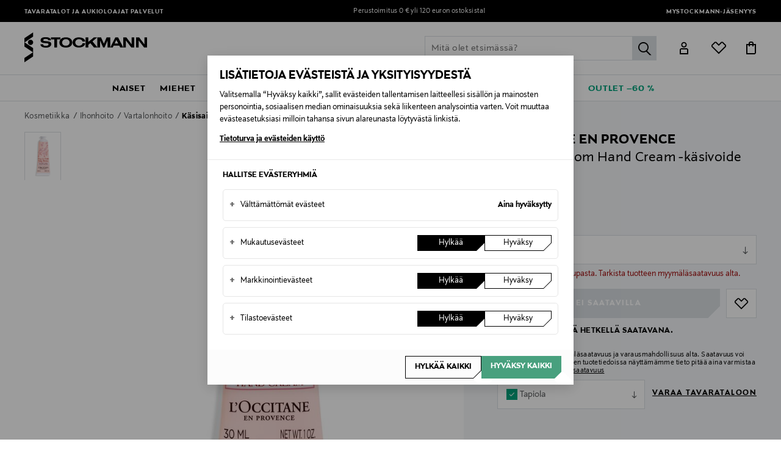

--- FILE ---
content_type: text/html;charset=UTF-8
request_url: https://www.stockmann.com/l-occitane-en-provence-cherry-blossom-hand-cream--kasivoide-30-ml/1170393146.html
body_size: 49635
content:
<!DOCTYPE html>
<html lang="fi">
<head>
<meta name="modal-priority" content="[
    &quot;cookieModal&quot;,
    &quot;eventDetailsModal&quot;,
    &quot;wrongCountryModal&quot;,
    &quot;signupLoginModal&quot;,
    &quot;returningCustomerModal&quot;
]"/>
<script>//common/scripts.isml</script>

    <style>
	.campaign-newsLetter-wrapper{
	    display:none
	}
	.campaign-newsLetter-wrapper{
	    display:none
	}
	.main-header .logo-nav-bar .mini-menu-wrapper .minicart-link::after,
					.main-header .logo-nav-bar .mini-menu-wrapper .wishlist-link::after {
						left: -12px !important;
						right: 0px !important;
					}
	@media only screen and (max-width: 375px) {
	    .home-show .hero-banner-wrapper .hero-banner-mobile {
	    height: 95vh !important;
	}
	    .center-column.hero-banner-new {
	        top: 160px !important;
	    }
	    .center-column.hero-banner-new .info-slider-wrapper .info-block-container .info-block .body-text h2 {
	        font-size: 70px !important;
	    }
	}
@media only screen and (max-width: 767px){
.seo-block .seo-block-text {font-size:20px !important}
}
</style>
<script type="text/javascript">
	;window.NREUM||(NREUM={});NREUM.init={privacy:{cookies_enabled:true}};
	window.NREUM||(NREUM={}),__nr_require=function(t,e,n){function r(n){if(!e[n]){var o=e[n]={exports:{}};t[n][0].call(o.exports,function(e){var o=t[n][1][e];return r(o||e)},o,o.exports)}return e[n].exports}if("function"==typeof __nr_require)return __nr_require;for(var o=0;o<n.length;o++)r(n[o]);return r}({1:[function(t,e,n){function r(t){try{c.console&&console.log(t)}catch(e){}}var o,i=t("ee"),a=t(28),c={};try{o=localStorage.getItem("__nr_flags").split(","),console&&"function"==typeof console.log&&(c.console=!0,o.indexOf("dev")!==-1&&(c.dev=!0),o.indexOf("nr_dev")!==-1&&(c.nrDev=!0))}catch(s){}c.nrDev&&i.on("internal-error",function(t){r(t.stack)}),c.dev&&i.on("fn-err",function(t,e,n){r(n.stack)}),c.dev&&(r("NR AGENT IN DEVELOPMENT MODE"),r("flags: "+a(c,function(t,e){return t}).join(", ")))},{}],2:[function(t,e,n){function r(t,e,n,r,c){try{l?l-=1:o(c||new UncaughtException(t,e,n),!0)}catch(u){try{i("ierr",[u,s.now(),!0])}catch(d){}}return"function"==typeof f&&f.apply(this,a(arguments))}function UncaughtException(t,e,n){this.message=t||"Uncaught error with no additional information",this.sourceURL=e,this.line=n}function o(t,e){var n=e?null:s.now();i("err",[t,n])}var i=t("handle"),a=t(29),c=t("ee"),s=t("loader"),u=t("gos"),f=window.onerror,d=!1,p="nr@seenError",l=0;s.features.err=!0,t(1),window.onerror=r;try{throw new Error}catch(h){"stack"in h&&(t(13),t(12),"addEventListener"in window&&t(6),s.xhrWrappable&&t(14),d=!0)}c.on("fn-start",function(t,e,n){d&&(l+=1)}),c.on("fn-err",function(t,e,n){d&&!n[p]&&(u(n,p,function(){return!0}),this.thrown=!0,o(n))}),c.on("fn-end",function(){d&&!this.thrown&&l>0&&(l-=1)}),c.on("internal-error",function(t){i("ierr",[t,s.now(),!0])})},{}],3:[function(t,e,n){t("loader").features.ins=!0},{}],4:[function(t,e,n){function r(){L++,T=g.hash,this[f]=y.now()}function o(){L--,g.hash!==T&&i(0,!0);var t=y.now();this[h]=~~this[h]+t-this[f],this[d]=t}function i(t,e){E.emit("newURL",[""+g,e])}function a(t,e){t.on(e,function(){this[e]=y.now()})}var c="-start",s="-end",u="-body",f="fn"+c,d="fn"+s,p="cb"+c,l="cb"+s,h="jsTime",m="fetch",v="addEventListener",w=window,g=w.location,y=t("loader");if(w[v]&&y.xhrWrappable){var x=t(10),b=t(11),E=t(8),R=t(6),O=t(13),N=t(7),P=t(14),M=t(9),S=t("ee"),C=S.get("tracer");t(16),y.features.spa=!0;var T,L=0;S.on(f,r),b.on(p,r),M.on(p,r),S.on(d,o),b.on(l,o),M.on(l,o),S.buffer([f,d,"xhr-done","xhr-resolved"]),R.buffer([f]),O.buffer(["setTimeout"+s,"clearTimeout"+c,f]),P.buffer([f,"new-xhr","send-xhr"+c]),N.buffer([m+c,m+"-done",m+u+c,m+u+s]),E.buffer(["newURL"]),x.buffer([f]),b.buffer(["propagate",p,l,"executor-err","resolve"+c]),C.buffer([f,"no-"+f]),M.buffer(["new-jsonp","cb-start","jsonp-error","jsonp-end"]),a(P,"send-xhr"+c),a(S,"xhr-resolved"),a(S,"xhr-done"),a(N,m+c),a(N,m+"-done"),a(M,"new-jsonp"),a(M,"jsonp-end"),a(M,"cb-start"),E.on("pushState-end",i),E.on("replaceState-end",i),w[v]("hashchange",i,!0),w[v]("load",i,!0),w[v]("popstate",function(){i(0,L>1)},!0)}},{}],5:[function(t,e,n){function r(t){}if(window.performance&&window.performance.timing&&window.performance.getEntriesByType){var o=t("ee"),i=t("handle"),a=t(13),c=t(12),s="learResourceTimings",u="addEventListener",f="resourcetimingbufferfull",d="bstResource",p="resource",l="-start",h="-end",m="fn"+l,v="fn"+h,w="bstTimer",g="pushState",y=t("loader");y.features.stn=!0,t(8),"addEventListener"in window&&t(6);var x=NREUM.o.EV;o.on(m,function(t,e){var n=t[0];n instanceof x&&(this.bstStart=y.now())}),o.on(v,function(t,e){var n=t[0];n instanceof x&&i("bst",[n,e,this.bstStart,y.now()])}),a.on(m,function(t,e,n){this.bstStart=y.now(),this.bstType=n}),a.on(v,function(t,e){i(w,[e,this.bstStart,y.now(),this.bstType])}),c.on(m,function(){this.bstStart=y.now()}),c.on(v,function(t,e){i(w,[e,this.bstStart,y.now(),"requestAnimationFrame"])}),o.on(g+l,function(t){this.time=y.now(),this.startPath=location.pathname+location.hash}),o.on(g+h,function(t){i("bstHist",[location.pathname+location.hash,this.startPath,this.time])}),u in window.performance&&(window.performance["c"+s]?window.performance[u](f,function(t){i(d,[window.performance.getEntriesByType(p)]),window.performance["c"+s]()},!1):window.performance[u]("webkit"+f,function(t){i(d,[window.performance.getEntriesByType(p)]),window.performance["webkitC"+s]()},!1)),document[u]("scroll",r,{passive:!0}),document[u]("keypress",r,!1),document[u]("click",r,!1)}},{}],6:[function(t,e,n){function r(t){for(var e=t;e&&!e.hasOwnProperty(f);)e=Object.getPrototypeOf(e);e&&o(e)}function o(t){c.inPlace(t,[f,d],"-",i)}function i(t,e){return t[1]}var a=t("ee").get("events"),c=t("wrap-function")(a,!0),s=t("gos"),u=XMLHttpRequest,f="addEventListener",d="removeEventListener";e.exports=a,"getPrototypeOf"in Object?(r(document),r(window),r(u.prototype)):u.prototype.hasOwnProperty(f)&&(o(window),o(u.prototype)),a.on(f+"-start",function(t,e){var n=t[1],r=s(n,"nr@wrapped",function(){function t(){if("function"==typeof n.handleEvent)return n.handleEvent.apply(n,arguments)}var e={object:t,"function":n}[typeof n];return e?c(e,"fn-",null,e.name||"anonymous"):n});this.wrapped=t[1]=r}),a.on(d+"-start",function(t){t[1]=this.wrapped||t[1]})},{}],7:[function(t,e,n){function r(t,e,n){var r=t[e];"function"==typeof r&&(t[e]=function(){var t=i(arguments),e={};o.emit(n+"before-start",[t],e);var a;e[m]&&e[m].dt&&(a=e[m].dt);var c=r.apply(this,t);return o.emit(n+"start",[t,a],c),c.then(function(t){return o.emit(n+"end",[null,t],c),t},function(t){throw o.emit(n+"end",[t],c),t})})}var o=t("ee").get("fetch"),i=t(29),a=t(28);e.exports=o;var c=window,s="fetch-",u=s+"body-",f=["arrayBuffer","blob","json","text","formData"],d=c.Request,p=c.Response,l=c.fetch,h="prototype",m="nr@context";d&&p&&l&&(a(f,function(t,e){r(d[h],e,u),r(p[h],e,u)}),r(c,"fetch",s),o.on(s+"end",function(t,e){var n=this;if(e){var r=e.headers.get("content-length");null!==r&&(n.rxSize=r),o.emit(s+"done",[null,e],n)}else o.emit(s+"done",[t],n)}))},{}],8:[function(t,e,n){var r=t("ee").get("history"),o=t("wrap-function")(r);e.exports=r;var i=window.history&&window.history.constructor&&window.history.constructor.prototype,a=window.history;i&&i.pushState&&i.replaceState&&(a=i),o.inPlace(a,["pushState","replaceState"],"-")},{}],9:[function(t,e,n){function r(t){function e(){s.emit("jsonp-end",[],p),t.removeEventListener("load",e,!1),t.removeEventListener("error",n,!1)}function n(){s.emit("jsonp-error",[],p),s.emit("jsonp-end",[],p),t.removeEventListener("load",e,!1),t.removeEventListener("error",n,!1)}var r=t&&"string"==typeof t.nodeName&&"script"===t.nodeName.toLowerCase();if(r){var o="function"==typeof t.addEventListener;if(o){var a=i(t.src);if(a){var f=c(a),d="function"==typeof f.parent[f.key];if(d){var p={};u.inPlace(f.parent,[f.key],"cb-",p),t.addEventListener("load",e,!1),t.addEventListener("error",n,!1),s.emit("new-jsonp",[t.src],p)}}}}}function o(){return"addEventListener"in window}function i(t){var e=t.match(f);return e?e[1]:null}function a(t,e){var n=t.match(p),r=n[1],o=n[3];return o?a(o,e[r]):e[r]}function c(t){var e=t.match(d);return e&&e.length>=3?{key:e[2],parent:a(e[1],window)}:{key:t,parent:window}}var s=t("ee").get("jsonp"),u=t("wrap-function")(s);if(e.exports=s,o()){var f=/[?&](?:callback|cb)=([^&#]+)/,d=/(.*)\.([^.]+)/,p=/^(\w+)(\.|$)(.*)$/,l=["appendChild","insertBefore","replaceChild"];Node&&Node.prototype&&Node.prototype.appendChild?u.inPlace(Node.prototype,l,"dom-"):(u.inPlace(HTMLElement.prototype,l,"dom-"),u.inPlace(HTMLHeadElement.prototype,l,"dom-"),u.inPlace(HTMLBodyElement.prototype,l,"dom-")),s.on("dom-start",function(t){r(t[0])})}},{}],10:[function(t,e,n){var r=t("ee").get("mutation"),o=t("wrap-function")(r),i=NREUM.o.MO;e.exports=r,i&&(window.MutationObserver=function(t){return this instanceof i?new i(o(t,"fn-")):i.apply(this,arguments)},MutationObserver.prototype=i.prototype)},{}],11:[function(t,e,n){function r(t){var e=i.context(),n=c(t,"executor-",e,null,!1),r=new u(n);return i.context(r).getCtx=function(){return e},r}var o=t("wrap-function"),i=t("ee").get("promise"),a=t("ee").getOrSetContext,c=o(i),s=t(28),u=NREUM.o.PR;e.exports=i,u&&(window.Promise=r,["all","race"].forEach(function(t){var e=u[t];u[t]=function(n){function r(t){return function(){i.emit("propagate",[null,!o],a,!1,!1),o=o||!t}}var o=!1;s(n,function(e,n){Promise.resolve(n).then(r("all"===t),r(!1))});var a=e.apply(u,arguments),c=u.resolve(a);return c}}),["resolve","reject"].forEach(function(t){var e=u[t];u[t]=function(t){var n=e.apply(u,arguments);return t!==n&&i.emit("propagate",[t,!0],n,!1,!1),n}}),u.prototype["catch"]=function(t){return this.then(null,t)},u.prototype=Object.create(u.prototype,{constructor:{value:r}}),s(Object.getOwnPropertyNames(u),function(t,e){try{r[e]=u[e]}catch(n){}}),o.wrapInPlace(u.prototype,"then",function(t){return function(){var e=this,n=o.argsToArray.apply(this,arguments),r=a(e);r.promise=e,n[0]=c(n[0],"cb-",r,null,!1),n[1]=c(n[1],"cb-",r,null,!1);var s=t.apply(this,n);return r.nextPromise=s,i.emit("propagate",[e,!0],s,!1,!1),s}}),i.on("executor-start",function(t){t[0]=c(t[0],"resolve-",this,null,!1),t[1]=c(t[1],"resolve-",this,null,!1)}),i.on("executor-err",function(t,e,n){t[1](n)}),i.on("cb-end",function(t,e,n){i.emit("propagate",[n,!0],this.nextPromise,!1,!1)}),i.on("propagate",function(t,e,n){this.getCtx&&!e||(this.getCtx=function(){if(t instanceof Promise)var e=i.context(t);return e&&e.getCtx?e.getCtx():this})}),r.toString=function(){return""+u})},{}],12:[function(t,e,n){var r=t("ee").get("raf"),o=t("wrap-function")(r),i="equestAnimationFrame";e.exports=r,o.inPlace(window,["r"+i,"mozR"+i,"webkitR"+i,"msR"+i],"raf-"),r.on("raf-start",function(t){t[0]=o(t[0],"fn-")})},{}],13:[function(t,e,n){function r(t,e,n){t[0]=a(t[0],"fn-",null,n)}function o(t,e,n){this.method=n,this.timerDuration=isNaN(t[1])?0:+t[1],t[0]=a(t[0],"fn-",this,n)}var i=t("ee").get("timer"),a=t("wrap-function")(i),c="setTimeout",s="setInterval",u="clearTimeout",f="-start",d="-";e.exports=i,a.inPlace(window,[c,"setImmediate"],c+d),a.inPlace(window,[s],s+d),a.inPlace(window,[u,"clearImmediate"],u+d),i.on(s+f,r),i.on(c+f,o)},{}],14:[function(t,e,n){function r(t,e){d.inPlace(e,["onreadystatechange"],"fn-",c)}function o(){var t=this,e=f.context(t);t.readyState>3&&!e.resolved&&(e.resolved=!0,f.emit("xhr-resolved",[],t)),d.inPlace(t,g,"fn-",c)}function i(t){y.push(t),h&&(b?b.then(a):v?v(a):(E=-E,R.data=E))}function a(){for(var t=0;t<y.length;t++)r([],y[t]);y.length&&(y=[])}function c(t,e){return e}function s(t,e){for(var n in t)e[n]=t[n];return e}t(6);var u=t("ee"),f=u.get("xhr"),d=t("wrap-function")(f),p=NREUM.o,l=p.XHR,h=p.MO,m=p.PR,v=p.SI,w="readystatechange",g=["onload","onerror","onabort","onloadstart","onloadend","onprogress","ontimeout"],y=[];e.exports=f;var x=window.XMLHttpRequest=function(t){var e=new l(t);try{f.emit("new-xhr",[e],e),e.addEventListener(w,o,!1)}catch(n){try{f.emit("internal-error",[n])}catch(r){}}return e};if(s(l,x),x.prototype=l.prototype,d.inPlace(x.prototype,["open","send"],"-xhr-",c),f.on("send-xhr-start",function(t,e){r(t,e),i(e)}),f.on("open-xhr-start",r),h){var b=m&&m.resolve();if(!v&&!m){var E=1,R=document.createTextNode(E);new h(a).observe(R,{characterData:!0})}}else u.on("fn-end",function(t){t[0]&&t[0].type===w||a()})},{}],15:[function(t,e,n){function r(t){if(!c(t))return null;var e=window.NREUM;if(!e.loader_config)return null;var n=(e.loader_config.accountID||"").toString()||null,r=(e.loader_config.agentID||"").toString()||null,u=(e.loader_config.trustKey||"").toString()||null;if(!n||!r)return null;var h=l.generateSpanId(),m=l.generateTraceId(),v=Date.now(),w={spanId:h,traceId:m,timestamp:v};return(t.sameOrigin||s(t)&&p())&&(w.traceContextParentHeader=o(h,m),w.traceContextStateHeader=i(h,v,n,r,u)),(t.sameOrigin&&!f()||!t.sameOrigin&&s(t)&&d())&&(w.newrelicHeader=a(h,m,v,n,r,u)),w}function o(t,e){return"00-"+e+"-"+t+"-01"}function i(t,e,n,r,o){var i=0,a="",c=1,s="",u="";return o+"@nr="+i+"-"+c+"-"+n+"-"+r+"-"+t+"-"+a+"-"+s+"-"+u+"-"+e}function a(t,e,n,r,o,i){var a="btoa"in window&&"function"==typeof window.btoa;if(!a)return null;var c={v:[0,1],d:{ty:"Browser",ac:r,ap:o,id:t,tr:e,ti:n}};return i&&r!==i&&(c.d.tk=i),btoa(JSON.stringify(c))}function c(t){return u()&&s(t)}function s(t){var e=!1,n={};if("init"in NREUM&&"distributed_tracing"in NREUM.init&&(n=NREUM.init.distributed_tracing),t.sameOrigin)e=!0;else if(n.allowed_origins instanceof Array)for(var r=0;r<n.allowed_origins.length;r++){var o=h(n.allowed_origins[r]);if(t.hostname===o.hostname&&t.protocol===o.protocol&&t.port===o.port){e=!0;break}}return e}function u(){return"init"in NREUM&&"distributed_tracing"in NREUM.init&&!!NREUM.init.distributed_tracing.enabled}function f(){return"init"in NREUM&&"distributed_tracing"in NREUM.init&&!!NREUM.init.distributed_tracing.exclude_newrelic_header}function d(){return"init"in NREUM&&"distributed_tracing"in NREUM.init&&NREUM.init.distributed_tracing.cors_use_newrelic_header!==!1}function p(){return"init"in NREUM&&"distributed_tracing"in NREUM.init&&!!NREUM.init.distributed_tracing.cors_use_tracecontext_headers}var l=t(25),h=t(17);e.exports={generateTracePayload:r,shouldGenerateTrace:c}},{}],16:[function(t,e,n){function r(t){var e=this.params,n=this.metrics;if(!this.ended){this.ended=!0;for(var r=0;r<p;r++)t.removeEventListener(d[r],this.listener,!1);e.aborted||(n.duration=a.now()-this.startTime,this.loadCaptureCalled||4!==t.readyState?null==e.status&&(e.status=0):i(this,t),n.cbTime=this.cbTime,f.emit("xhr-done",[t],t),c("xhr",[e,n,this.startTime]))}}function o(t,e){var n=s(e),r=t.params;r.host=n.hostname+":"+n.port,r.pathname=n.pathname,t.parsedOrigin=s(e),t.sameOrigin=t.parsedOrigin.sameOrigin}function i(t,e){t.params.status=e.status;var n=v(e,t.lastSize);if(n&&(t.metrics.rxSize=n),t.sameOrigin){var r=e.getResponseHeader("X-NewRelic-App-Data");r&&(t.params.cat=r.split(", ").pop())}t.loadCaptureCalled=!0}var a=t("loader");if(a.xhrWrappable){var c=t("handle"),s=t(17),u=t(15).generateTracePayload,f=t("ee"),d=["load","error","abort","timeout"],p=d.length,l=t("id"),h=t(21),m=t(20),v=t(18),w=window.XMLHttpRequest;a.features.xhr=!0,t(14),t(7),f.on("new-xhr",function(t){var e=this;e.totalCbs=0,e.called=0,e.cbTime=0,e.end=r,e.ended=!1,e.xhrGuids={},e.lastSize=null,e.loadCaptureCalled=!1,t.addEventListener("load",function(n){i(e,t)},!1),h&&(h>34||h<10)||window.opera||t.addEventListener("progress",function(t){e.lastSize=t.loaded},!1)}),f.on("open-xhr-start",function(t){this.params={method:t[0]},o(this,t[1]),this.metrics={}}),f.on("open-xhr-end",function(t,e){"loader_config"in NREUM&&"xpid"in NREUM.loader_config&&this.sameOrigin&&e.setRequestHeader("X-NewRelic-ID",NREUM.loader_config.xpid);var n=u(this.parsedOrigin);if(n){var r=!1;n.newrelicHeader&&(e.setRequestHeader("newrelic",n.newrelicHeader),r=!0),n.traceContextParentHeader&&(e.setRequestHeader("traceparent",n.traceContextParentHeader),n.traceContextStateHeader&&e.setRequestHeader("tracestate",n.traceContextStateHeader),r=!0),r&&(this.dt=n)}}),f.on("send-xhr-start",function(t,e){var n=this.metrics,r=t[0],o=this;if(n&&r){var i=m(r);i&&(n.txSize=i)}this.startTime=a.now(),this.listener=function(t){try{"abort"!==t.type||o.loadCaptureCalled||(o.params.aborted=!0),("load"!==t.type||o.called===o.totalCbs&&(o.onloadCalled||"function"!=typeof e.onload))&&o.end(e)}catch(n){try{f.emit("internal-error",[n])}catch(r){}}};for(var c=0;c<p;c++)e.addEventListener(d[c],this.listener,!1)}),f.on("xhr-cb-time",function(t,e,n){this.cbTime+=t,e?this.onloadCalled=!0:this.called+=1,this.called!==this.totalCbs||!this.onloadCalled&&"function"==typeof n.onload||this.end(n)}),f.on("xhr-load-added",function(t,e){var n=""+l(t)+!!e;this.xhrGuids&&!this.xhrGuids[n]&&(this.xhrGuids[n]=!0,this.totalCbs+=1)}),f.on("xhr-load-removed",function(t,e){var n=""+l(t)+!!e;this.xhrGuids&&this.xhrGuids[n]&&(delete this.xhrGuids[n],this.totalCbs-=1)}),f.on("addEventListener-end",function(t,e){e instanceof w&&"load"===t[0]&&f.emit("xhr-load-added",[t[1],t[2]],e)}),f.on("removeEventListener-end",function(t,e){e instanceof w&&"load"===t[0]&&f.emit("xhr-load-removed",[t[1],t[2]],e)}),f.on("fn-start",function(t,e,n){e instanceof w&&("onload"===n&&(this.onload=!0),("load"===(t[0]&&t[0].type)||this.onload)&&(this.xhrCbStart=a.now()))}),f.on("fn-end",function(t,e){this.xhrCbStart&&f.emit("xhr-cb-time",[a.now()-this.xhrCbStart,this.onload,e],e)}),f.on("fetch-before-start",function(t){function e(t,e){var n=!1;return e.newrelicHeader&&(t.set("newrelic",e.newrelicHeader),n=!0),e.traceContextParentHeader&&(t.set("traceparent",e.traceContextParentHeader),e.traceContextStateHeader&&t.set("tracestate",e.traceContextStateHeader),n=!0),n}var n,r=t[1]||{};"string"==typeof t[0]?n=t[0]:t[0]&&t[0].url?n=t[0].url:window.URL&&t[0]&&t[0]instanceof URL&&(n=t[0].href),n&&(this.parsedOrigin=s(n),this.sameOrigin=this.parsedOrigin.sameOrigin);var o=u(this.parsedOrigin);if(o&&(o.newrelicHeader||o.traceContextParentHeader))if("string"==typeof t[0]||window.URL&&t[0]&&t[0]instanceof URL){var i={};for(var a in r)i[a]=r[a];i.headers=new Headers(r.headers||{}),e(i.headers,o)&&(this.dt=o),t.length>1?t[1]=i:t.push(i)}else t[0]&&t[0].headers&&e(t[0].headers,o)&&(this.dt=o)})}},{}],17:[function(t,e,n){var r={};e.exports=function(t){if(t in r)return r[t];var e=document.createElement("a"),n=window.location,o={};e.href=t,o.port=e.port;var i=e.href.split("://");!o.port&&i[1]&&(o.port=i[1].split("/")[0].split("@").pop().split(":")[1]),o.port&&"0"!==o.port||(o.port="https"===i[0]?"443":"80"),o.hostname=e.hostname||n.hostname,o.pathname=e.pathname,o.protocol=i[0],"/"!==o.pathname.charAt(0)&&(o.pathname="/"+o.pathname);var a=!e.protocol||":"===e.protocol||e.protocol===n.protocol,c=e.hostname===document.domain&&e.port===n.port;return o.sameOrigin=a&&(!e.hostname||c),"/"===o.pathname&&(r[t]=o),o}},{}],18:[function(t,e,n){function r(t,e){var n=t.responseType;return"json"===n&&null!==e?e:"arraybuffer"===n||"blob"===n||"json"===n?o(t.response):"text"===n||""===n||void 0===n?o(t.responseText):void 0}var o=t(20);e.exports=r},{}],19:[function(t,e,n){function r(){}function o(t,e,n){return function(){return i(t,[u.now()].concat(c(arguments)),e?null:this,n),e?void 0:this}}var i=t("handle"),a=t(28),c=t(29),s=t("ee").get("tracer"),u=t("loader"),f=NREUM;"undefined"==typeof window.newrelic&&(newrelic=f);var d=["setPageViewName","setCustomAttribute","setErrorHandler","finished","addToTrace","inlineHit","addRelease"],p="api-",l=p+"ixn-";a(d,function(t,e){f[e]=o(p+e,!0,"api")}),f.addPageAction=o(p+"addPageAction",!0),f.setCurrentRouteName=o(p+"routeName",!0),e.exports=newrelic,f.interaction=function(){return(new r).get()};var h=r.prototype={createTracer:function(t,e){var n={},r=this,o="function"==typeof e;return i(l+"tracer",[u.now(),t,n],r),function(){if(s.emit((o?"":"no-")+"fn-start",[u.now(),r,o],n),o)try{return e.apply(this,arguments)}catch(t){throw s.emit("fn-err",[arguments,this,t],n),t}finally{s.emit("fn-end",[u.now()],n)}}}};a("actionText,setName,setAttribute,save,ignore,onEnd,getContext,end,get".split(","),function(t,e){h[e]=o(l+e)}),newrelic.noticeError=function(t,e){"string"==typeof t&&(t=new Error(t)),i("err",[t,u.now(),!1,e])}},{}],20:[function(t,e,n){e.exports=function(t){if("string"==typeof t&&t.length)return t.length;if("object"==typeof t){if("undefined"!=typeof ArrayBuffer&&t instanceof ArrayBuffer&&t.byteLength)return t.byteLength;if("undefined"!=typeof Blob&&t instanceof Blob&&t.size)return t.size;if(!("undefined"!=typeof FormData&&t instanceof FormData))try{return JSON.stringify(t).length}catch(e){return}}}},{}],21:[function(t,e,n){var r=0,o=navigator.userAgent.match(/Firefox[\/\s](\d+\.\d+)/);o&&(r=+o[1]),e.exports=r},{}],22:[function(t,e,n){function r(){return c.exists&&performance.now?Math.round(performance.now()):(i=Math.max((new Date).getTime(),i))-a}function o(){return i}var i=(new Date).getTime(),a=i,c=t(30);e.exports=r,e.exports.offset=a,e.exports.getLastTimestamp=o},{}],23:[function(t,e,n){function r(t){return!(!t||!t.protocol||"file:"===t.protocol)}e.exports=r},{}],24:[function(t,e,n){function r(t,e){var n=t.getEntries();n.forEach(function(t){"first-paint"===t.name?d("timing",["fp",Math.floor(t.startTime)]):"first-contentful-paint"===t.name&&d("timing",["fcp",Math.floor(t.startTime)])})}function o(t,e){var n=t.getEntries();n.length>0&&d("lcp",[n[n.length-1]])}function i(t){t.getEntries().forEach(function(t){t.hadRecentInput||d("cls",[t])})}function a(t){if(t instanceof h&&!v){var e=Math.round(t.timeStamp),n={type:t.type};e<=p.now()?n.fid=p.now()-e:e>p.offset&&e<=Date.now()?(e-=p.offset,n.fid=p.now()-e):e=p.now(),v=!0,d("timing",["fi",e,n])}}function c(t){d("pageHide",[p.now(),t])}if(!("init"in NREUM&&"page_view_timing"in NREUM.init&&"enabled"in NREUM.init.page_view_timing&&NREUM.init.page_view_timing.enabled===!1)){var s,u,f,d=t("handle"),p=t("loader"),l=t(27),h=NREUM.o.EV;if("PerformanceObserver"in window&&"function"==typeof window.PerformanceObserver){s=new PerformanceObserver(r);try{s.observe({entryTypes:["paint"]})}catch(m){}u=new PerformanceObserver(o);try{u.observe({entryTypes:["largest-contentful-paint"]})}catch(m){}f=new PerformanceObserver(i);try{f.observe({type:"layout-shift",buffered:!0})}catch(m){}}if("addEventListener"in document){var v=!1,w=["click","keydown","mousedown","pointerdown","touchstart"];w.forEach(function(t){document.addEventListener(t,a,!1)})}l(c)}},{}],25:[function(t,e,n){function r(){function t(){return e?15&e[n++]:16*Math.random()|0}var e=null,n=0,r=window.crypto||window.msCrypto;r&&r.getRandomValues&&(e=r.getRandomValues(new Uint8Array(31)));for(var o,i="xxxxxxxx-xxxx-4xxx-yxxx-xxxxxxxxxxxx",a="",c=0;c<i.length;c++)o=i[c],"x"===o?a+=t().toString(16):"y"===o?(o=3&t()|8,a+=o.toString(16)):a+=o;return a}function o(){return a(16)}function i(){return a(32)}function a(t){function e(){return n?15&n[r++]:16*Math.random()|0}var n=null,r=0,o=window.crypto||window.msCrypto;o&&o.getRandomValues&&Uint8Array&&(n=o.getRandomValues(new Uint8Array(31)));for(var i=[],a=0;a<t;a++)i.push(e().toString(16));return i.join("")}e.exports={generateUuid:r,generateSpanId:o,generateTraceId:i}},{}],26:[function(t,e,n){function r(t,e){if(!o)return!1;if(t!==o)return!1;if(!e)return!0;if(!i)return!1;for(var n=i.split("."),r=e.split("."),a=0;a<r.length;a++)if(r[a]!==n[a])return!1;return!0}var o=null,i=null,a=/Version\/(\S+)\s+Safari/;if(navigator.userAgent){var c=navigator.userAgent,s=c.match(a);s&&c.indexOf("Chrome")===-1&&c.indexOf("Chromium")===-1&&(o="Safari",i=s[1])}e.exports={agent:o,version:i,match:r}},{}],27:[function(t,e,n){function r(t){function e(){t(a&&document[a]?document[a]:document[o]?"hidden":"visible")}"addEventListener"in document&&i&&document.addEventListener(i,e,!1)}e.exports=r;var o,i,a;"undefined"!=typeof document.hidden?(o="hidden",i="visibilitychange",a="visibilityState"):"undefined"!=typeof document.msHidden?(o="msHidden",i="msvisibilitychange"):"undefined"!=typeof document.webkitHidden&&(o="webkitHidden",i="webkitvisibilitychange",a="webkitVisibilityState")},{}],28:[function(t,e,n){function r(t,e){var n=[],r="",i=0;for(r in t)o.call(t,r)&&(n[i]=e(r,t[r]),i+=1);return n}var o=Object.prototype.hasOwnProperty;e.exports=r},{}],29:[function(t,e,n){function r(t,e,n){e||(e=0),"undefined"==typeof n&&(n=t?t.length:0);for(var r=-1,o=n-e||0,i=Array(o<0?0:o);++r<o;)i[r]=t[e+r];return i}e.exports=r},{}],30:[function(t,e,n){e.exports={exists:"undefined"!=typeof window.performance&&window.performance.timing&&"undefined"!=typeof window.performance.timing.navigationStart}},{}],ee:[function(t,e,n){function r(){}function o(t){function e(t){return t&&t instanceof r?t:t?u(t,s,a):a()}function n(n,r,o,i,a){if(a!==!1&&(a=!0),!l.aborted||i){t&&a&&t(n,r,o);for(var c=e(o),s=m(n),u=s.length,f=0;f<u;f++)s[f].apply(c,r);var p=d[y[n]];return p&&p.push([x,n,r,c]),c}}function i(t,e){g[t]=m(t).concat(e)}function h(t,e){var n=g[t];if(n)for(var r=0;r<n.length;r++)n[r]===e&&n.splice(r,1)}function m(t){return g[t]||[]}function v(t){return p[t]=p[t]||o(n)}function w(t,e){f(t,function(t,n){e=e||"feature",y[n]=e,e in d||(d[e]=[])})}var g={},y={},x={on:i,addEventListener:i,removeEventListener:h,emit:n,get:v,listeners:m,context:e,buffer:w,abort:c,aborted:!1};return x}function i(t){return u(t,s,a)}function a(){return new r}function c(){(d.api||d.feature)&&(l.aborted=!0,d=l.backlog={})}var s="nr@context",u=t("gos"),f=t(28),d={},p={},l=e.exports=o();e.exports.getOrSetContext=i,l.backlog=d},{}],gos:[function(t,e,n){function r(t,e,n){if(o.call(t,e))return t[e];var r=n();if(Object.defineProperty&&Object.keys)try{return Object.defineProperty(t,e,{value:r,writable:!0,enumerable:!1}),r}catch(i){}return t[e]=r,r}var o=Object.prototype.hasOwnProperty;e.exports=r},{}],handle:[function(t,e,n){function r(t,e,n,r){o.buffer([t],r),o.emit(t,e,n)}var o=t("ee").get("handle");e.exports=r,r.ee=o},{}],id:[function(t,e,n){function r(t){var e=typeof t;return!t||"object"!==e&&"function"!==e?-1:t===window?0:a(t,i,function(){return o++})}var o=1,i="nr@id",a=t("gos");e.exports=r},{}],loader:[function(t,e,n){function r(){if(!E++){var t=b.info=NREUM.info,e=l.getElementsByTagName("script")[0];if(setTimeout(u.abort,3e4),!(t&&t.licenseKey&&t.applicationID&&e))return u.abort();s(y,function(e,n){t[e]||(t[e]=n)});var n=a();c("mark",["onload",n+b.offset],null,"api"),c("timing",["load",n]);var r=l.createElement("script");r.src="https://"+t.agent,e.parentNode.insertBefore(r,e)}}function o(){"complete"===l.readyState&&i()}function i(){c("mark",["domContent",a()+b.offset],null,"api")}var a=t(22),c=t("handle"),s=t(28),u=t("ee"),f=t(26),d=t(23),p=window,l=p.document,h="addEventListener",m="attachEvent",v=p.XMLHttpRequest,w=v&&v.prototype;if(d(p.location)){NREUM.o={ST:setTimeout,SI:p.setImmediate,CT:clearTimeout,XHR:v,REQ:p.Request,EV:p.Event,PR:p.Promise,MO:p.MutationObserver};var g=""+location,y={beacon:"bam.nr-data.net",errorBeacon:"bam.nr-data.net",agent:"js-agent.newrelic.com/nr-spa-1208.min.js"},x=v&&w&&w[h]&&!/CriOS/.test(navigator.userAgent),b=e.exports={offset:a.getLastTimestamp(),now:a,origin:g,features:{},xhrWrappable:x,userAgent:f};t(19),t(24),l[h]?(l[h]("DOMContentLoaded",i,!1),p[h]("load",r,!1)):(l[m]("onreadystatechange",o),p[m]("onload",r)),c("mark",["firstbyte",a.getLastTimestamp()],null,"api");var E=0}},{}],"wrap-function":[function(t,e,n){function r(t,e){function n(e,n,r,s,u){function nrWrapper(){var i,a,f,p;try{a=this,i=d(arguments),f="function"==typeof r?r(i,a):r||{}}catch(l){o([l,"",[i,a,s],f],t)}c(n+"start",[i,a,s],f,u);try{return p=e.apply(a,i)}catch(h){throw c(n+"err",[i,a,h],f,u),h}finally{c(n+"end",[i,a,p],f,u)}}return a(e)?e:(n||(n=""),nrWrapper[p]=e,i(e,nrWrapper,t),nrWrapper)}function r(t,e,r,o,i){r||(r="");var c,s,u,f="-"===r.charAt(0);for(u=0;u<e.length;u++)s=e[u],c=t[s],a(c)||(t[s]=n(c,f?s+r:r,o,s,i))}function c(n,r,i,a){if(!h||e){var c=h;h=!0;try{t.emit(n,r,i,e,a)}catch(s){o([s,n,r,i],t)}h=c}}return t||(t=f),n.inPlace=r,n.flag=p,n}function o(t,e){e||(e=f);try{e.emit("internal-error",t)}catch(n){}}function i(t,e,n){if(Object.defineProperty&&Object.keys)try{var r=Object.keys(t);return r.forEach(function(n){Object.defineProperty(e,n,{get:function(){return t[n]},set:function(e){return t[n]=e,e}})}),e}catch(i){o([i],n)}for(var a in t)l.call(t,a)&&(e[a]=t[a]);return e}function a(t){return!(t&&t instanceof Function&&t.apply&&!t[p])}function c(t,e){var n=e(t);return n[p]=t,i(t,n,f),n}function s(t,e,n){var r=t[e];t[e]=c(r,n)}function u(){for(var t=arguments.length,e=new Array(t),n=0;n<t;++n)e[n]=arguments[n];return e}var f=t("ee"),d=t(29),p="nr@original",l=Object.prototype.hasOwnProperty,h=!1;e.exports=r,e.exports.wrapFunction=c,e.exports.wrapInPlace=s,e.exports.argsToArray=u},{}]},{},["loader",2,16,5,3,4]);
	;NREUM.loader_config={accountID:"3115895",trustKey:"3115895",agentID:"174637971",licenseKey:"NRJS-c21e237d64e2f63427d",applicationID:"174637971"}
	;NREUM.info={beacon:"bam.eu01.nr-data.net",errorBeacon:"bam.eu01.nr-data.net",licenseKey:"NRJS-c21e237d64e2f63427d",applicationID:"174637971",sa:1}
</script>

<meta http-equiv='x-dns-prefetch-control' content='on'>
<link rel="dns-prefetch" href="https://www.googletagmanager.com/">
<link rel="dns-prefetch" href="https://dev.visualwebsiteoptimizer.com/">
<link rel="dns-prefetch" href="https://p.cquotient.com/">
<link rel="dns-prefetch" href="https://cdn.cquotient.com/">
<link rel="dns-prefetch" href="https://images.stockmann.com/">
<link rel="dns-prefetch" href="https://ui.powerreviews.com/">
<link rel="dns-prefetch" href="https://bam.eu01.nr-data.net/">
<link rel="dns-prefetch" href="https://display.powerreviews.com/">
<link rel="dns-prefetch" href="https://js-agent.newrelic.com/">
<link rel="dns-prefetch" href="https://www.google-analytics.com/">
<link rel="dns-prefetch" href="https://cdn.krxd.net/">
<link rel="dns-prefetch" href="https://connect.facebook.net/">
<link rel="dns-prefetch" href="https://nova.collect.igodigital.com/">
<link rel="dns-prefetch" href="https://www.facebook.com/">
<link rel="dns-prefetch" href="https://survey.feedbackly.com/">
<link rel="dns-prefetch" href="https://service.force.com/">
<link rel="dns-prefetch" href="https://www.youtube.com/">

<script defer id="sf-cookie" src="https://cdn.serviceform.com/assets/embeds/prv/sf-stockmann.js"></script>
<script defer type="text/javascript" src="/on/demandware.static/Sites-STFI-Site/-/fi_FI/v1769507849379/js/main.js"></script>

    
        <script defer type="text/javascript" src="/on/demandware.static/Sites-STFI-Site/-/fi_FI/v1769507849379/js/productDetail.js"></script>
    


<meta charset=UTF-8>

<meta http-equiv="x-ua-compatible" content="ie=edge">

<meta name="viewport" content="width=device-width, initial-scale=1">



    
        <title>1 L&#x27;Occitane en Provence Cherry Blossom Hand Cream -käsivoide 30 ml |30 ml | Käsisaippuat &amp; -voiteet | Stockmann</title>
    


<meta name="description" content="Sheavoita sisältävä L'Occitane-kestosuosikki Cherry Blossom Hand Cream 24MA030CB4 -käsivoide kosteuttaa tehokkaasti. Osta omasi jo tänään!"/>
<meta name="keywords" content="Stockmann"/>







    <meta itemprop="internalLink" content="$httpsUrl(Product-Show, pid, 1170393146)$" />



<link rel="icon" href="/on/demandware.static/Sites-STFI-Site/-/default/dw88ae4e5d/img/favicons/favicon.ico" type="image/x-icon" />
<link rel="icon" type="image/png" href="/on/demandware.static/Sites-STFI-Site/-/default/dw4071fc64/img/favicons/favicon-48x48.png" sizes="48x48" />
<link rel="icon" type="image/png" href="/on/demandware.static/Sites-STFI-Site/-/default/dw09d2eeeb/img/favicons/favicon-32x32.png" sizes="32x32" />
<link rel="icon" type="image/png" href="/on/demandware.static/Sites-STFI-Site/-/default/dwd50f25e3/img/favicons/favicon-16x16.png" sizes="16x16" />
<link rel="shortcut icon" href="/on/demandware.static/Sites-STFI-Site/-/default/dw88ae4e5d/img/favicons/favicon.ico" type="image/x-icon" />
<link rel="apple-touch-icon" sizes="57x57" href="/on/demandware.static/Sites-STFI-Site/-/default/dwb5552c54/img/favicons/apple-touch-icon-57x57.png">
<link rel="apple-touch-icon" sizes="72x72" href="/on/demandware.static/Sites-STFI-Site/-/default/dw180fe021/img/favicons/apple-touch-icon-72x72.png">
<link rel="apple-touch-icon" sizes="76x76" href="/on/demandware.static/Sites-STFI-Site/-/default/dw64a9390c/img/favicons/apple-touch-icon-76x76.png">
<link rel="apple-touch-icon" sizes="114x114" href="/on/demandware.static/Sites-STFI-Site/-/default/dwddd30894/img/favicons/apple-touch-icon-114x114.png">
<link rel="apple-touch-icon" sizes="120x120" href="/on/demandware.static/Sites-STFI-Site/-/default/dwe6a5ecb4/img/favicons/apple-touch-icon-120x120.png">
<link rel="apple-touch-icon" sizes="144x144" href="/on/demandware.static/Sites-STFI-Site/-/default/dwd8726956/img/favicons/apple-touch-icon-144x144.png">
<link rel="apple-touch-icon" sizes="152x152" href="/on/demandware.static/Sites-STFI-Site/-/default/dw3b9999ca/img/favicons/apple-touch-icon-152x152.png">



<link rel="preload" href="/on/demandware.static/Sites-STFI-Site/-/default/dw7b00c32d/fonts/icons.woff" as="font" crossorigin="anonymous" />
<link rel="preload" href="/on/demandware.static/Sites-STFI-Site/-/default/fonts/StockmannSans-Bold.woff2" as="font" crossorigin="anonymous" />
<link rel="preload" href="/on/demandware.static/Sites-STFI-Site/-/default/fonts/StockmannSans-Light.woff2" as="font" crossorigin="anonymous" />
<link rel="preload" href="/on/demandware.static/Sites-STFI-Site/-/default/fonts/StockmannSans-Regular.woff2" as="font" crossorigin="anonymous" />

<style>
@font-face {
    font-family: "iconfont";
    src: url(/on/demandware.static/Sites-STFI-Site/-/default/dw7b00c32d/fonts/icons.woff) format("woff");
    font-display: block;
}

@font-face {
    font-family: "StockmannSans";
    src: url("/on/demandware.static/Sites-STFI-Site/-/default/fonts/StockmannSans-Light.woff2") format("woff2"),
    url('/on/demandware.static/Sites-STFI-Site/-/default/fonts/StockmannSans-Light.woff') format("woff");
    font-weight: 300;
    font-style: normal;
    font-display: swap;
}

@font-face {
    font-family: "StockmannSans";
    src: url("/on/demandware.static/Sites-STFI-Site/-/default/fonts/StockmannSans-Regular.woff2") format("woff2"),
    url('/on/demandware.static/Sites-STFI-Site/-/default/fonts/StockmannSans-Regular.woff') format("woff");
    font-weight: 400;
    font-display: swap;
}

@font-face {
    font-family: "StockmannSans";
    src: url("/on/demandware.static/Sites-STFI-Site/-/default/fonts/StockmannSans-Bold.woff2") format("woff2"),
    url('/on/demandware.static/Sites-STFI-Site/-/default/fonts/StockmannSans-Bold.woff') format("woff");
    font-weight: 700;
    font-display: swap;
}

@font-face {
    font-family: "StockmannSansFreeWeight";
    src: url("/on/demandware.static/Sites-STFI-Site/-/default/fonts/StockmannSans-Regular.woff2") format("woff2"),
    url('/on/demandware.static/Sites-STFI-Site/-/default/fonts/StockmannSans-Regular.woff') format("woff");
    font-display: swap;
}

</style>

<link rel="stylesheet" href="/on/demandware.static/Sites-STFI-Site/-/fi_FI/v1769507849379/css/root/global.css" />

    <link rel="stylesheet" href="/on/demandware.static/Sites-STFI-Site/-/fi_FI/v1769507849379/css/pages/pdp.css"  />

    <link rel="stylesheet" href="/on/demandware.static/Sites-STFI-Site/-/fi_FI/v1769507849379/css/pages/premium-brand.css"  />




 <meta name="dntSetUrl" content="/on/demandware.store/Sites-STFI-Site/fi_FI/CookieConsentTracking-SetCookieDnt" />







<script>
    window.powerreviewsBasePath = "https://www.stockmann.com/on/demandware.static/Sites-STFI-Site/-/fi_FI/v1769507849379/js/powerreviews/";
</script>



<link rel="canonical" href="https://www.stockmann.com/l-occitane-en-provence-cherry-blossom-hand-cream--kasivoide-30-ml/1170393146.html" />



    

    <meta property="og:title" content="1 L'Occitane en Provence Cherry Blossom Hand Cream -k&auml;sivoide 30 ml |30 ml | K&auml;sisaippuat &amp; -voiteet | Stockmann"/>
    <meta property="og:description" content="Sheavoita sis&auml;lt&auml;v&auml; L'Occitane-kestosuosikki Cherry Blossom Hand Cream 24MA030CB4 -k&auml;sivoide kosteuttaa tehokkaasti. Osta omasi jo t&auml;n&auml;&auml;n!"/>
    <meta property="og:image" content="https://images.stockmann.com/products/da1ecc335f4f295bd51ee3a8121bc5f310e82f50/483x645/104848645.jpg"/>
    <meta property="og:site_name" content="Stockmann"/>
    
        <meta property="product:brand" content="L'Occitane en Provence"/>
        <meta property="product:retailer_item_id" content="1172063967"/>
        <meta property="og:type" content="og:product"/>
    


    
        <meta property="og:url" content="https://www.stockmann.com/l-occitane-en-provence-cherry-blossom-hand-cream--kasivoide-30-ml/1170393146.html"/>
    

    <meta property="fb:app_id" content="416906319245230"/>









    <script>
        dataLayerObject = {"pageType":"pdp","siteVersion":"b220_20260116_staging_220","country":"fi_FI","userId":"ac5LK22avAYhBSsgjBYc5hbbAY","gsmId":"","hashId":"","dimension58":"0000","environment":"production","breadcrumbs":"Kosmetiikka > Ihonhoito > Vartalonhoito > Käsisaippuat & -voiteet","customerType":"unknown","pageNr":1,"loginState":0,"loyaltyMember":0,"itemsInBasket":0,"productsInBasket":0,"cookieAccepted":"no","internalTraffic":"false","sfAccountId":""};
        dataLayer = [dataLayerObject];
    </script>
    <!-- Google Tag Manager -->
    <script>(function(w,d,s,l,i){w[l]=w[l]||[];w[l].push({'gtm.start':
    new Date().getTime(),event:'gtm.js'});var f=d.getElementsByTagName(s)[0],
    j=d.createElement(s),dl=l!='dataLayer'?'&l='+l:'';j.defer=true;j.src=
    'https://www.googletagmanager.com/gtm.js?id='+i+dl+'&gtm_auth=vwzIafjzqroKja0tDzehyw&gtm_preview=env-1&gtm_cookies_win=x';f.parentNode.insertBefore(j,f);
    })(window,document,'script','dataLayer','GTM-THPSMC6');</script>
    <!-- End Google Tag Manager -->

<!--VLI BLock to optimize the Performance -->






<meta itemprop="reservationExpiresSeconds" content="-1.769516934218E9" />
<meta itemprop="showModalBeforeExpirationSeconds" content="300" />
<meta itemprop="reservationModalCheckoutUrl" content="/tilaaminen" />
<meta itemprop="reservationModalRenewReservationUrl" content="/on/demandware.store/Sites-STFI-Site/fi_FI/Cart-ExtendReservation" />


<script type="text/javascript">//<!--
/* <![CDATA[ (head-active_data.js) */
var dw = (window.dw || {});
dw.ac = {
    _analytics: null,
    _events: [],
    _category: "",
    _searchData: "",
    _anact: "",
    _anact_nohit_tag: "",
    _analytics_enabled: "true",
    _timeZone: "Europe/Helsinki",
    _capture: function(configs) {
        if (Object.prototype.toString.call(configs) === "[object Array]") {
            configs.forEach(captureObject);
            return;
        }
        dw.ac._events.push(configs);
    },
	capture: function() { 
		dw.ac._capture(arguments);
		// send to CQ as well:
		if (window.CQuotient) {
			window.CQuotient.trackEventsFromAC(arguments);
		}
	},
    EV_PRD_SEARCHHIT: "searchhit",
    EV_PRD_DETAIL: "detail",
    EV_PRD_RECOMMENDATION: "recommendation",
    EV_PRD_SETPRODUCT: "setproduct",
    applyContext: function(context) {
        if (typeof context === "object" && context.hasOwnProperty("category")) {
        	dw.ac._category = context.category;
        }
        if (typeof context === "object" && context.hasOwnProperty("searchData")) {
        	dw.ac._searchData = context.searchData;
        }
    },
    setDWAnalytics: function(analytics) {
        dw.ac._analytics = analytics;
    },
    eventsIsEmpty: function() {
        return 0 == dw.ac._events.length;
    }
};
/* ]]> */
// -->
</script>
<script type="text/javascript">//<!--
/* <![CDATA[ (head-cquotient.js) */
var CQuotient = window.CQuotient = {};
CQuotient.clientId = 'bdwn-STFI';
CQuotient.realm = 'BDWN';
CQuotient.siteId = 'STFI';
CQuotient.instanceType = 'prd';
CQuotient.locale = 'fi_FI';
CQuotient.fbPixelId = '__UNKNOWN__';
CQuotient.activities = [];
CQuotient.cqcid='';
CQuotient.cquid='';
CQuotient.cqeid='';
CQuotient.cqlid='';
CQuotient.apiHost='api.cquotient.com';
/* Turn this on to test against Staging Einstein */
/* CQuotient.useTest= true; */
CQuotient.useTest = ('true' === 'false');
CQuotient.initFromCookies = function () {
	var ca = document.cookie.split(';');
	for(var i=0;i < ca.length;i++) {
	  var c = ca[i];
	  while (c.charAt(0)==' ') c = c.substring(1,c.length);
	  if (c.indexOf('cqcid=') == 0) {
		CQuotient.cqcid=c.substring('cqcid='.length,c.length);
	  } else if (c.indexOf('cquid=') == 0) {
		  var value = c.substring('cquid='.length,c.length);
		  if (value) {
		  	var split_value = value.split("|", 3);
		  	if (split_value.length > 0) {
			  CQuotient.cquid=split_value[0];
		  	}
		  	if (split_value.length > 1) {
			  CQuotient.cqeid=split_value[1];
		  	}
		  	if (split_value.length > 2) {
			  CQuotient.cqlid=split_value[2];
		  	}
		  }
	  }
	}
}
CQuotient.getCQCookieId = function () {
	if(window.CQuotient.cqcid == '')
		window.CQuotient.initFromCookies();
	return window.CQuotient.cqcid;
};
CQuotient.getCQUserId = function () {
	if(window.CQuotient.cquid == '')
		window.CQuotient.initFromCookies();
	return window.CQuotient.cquid;
};
CQuotient.getCQHashedEmail = function () {
	if(window.CQuotient.cqeid == '')
		window.CQuotient.initFromCookies();
	return window.CQuotient.cqeid;
};
CQuotient.getCQHashedLogin = function () {
	if(window.CQuotient.cqlid == '')
		window.CQuotient.initFromCookies();
	return window.CQuotient.cqlid;
};
CQuotient.trackEventsFromAC = function (/* Object or Array */ events) {
try {
	if (Object.prototype.toString.call(events) === "[object Array]") {
		events.forEach(_trackASingleCQEvent);
	} else {
		CQuotient._trackASingleCQEvent(events);
	}
} catch(err) {}
};
CQuotient._trackASingleCQEvent = function ( /* Object */ event) {
	if (event && event.id) {
		if (event.type === dw.ac.EV_PRD_DETAIL) {
			CQuotient.trackViewProduct( {id:'', alt_id: event.id, type: 'raw_sku'} );
		} // not handling the other dw.ac.* events currently
	}
};
CQuotient.trackViewProduct = function(/* Object */ cqParamData){
	var cq_params = {};
	cq_params.cookieId = CQuotient.getCQCookieId();
	cq_params.userId = CQuotient.getCQUserId();
	cq_params.emailId = CQuotient.getCQHashedEmail();
	cq_params.loginId = CQuotient.getCQHashedLogin();
	cq_params.product = cqParamData.product;
	cq_params.realm = cqParamData.realm;
	cq_params.siteId = cqParamData.siteId;
	cq_params.instanceType = cqParamData.instanceType;
	cq_params.locale = CQuotient.locale;
	
	if(CQuotient.sendActivity) {
		CQuotient.sendActivity(CQuotient.clientId, 'viewProduct', cq_params);
	} else {
		CQuotient.activities.push({activityType: 'viewProduct', parameters: cq_params});
	}
};
/* ]]> */
// -->
</script>

</head>

<body class="brand-l&#39;occitane en provence">

<!-- einsteinCartTracking Tracking  -->

    <span id="einstein-cart-data" data-einsteinCartData="{&quot;cart&quot;:[]}"></span>
    <span id="is-finland-user" data-is-finlanduser="false"></span>


    


    <!-- Google Tag Manager (noscript) -->
    <noscript><iframe src="https://www.googletagmanager.com/ns.html?id=GTM-THPSMC6&gtm_auth=vwzIafjzqroKja0tDzehyw&gtm_preview=env-1&gtm_cookies_win=x"
                      height="0" width="0" style="display:none;visibility:hidden"></iframe></noscript>
    <!-- End Google Tag Manager (noscript) -->



<div class="page" data-action="Product-Show" data-querystring="pid=1170393146" >

	 


	

    <section class="hero-wrapper " id="blackheader">
        <div class="hero">
            <div class="hero-body">
                
                    
                
                    
                
                    
                
                    
                
                    
                
                    
                
                    
                
                    
                
                    
                
                    
                
                    
                
                    
                
                

<div class="header-black-bar">
    <div class="item-wrapper">
        <div class="side-container">
            
            
            
                <span><a href="https://info.stockmann.com/info/aukiolot/aukioloajat/">Tavaratalot ja aukioloajat <!--Store link--></a></span>
            
            
            
            
            
                <span><a href="/palvelut">Palvelut <!--customer service--></a></span>
            
        </div>
        <div class="header-message">
            <div class="js-blackbar-swiper1 swiper-container">
                <div class="swiper-wrapper">
                    
                     
                            
                            
                            <div class="swiper-slide ">
                            <i class="iconfont-tick" aria-hidden="true"></i>
                                Perustoimitus 0 &euro; yli 120 euron ostoksista!
                                
                            </div>
                     
                    
                </div>
            </div>
        </div>
        <div class="side-container">
            
            
            
                <a href="/mystockmann-jasenyys">MyStockmann-j&auml;senyys <!--Loyalty Program link--></a>
            
        </div>
    </div>
</div>

            </div>  
        </div>
    </section>
 
	
<div class="main-content-wrapper">
<header class="main-header">


    <div class="sticky-header-pusher js-sticky-header-pusher"></div>
    
        
    
    <div class="complete-top-navigation" role="navigation">

        <div class="logo-nav-bar">
            <div class="item-wrapper">

                <div class="hamburger-search">
                    <div class="hamburger-icon">
	                    <button class="menu-toggle js-menu-toggle js-gtm-menu-item" data-closearialabel="Sulje valikko" data-openarialabel="Avaa valikko" tabindex="0" role="button" aria-label="Avaa valikko" aria-expanded="false" type="button" data-menu-type="top" data-menu-item="hamburger">
	                        <span class="menu-toggle-line"></span>
	                        <span class="menu-toggle-line"></span>
	                        <span class="menu-toggle-line"></span>
	                        <span class="menu-toggle-line"></span>
	                        <span class="visually-hidden">Menu</span>
	                    </button>
                    </div>
                    
                    <a class="logo-home js-gtm-menu-item" href="/" title="Stockmann Etusivu" data-menu-type="top" data-menu-item="home">
                        <div class="main-logo-small"></div>
                    </a>
                </div>
				
                <div class="logo-wrapper">
                    <a class="logo-home js-gtm-menu-item" href="/" title="Stockmann Etusivu" data-menu-type="top" data-menu-item="home">
                        <div class="main-logo-large"></div>
                    </a>
                </div>
                
				

<div class="header-search js-header-search" data-url="/on/demandware.store/Sites-STFI-Site/fi_FI/Wishlist-HeaderIcon">
    <button class="header-search-close js-close-search-panel" type="button" data-search-remove="remove text">
        <span class="visually-hidden">Sulje</span>
    </button>
    <div class="header-search-container">
        <form id='simpleSearch' role="search" action="/haku" method="get" name="simpleSearch">
            <div class="search-field-wrap">
                <div class="dt-search-close js-dt-search-close"></div>
                
    <input type="hidden" name="store" value="ecomm"/>

                <input type="hidden" class="js-header-search-cgid" name="cgid" value="" />
                <input class="form-control header-search-field js-header-search-input" type="text" name="q" value=""
                    placeholder="Mit&auml; olet etsim&auml;ss&auml;?"
                    aria-label="Lis&auml;&auml; avainsana tai tuotenumero" autocomplete="off"
                    maxlength="200"
                    data-search="searchfield" />
                <input type="hidden" name="minChars" id="minChars" value="3" />    
                <button class="js-gtm-menu-item btn-search-submit js-search-submit" type="submit"
                    aria-label="Hae" data-menu-type="top"
                    data-menu-item="search">
                    <span class="iconfont-search">
                        <span class="visually-hidden">label.header.go</span>
                    </span>
                </button>
            </div>

            <div class="total-search-suggestions-wrapper js-total-suggestions-wrap" aria-hidden="true" aria-expanded="false">
                <div class="search-tabs-container">
                    
<div class="js-mini-search-swiper swiper-container">
    <div class="swiper-wrapper" role="tablist">
        <div class="swiper-slide" aria-selected="false" >
            <a class="sub-link js-search-category search-all active" href="javascript:void(0);">
                Etsi kaikki
            </a>
        </div>
        
            <div class="swiper-slide" aria-selected="false" >
                <a class="sub-link js-search-category"
                    data-cgid="muoti-naiset"
                    data-search-category="Naiset"
                    href="javascript:void(0);">
                    Naiset
                </a>
            </div>
        
            <div class="swiper-slide" aria-selected="false" >
                <a class="sub-link js-search-category"
                    data-cgid="muoti-miehet"
                    data-search-category="Miehet"
                    href="javascript:void(0);">
                    Miehet
                </a>
            </div>
        
            <div class="swiper-slide" aria-selected="false" >
                <a class="sub-link js-search-category"
                    data-cgid="muoti-lapset"
                    data-search-category="Lapset"
                    href="javascript:void(0);">
                    Lapset
                </a>
            </div>
        
            <div class="swiper-slide" aria-selected="false" >
                <a class="sub-link js-search-category"
                    data-cgid="koti"
                    data-search-category="Koti"
                    href="javascript:void(0);">
                    Koti
                </a>
            </div>
        
            <div class="swiper-slide" aria-selected="false" >
                <a class="sub-link js-search-category"
                    data-cgid="kosmetiikka"
                    data-search-category="Kosmetiikka"
                    href="javascript:void(0);">
                    Kosmetiikka
                </a>
            </div>
        
    </div>
</div>
<!-- Add shadow "Arrows" -->
<div class="js-slide-shadow-prev slide-shadow-prev"></div>
<div class="js-slide-shadow-next slide-shadow-next"></div>

                </div>
                <div class="search-flyouts-container">
                    


    <div class="search-suggestions-wrap popular-suggestions js-popular-suggestions" data-search="search-suggestions-wrap">
        
            
            
        
        
             <div class="phrase-group search-history-wrap">
                <span class="phrase-label">Suosittuja hakuja</span>
                <div class="phrase-items">
                    
                        <div class="phrase-item"  id="phrase-3-0" role="option">
                            <a class="js-phrase-item-link" href="/haku?q=neuleet" >neuleet</a>
                        </div>
                    
                        <div class="phrase-item"  id="phrase-3-1" role="option">
                            <a class="js-phrase-item-link" href="/haku?q=mekko" >mekko</a>
                        </div>
                    
                        <div class="phrase-item"  id="phrase-3-2" role="option">
                            <a class="js-phrase-item-link" href="/haku?q=lelut" >lelut</a>
                        </div>
                    
                </div>
            </div>
        

        
            <div class="phrase-group category-suggestions js-category-suggestions active" data-cgid="">
                <span class="phrase-label">Suosittelemme</span>
                <div class="phrase-items">
                    
                        <div class="phrase-item">
                            <a href="/kategoria/ale" data-search-presets="ALE" aria-label="ALE">
                                ALE
                            </a>
                        </div>
                    
                        <div class="phrase-item">
                            <a href="/mystockmann-jasenyys" data-search-presets="Liity MyStockmann-j&auml;seneksi" aria-label="Liity MyStockmann-j&auml;seneksi">
                                Liity MyStockmann-j&auml;seneksi
                            </a>
                        </div>
                    
                        <div class="phrase-item">
                            <a href="/mystockmann-edut" data-search-presets="Kuukauden MyStockmann-edut" aria-label="Kuukauden MyStockmann-edut">
                                Kuukauden MyStockmann-edut
                            </a>
                        </div>
                    
                        <div class="phrase-item">
                            <a href="https://www.stockmann.com/kategoria/kampanjat?search" data-search-presets="Kampanjat" aria-label="Kampanjat">
                                Kampanjat
                            </a>
                        </div>
                    
                        <div class="phrase-item">
                            <a href="https://www.stockmann.com/palvelut?search" data-search-presets="Palvelut" aria-label="Palvelut">
                                Palvelut
                            </a>
                        </div>
                    
                        <div class="phrase-item">
                            <a href="https://www.stockmann.com/kategoria/uutuudet?search" data-search-presets="Uutuudet" aria-label="Uutuudet">
                                Uutuudet
                            </a>
                        </div>
                    
                </div>
            </div>
        
            <div class="phrase-group category-suggestions js-category-suggestions " data-cgid="muoti-naiset">
                <span class="phrase-label">Suosittelemme</span>
                <div class="phrase-items">
                    
                        <div class="phrase-item">
                            <a href="/kategoria/ale" data-search-presets="ALE" aria-label="ALE">
                                ALE
                            </a>
                        </div>
                    
                        <div class="phrase-item">
                            <a href="/muoti/naiset?prefn1=availableDiscounts&amp;prefv1=loyalty&amp;srule=most-popular&amp;start=0&amp;sz=48&amp;loadAll=true" data-search-presets="Kuukauden MyStockmann-edut" aria-label="Kuukauden MyStockmann-edut">
                                Kuukauden MyStockmann-edut
                            </a>
                        </div>
                    
                        <div class="phrase-item">
                            <a href="https://www.stockmann.com/kategoria/kauden-takkivalinnat?search" data-search-presets="Kauden parhaat takit" aria-label="Kauden parhaat takit">
                                Kauden parhaat takit
                            </a>
                        </div>
                    
                        <div class="phrase-item">
                            <a href="https://www.stockmann.com/kategoria/muoti-naiset?search" data-search-presets="Pinnalla juuri nyt" aria-label="Pinnalla juuri nyt">
                                Pinnalla juuri nyt
                            </a>
                        </div>
                    
                        <div class="phrase-item">
                            <a href="https://www.stockmann.com/kategoria/kampanjat?search" data-search-presets="Kampanjat" aria-label="Kampanjat">
                                Kampanjat
                            </a>
                        </div>
                    
                </div>
            </div>
        
            <div class="phrase-group category-suggestions js-category-suggestions " data-cgid="muoti-miehet">
                <span class="phrase-label">Suosittelemme</span>
                <div class="phrase-items">
                    
                        <div class="phrase-item">
                            <a href="/kategoria/ale" data-search-presets="ALE" aria-label="ALE">
                                ALE
                            </a>
                        </div>
                    
                        <div class="phrase-item">
                            <a href="/muoti/miehet?prefn1=availableDiscounts&amp;prefv1=loyalty&amp;srule=most-popular&amp;start=0&amp;sz=48&amp;loadAll=true" data-search-presets="Kuukauden MyStockmann-edut" aria-label="Kuukauden MyStockmann-edut">
                                Kuukauden MyStockmann-edut
                            </a>
                        </div>
                    
                        <div class="phrase-item">
                            <a href="https://www.stockmann.com/kategoria/kauden-takkivalinnat?search" data-search-presets="Kauden takkivalinnat" aria-label="Kauden takkivalinnat">
                                Kauden takkivalinnat
                            </a>
                        </div>
                    
                        <div class="phrase-item">
                            <a href="https://www.stockmann.com/kategoria/muoti-miehet?search" data-search-presets="Pinnalla juuri nyt" aria-label="Pinnalla juuri nyt">
                                Pinnalla juuri nyt
                            </a>
                        </div>
                    
                        <div class="phrase-item">
                            <a href="https://www.stockmann.com/kategoria/kampanjat?search" data-search-presets="Kampanjat" aria-label="Kampanjat">
                                Kampanjat
                            </a>
                        </div>
                    
                </div>
            </div>
        
            <div class="phrase-group category-suggestions js-category-suggestions " data-cgid="muoti-lapset">
                <span class="phrase-label">Suosittelemme</span>
                <div class="phrase-items">
                    
                        <div class="phrase-item">
                            <a href="/kategoria/ale" data-search-presets="ALE" aria-label="ALE">
                                ALE
                            </a>
                        </div>
                    
                        <div class="phrase-item">
                            <a href="/muoti/lapset?prefn1=availableDiscounts&amp;prefv1=loyalty&amp;srule=most-popular&amp;start=0&amp;sz=48&amp;loadAll=true" data-search-presets="Kuukauden MyStockmann-edut" aria-label="Kuukauden MyStockmann-edut">
                                Kuukauden MyStockmann-edut
                            </a>
                        </div>
                    
                        <div class="phrase-item">
                            <a href="https://www.stockmann.com/kategoria/muoti-lapset?search" data-search-presets="Pinnalla juuri nyt" aria-label="Pinnalla juuri nyt">
                                Pinnalla juuri nyt
                            </a>
                        </div>
                    
                        <div class="phrase-item">
                            <a href="https://www.stockmann.com/kategoria/kampanjat?search" data-search-presets="Kampanjat" aria-label="Kampanjat">
                                Kampanjat
                            </a>
                        </div>
                    
                        <div class="phrase-item">
                            <a href="https://www.stockmann.com/kategoria/uutuudet?search" data-search-presets="Uutuudet" aria-label="Uutuudet">
                                Uutuudet
                            </a>
                        </div>
                    
                </div>
            </div>
        
            <div class="phrase-group category-suggestions js-category-suggestions " data-cgid="koti">
                <span class="phrase-label">Suosittelemme</span>
                <div class="phrase-items">
                    
                        <div class="phrase-item">
                            <a href="/kategoria/ale" data-search-presets="ALE" aria-label="ALE">
                                ALE
                            </a>
                        </div>
                    
                        <div class="phrase-item">
                            <a href="/koti?prefn1=availableDiscounts&amp;prefv1=loyalty&amp;srule=most-popular&amp;start=0&amp;sz=48&amp;loadAll=true" data-search-presets="Kuukauden MyStockmann-edut" aria-label="Kuukauden MyStockmann-edut">
                                Kuukauden MyStockmann-edut
                            </a>
                        </div>
                    
                        <div class="phrase-item">
                            <a href="https://www.stockmann.com/kategoria/koti?search" data-search-presets="Pinnalla juuri nyt" aria-label="Pinnalla juuri nyt">
                                Pinnalla juuri nyt
                            </a>
                        </div>
                    
                        <div class="phrase-item">
                            <a href="https://www.stockmann.com/kategoria/kampanjat?search" data-search-presets="Kampanjat" aria-label="Kampanjat">
                                Kampanjat
                            </a>
                        </div>
                    
                </div>
            </div>
        
            <div class="phrase-group category-suggestions js-category-suggestions " data-cgid="kosmetiikka">
                <span class="phrase-label">Suosittelemme</span>
                <div class="phrase-items">
                    
                        <div class="phrase-item">
                            <a href="/kategoria/ale" data-search-presets="ALE" aria-label="ALE">
                                ALE
                            </a>
                        </div>
                    
                        <div class="phrase-item">
                            <a href="/kosmetiikka?prefn1=availableDiscounts&amp;prefv1=loyalty&amp;start=0&amp;sz=48&amp;loadAll=true" data-search-presets="Kuukauden MyStockmann-edut" aria-label="Kuukauden MyStockmann-edut">
                                Kuukauden MyStockmann-edut
                            </a>
                        </div>
                    
                        <div class="phrase-item">
                            <a href="https://www.stockmann.com/kategoria/kosmetiikka?search" data-search-presets="Pinnalla juuri nyt" aria-label="Pinnalla juuri nyt">
                                Pinnalla juuri nyt
                            </a>
                        </div>
                    
                        <div class="phrase-item">
                            <a href="https://www.stockmann.com/kategoria/kampanjat?search" data-search-presets="Kampanjat" aria-label="Kampanjat">
                                Kampanjat
                            </a>
                        </div>
                    
                </div>
            </div>
        
    </div>



                    <div class="search-suggestions-wrap search-term-suggestions js-suggestions-wrap"
                        data-url="/on/demandware.store/Sites-STFI-Site/fi_FI/SearchServices-GetSuggestions?q=" data-search="search-suggestions-wrap"></div>
                </div>
            </div>
        </form>
    </div>
</div>
				

                <div class="mini-menu-wrapper">
                    
                    


    <div class="user">
        <a target="_top" class="js-gtm-menu-item js-loginIconButton login-register" 
            href="https://www.stockmann.com/on/demandware.store/Sites-STFI-Site/fi_FI/Login-OAuthLogin?oauthLoginTargetEndPoint=1" 
            role="Link" 
            tabindex="0"
            aria-label="Kirjaudu sis&auml;&auml;n" 
            data-menu-type="top" data-menu-item="login">
            <i class="iconfont-account" aria-hidden="true"></i>
            <span class="user-message">Kirjaudu sis&auml;&auml;n</span>
        </a>
    </div>


                <div class="wishlist">
                    <a class="js-gtm-menu-item js-wishlist-icon wishlist-link" 
                    data-menu-type=""
                    data-wishlist-products=""
                    data-menu-item="wishlist"
                    data-flyout-seconds-desktop=""
                    data-flyout-seconds-mobile=""
                    data-customer-authenticated=""
                    href="/omat-suosikit">
                    </a>
                </div>
     
                    
                    <div class="minicart" data-action-url="/on/demandware.store/Sites-STFI-Site/fi_FI/Cart-MiniCartShow">
                        <div class="minicartIcon" data-minicart-url="/on/demandware.store/Sites-STFI-Site/fi_FI/Cart-MiniCart"> 
                            <div class="minicart-total hide-link-med">
                                <a class="js-gtm-menu-item minicart-link js-minicart-link" href="https://www.stockmann.com/ostoskori">
                                    <i class="iconfont-cart minicart-icon fa fa-shopping-bag"></i>
                                </a>
                            </div>
                        </div>
                        <div class="js-minicart-container minicart-container"></div>
                    </div>

                    
                    


                </div>

            </div>
        </div>

        <nav class="main-menu" data-category="kosmetiikka-ihonhoito-vartalonhoito-ksisaippuatvoiteet">
            

<div class="menu-container" role="navigation" tabindex="0">
    <div class="nav-primary">
        <div class="nav-primary-container" data-url="/on/demandware.store/Sites-STFI-Site/fi_FI/CookieRecognization-SearchPage">
            <div class="nav-additional-links"><div class="nav-login-links"> 


    <div class="user">
        <a target="_top" class="js-gtm-menu-item js-loginIconButton login-register" 
            href="https://www.stockmann.com/on/demandware.store/Sites-STFI-Site/fi_FI/Login-OAuthLogin?oauthLoginTargetEndPoint=1" 
            role="Link" 
            tabindex="0"
            aria-label="Kirjaudu sis&auml;&auml;n" 
            data-menu-type="top" data-menu-item="login">
            <i class="iconfont-account" aria-hidden="true"></i>
            <span class="user-message">Kirjaudu sis&auml;&auml;n</span>
        </a>
    </div>
</div></div>
            <div class="nav-primary-menu" role="navigation" aria-labelledby="navigationlist-1" aria-owns="navigation">
                
                    <ul class="primary-menu" role="navigation" aria-controls="menulist-1">
                        
                            <li class="js-gtm-menu-item nav-primary-item nav-has-dropdown"
                                role="none presentation" data-menu-type="main" data-menu-item="Naiset">
                                <a href="/kategoria/muoti-naiset"
                                id="muoti-naiset" class="nav-primary-link" role="menuitem">
                                    
                                    <span>Naiset</span>
                                </a>
                                
                                    
                                    

<div class="nav-secondary" role="menu">
    <div class="nav-secondary-container ">
        <button class="secondary-back-button nav-back-button js-nav-back" type="button">Takaisin</button>
        

<div class="nav-featured-links">
 
    
        <div class="navmenusecondary-img-block img-block-desktop">
            
                <div class="navmenusecondary-img-container single-image">
                    
                    
                        <span><a href="https://www.stockmann.com/muoti/naiset?page=0&amp;sz=36&amp;store=ecomm&amp;start=0&amp;srule=newest" class="imglink" >
                            <img class='lazyload' data-src="/on/demandware.static/-/Library-Sites-stockmann-shared-library/default/dw1a3e00dd/2026/01/Cozy Comfort 01/cosy-26-naiset-01-navi_desktop_large_309x435.jpg" alt="Category Image"/>
                        </a></span>             
                    

                    
                    <a class="btn black imgbannerbtn see-all-link" href="https://www.stockmann.com/muoti/naiset?page=0&amp;sz=36&amp;store=ecomm&amp;start=0&amp;srule=newest">
                        Uutuudet
                        <span class="ani-arrow"></span>
                    </a>
                    
                </div>
            
        </div>
    

    
        <div class="cetagory-subnav-leftblock">
            
                <ul class="all-cetagory-sub-nav">
                    
                        <li><a href="/muoti/naiset?store=ecomm" class="nav-secondary-link">
                                
                                        Kaikki tuotteet
                                
                            </a></li>
                    
                        <li><a href="/muoti/naiset?sz=36&amp;store=ecomm&amp;start=0&amp;srule=Clearance%20sorting&amp;pmin=0%2C01&amp;prefn1=availableDiscounts&amp;prefv1=sale&amp;loadAll=true" class="nav-secondary-link">
                                
                                    <span class="nav-link-sales">
                                        Ale-tuotteet
                                    </span>
                                
                            </a></li>
                    
                </ul>
                <div class="menuseparator-line"></div>
            


            
            
            
                <ul class="stockmannrecommends-link" role="menu">
                    
                        
                            <div class="sub-title-heading">
                                <span class="iconfont-benefits-ideas"></span> 
                                Stockmann suosittelee
                            </div>

                        
                    
                        
                            <li class="js-gtm-menu-item nav-secondary-item " role="none presentation">
                                    <a class="nav-tertiary-link" href="/muoti/naiset?prefn1=availableDiscounts&amp;prefv1=loyalty&amp;srule=most-popular&amp;start=0&amp;sz=48&amp;loadAll=true" role="link">
                                        <span class = "iconfont-loyalty"></span>
                                        <span class="">
                                            MyStockmann-edut
                                        </span>
                                    </a>
                                
                            </li>
                        
                    
                        
                    
                        
                            <li class="js-gtm-menu-item nav-secondary-item " role="none presentation">
                                    <a class="nav-tertiary-link" href="/muoti/naiset?page=0&amp;sz=36&amp;store=ecomm&amp;start=0&amp;srule=newest" role="link">
                                        <span class = ""></span>
                                        <span class="">
                                            Uutuudet
                                        </span>
                                    </a>
                                
                            </li>
                        
                            <li class="js-gtm-menu-item nav-secondary-item " role="none presentation">
                                    <a class="nav-tertiary-link" href="/kaikki-brandit?cgid=muoti-naiset" role="link">
                                        <span class = ""></span>
                                        <span class="">
                                            Br&auml;ndit
                                        </span>
                                    </a>
                                
                            </li>
                        
                            <li class="js-gtm-menu-item nav-secondary-item " role="none presentation">
                                    <a class="nav-tertiary-link" href="https://www.stockmann.com/muoti/naiset?pmin=0%2C01&amp;prefn1=brand&amp;prefv1=Boutique%20Moschino%7CElleme%7CEmporio%20Armani%7CEscada%7CJerome%20Dreyfuss%7CMax%20Mara%20Studio%7CM%20MISSONI%7CMarc%20Jacobs%7CMARNI%7CMCM%7CMoncler%7CNanushka%7CRED%20Valentino%7CRodebjer%7CSee%20By%20Chloe%7CSelf-Portrait%7CTory%20Burch%7CTOTEME%7CVictoria%20Victoria%20Beckham%7CZadig%26amp%3BVoltaire%7CZimmermann%7CAcne%20Studios%7CA.P.C%7CGanni%7Ch%26aacute%3Blo%7CIsabel%20Marant%7CIsabel%20Marant%20Etoile%7CKenzo%7CParajumpers%7CAlberta%20Ferretti%7CTommy%20Hilfiger%20Collection%7CMansur%20Gavriel%7CPEARL%20OCTOPUSS.Y%7CROMANIN%7CMISSOMA%7CStella%20McCartney%7CProenza%20Schouler%7CDragon%20Diffusion%7CHEREU%7CLongchamp%7CLI%C3%89%20STUDIO%7CJil%20Sander%7CBALMAIN%7CETRO%7CAnine%20Bing%7CSaks%20Potts%7CTeurn%20Studios%7CMax%20Mara%20Weekend%7CNAGHEDI%7CMulberry%7CCoach" role="link">
                                        <span class = ""></span>
                                        <span class="">
                                            Designer-tuotteet
                                        </span>
                                    </a>
                                
                            </li>
                        
                            <li class="js-gtm-menu-item nav-secondary-item " role="none presentation">
                                    <a class="nav-tertiary-link" href="/koti/lahjakortit" role="link">
                                        <span class = ""></span>
                                        <span class="">
                                            Lahjakortit
                                        </span>
                                    </a>
                                
                            </li>
                        
                            <li class="js-gtm-menu-item nav-secondary-item " role="none presentation">
                                    <a class="nav-tertiary-link" href="/palvelut" role="link">
                                        <span class = ""></span>
                                        <span class="">
                                            Muotipalvelu
                                        </span>
                                    </a>
                                
                            </li>
                        
                            <li class="js-gtm-menu-item nav-secondary-item " role="none presentation">
                                    <a class="nav-tertiary-link" href="/muoti/naiset/vaatteet?page=0&amp;store=ecomm&amp;pmin=0%2C01&amp;prefn1=productConcept&amp;prefv1=plus_sizes" role="link">
                                        <span class = ""></span>
                                        <span class="">
                                            Isot koot
                                        </span>
                                    </a>
                                
                            </li>
                        
                            <li class="js-gtm-menu-item nav-secondary-item " role="none presentation">
                                    <a class="nav-tertiary-link" href="/kategoria/by-stockmann" role="link">
                                        <span class = ""></span>
                                        <span class="">
                                            Design By Stockmann
                                        </span>
                                    </a>
                                
                            </li>
                        
                    
                        
                    
                        
                            <li class="js-gtm-menu-item nav-secondary-item " role="none presentation">
                                    <a class="nav-tertiary-link" href="https://www.stockmann.com/kategoria/liveshopping-tallenteet" role="link">
                                        <span class = ""></span>
                                        <span class="">
                                            Live Shopping
                                        </span>
                                    </a>
                                
                            </li>
                        
                    
                        
                    
                        
                            <li class="js-gtm-menu-item nav-secondary-item " role="none presentation">
                                    <a class="nav-tertiary-link" href="/ajankohtaista/topic-shops/business-casual-naisille" role="link">
                                        <span class = ""></span>
                                        <span class="">
                                            Naisten ty&ouml;muotia
                                        </span>
                                    </a>
                                
                            </li>
                        
                            <li class="js-gtm-menu-item nav-secondary-item " role="none presentation">
                                    <a class="nav-tertiary-link" href="/ajankohtaista/topic-shops/matkalle-mukaan" role="link">
                                        <span class = ""></span>
                                        <span class="">
                                            Matkalle mukaan
                                        </span>
                                    </a>
                                
                            </li>
                        
                            <li class="js-gtm-menu-item nav-secondary-item " role="none presentation">
                                    <a class="nav-tertiary-link" href="/kategoria/kauden-parhaat-mekot" role="link">
                                        <span class = ""></span>
                                        <span class="">
                                            Kauden parhaat mekot
                                        </span>
                                    </a>
                                
                            </li>
                        
                            <li class="js-gtm-menu-item nav-secondary-item " role="none presentation">
                                    <a class="nav-tertiary-link" href="/kategoria/kauden-takkivalinnat" role="link">
                                        <span class = ""></span>
                                        <span class="">
                                            Kauden takkivalinnat
                                        </span>
                                    </a>
                                
                            </li>
                        
                            <li class="js-gtm-menu-item nav-secondary-item " role="none presentation">
                                    <a class="nav-tertiary-link" href="/muoti/naiset?page=0&amp;store=ecomm&amp;pmid=osta-3-maksa-2-kaikki-omat-merkit&amp;pmin=0%2C01" role="link">
                                        <span class = ""></span>
                                        <span class="">
                                            Osta 3, maksa 2
                                        </span>
                                    </a>
                                
                            </li>
                        
                    
                </ul>
            
        </div>

        
        

    
    
    
</div>



        <span>
            <div class="category-title-mobile">
                Naiset
            </div>
            
                        
            <ul class="nav-secondary-menu" role="menu" aria-label="muoti-naiset">
                <li class="js-gtm-menu-item nav-secondary-item mobile-nav-category-link" role="none presentation" data-menu-type="sub" data-menu-item="Naiset">
                    <a href="/kategoria/muoti-naiset" class="nav-secondary-link" role="menuitem">
                        <span>Naiset- Ajankohtaista</span>
                    </a>
                        
                </li>

                
                
                        
                            
                            <li class="js-gtm-menu-item nav-secondary-item mobile-nav-category-link" role="none presentation" data-menu-type="sub" data-menu-item="Ale-tuotteet"><a href="/muoti/naiset?sz=36&amp;store=ecomm&amp;start=0&amp;srule=Clearance%20sorting&amp;pmin=0%2C01&amp;prefn1=availableDiscounts&amp;prefv1=sale&amp;loadAll=true" class="nav-secondary-link">
                                    
                                        <span class="nav-link-sales">
                                            Ale-tuotteet
                                        </span>
                                    
                                </a></li>
                            
                        
                

                
                
                

                
                    <li class="js-gtm-menu-item nav-secondary-item nav-has-dropdown" role="none presentation" data-menu-type="sub" data-menu-item="Naiset|Vaatteet">
                        <a href="/muoti/naiset/vaatteet?store=ecomm" id="muoti-naiset-vaatteet" class="nav-secondary-link" role="menuitem">Vaatteet</a>
                        
                            
                            <div class="nav-tertiary">
    <div class="nav-tertiary-container">
        <div class="nav-all-links-container show-all-products">
            <a href="/muoti/naiset/vaatteet?store=ecomm" class="nav-all-links" role="menuItem">N&auml;yt&auml; kaikki tuotteet</a>
        </div>
        <ul class="nav-tertiary-menu">
            
                <li class="js-gtm-menu-item nav-tertiary-item" role="presentation" data-menu-type="sub" data-menu-item="Naiset|Vaatteet|Mekot">
                    <a href="/muoti/naiset/vaatteet/mekot?store=ecomm" id="muoti-naiset-vaatteet-mekot" class="nav-tertiary-link" role="link">Mekot</a>
                </li>
            
                <li class="js-gtm-menu-item nav-tertiary-item" role="presentation" data-menu-type="sub" data-menu-item="Naiset|Vaatteet|Paidat &amp; puserot">
                    <a href="/muoti/naiset/vaatteet/paidat-puserot?store=ecomm" id="muoti-naiset-vaatteet-paidatpuserot" class="nav-tertiary-link" role="link">Paidat &amp; puserot</a>
                </li>
            
                <li class="js-gtm-menu-item nav-tertiary-item" role="presentation" data-menu-type="sub" data-menu-item="Naiset|Vaatteet|Uima-asut">
                    <a href="/muoti/naiset/vaatteet/uima-asut?store=ecomm" id="muoti-naiset-vaatteet-uimaasut" class="nav-tertiary-link" role="link">Uima-asut</a>
                </li>
            
                <li class="js-gtm-menu-item nav-tertiary-item" role="presentation" data-menu-type="sub" data-menu-item="Naiset|Vaatteet|Hameet">
                    <a href="/muoti/naiset/vaatteet/hameet?store=ecomm" id="muoti-naiset-vaatteet-hameet" class="nav-tertiary-link" role="link">Hameet</a>
                </li>
            
                <li class="js-gtm-menu-item nav-tertiary-item" role="presentation" data-menu-type="sub" data-menu-item="Naiset|Vaatteet|Takit">
                    <a href="/muoti/naiset/vaatteet/takit?store=ecomm" id="muoti-naiset-vaatteet-takit" class="nav-tertiary-link" role="link">Takit</a>
                </li>
            
                <li class="js-gtm-menu-item nav-tertiary-item" role="presentation" data-menu-type="sub" data-menu-item="Naiset|Vaatteet|Bleiserit &amp; jakut">
                    <a href="/muoti/naiset/vaatteet/bleiserit-jakut?store=ecomm" id="muoti-naiset-vaatteet-bleiseritjakut" class="nav-tertiary-link" role="link">Bleiserit &amp; jakut</a>
                </li>
            
                <li class="js-gtm-menu-item nav-tertiary-item" role="presentation" data-menu-type="sub" data-menu-item="Naiset|Vaatteet|Housut">
                    <a href="/muoti/naiset/vaatteet/housut?store=ecomm" id="muoti-naiset-vaatteet-housut" class="nav-tertiary-link" role="link">Housut</a>
                </li>
            
                <li class="js-gtm-menu-item nav-tertiary-item" role="presentation" data-menu-type="sub" data-menu-item="Naiset|Vaatteet|Farkut">
                    <a href="/muoti/naiset/vaatteet/farkut?store=ecomm" id="muoti-naiset-vaatteet-farkut" class="nav-tertiary-link" role="link">Farkut</a>
                </li>
            
                <li class="js-gtm-menu-item nav-tertiary-item" role="presentation" data-menu-type="sub" data-menu-item="Naiset|Vaatteet|Neuleet">
                    <a href="/muoti/naiset/vaatteet/neuleet?store=ecomm" id="muoti-naiset-vaatteet-neuleet" class="nav-tertiary-link" role="link">Neuleet</a>
                </li>
            
                <li class="js-gtm-menu-item nav-tertiary-item" role="presentation" data-menu-type="sub" data-menu-item="Naiset|Vaatteet|Alusvaatteet &amp; -asut">
                    <a href="/muoti/naiset/vaatteet/alusvaatteet--asut?store=ecomm" id="muoti-naiset-vaatteet-alusvaatteetasut" class="nav-tertiary-link" role="link">Alusvaatteet &amp; -asut</a>
                </li>
            
                <li class="js-gtm-menu-item nav-tertiary-item" role="presentation" data-menu-type="sub" data-menu-item="Naiset|Vaatteet|Y&ouml;- &amp; oloasut">
                    <a href="/muoti/naiset/vaatteet/yo--oloasut?store=ecomm" id="muoti-naiset-vaatteet-yoloasut" class="nav-tertiary-link" role="link">Y&ouml;- &amp; oloasut</a>
                </li>
            
                <li class="js-gtm-menu-item nav-tertiary-item" role="presentation" data-menu-type="sub" data-menu-item="Naiset|Vaatteet|Isot koot">
                    <a href="/muoti/naiset/vaatteet/isot-koot?store=ecomm" id="muoti-naiset-vaatteet-isotkoot" class="nav-tertiary-link" role="link">Isot koot</a>
                </li>
            
                <li class="js-gtm-menu-item nav-tertiary-item" role="presentation" data-menu-type="sub" data-menu-item="Naiset|Vaatteet|&Auml;itiysvaatteet">
                    <a href="/muoti/naiset/vaatteet/aitiysvaatteet?store=ecomm" id="muoti-naiset-vaatteet-itiysvaatteet" class="nav-tertiary-link" role="link">&Auml;itiysvaatteet</a>
                </li>
            
        </ul>
    </div>
</div>
                        
                    </li>
                
                    <li class="js-gtm-menu-item nav-secondary-item nav-has-dropdown" role="none presentation" data-menu-type="sub" data-menu-item="Naiset|Keng&auml;t">
                        <a href="/muoti/naiset/kengat?store=ecomm" id="muoti-naiset-kengt" class="nav-secondary-link" role="menuitem">Keng&auml;t</a>
                        
                            
                            <div class="nav-tertiary">
    <div class="nav-tertiary-container">
        <div class="nav-all-links-container show-all-products">
            <a href="/muoti/naiset/kengat?store=ecomm" class="nav-all-links" role="menuItem">N&auml;yt&auml; kaikki tuotteet</a>
        </div>
        <ul class="nav-tertiary-menu">
            
                <li class="js-gtm-menu-item nav-tertiary-item" role="presentation" data-menu-type="sub" data-menu-item="Naiset|Keng&auml;t|Tennarit &amp; sneakerit">
                    <a href="/muoti/naiset/kengat/tennarit-sneakerit?store=ecomm" id="muoti-naiset-kengt-tennaritsneakerit" class="nav-tertiary-link" role="link">Tennarit &amp; sneakerit</a>
                </li>
            
                <li class="js-gtm-menu-item nav-tertiary-item" role="presentation" data-menu-type="sub" data-menu-item="Naiset|Keng&auml;t|Avokkaat &amp; korkokeng&auml;t">
                    <a href="/muoti/naiset/kengat/avokkaat-korkokengat?store=ecomm" id="muoti-naiset-kengt-avokkaatkorkokengt" class="nav-tertiary-link" role="link">Avokkaat &amp; korkokeng&auml;t</a>
                </li>
            
                <li class="js-gtm-menu-item nav-tertiary-item" role="presentation" data-menu-type="sub" data-menu-item="Naiset|Keng&auml;t|Sandaalit">
                    <a href="/muoti/naiset/kengat/sandaalit?store=ecomm" id="muoti-naiset-kengt-sandaalit" class="nav-tertiary-link" role="link">Sandaalit</a>
                </li>
            
                <li class="js-gtm-menu-item nav-tertiary-item" role="presentation" data-menu-type="sub" data-menu-item="Naiset|Keng&auml;t|K&auml;velykeng&auml;t &amp; loaferit">
                    <a href="/muoti/naiset/kengat/kavelykengat-loaferit?store=ecomm" id="muoti-naiset-kengt-kvelykengtloaferit" class="nav-tertiary-link" role="link">K&auml;velykeng&auml;t &amp; loaferit</a>
                </li>
            
                <li class="js-gtm-menu-item nav-tertiary-item" role="presentation" data-menu-type="sub" data-menu-item="Naiset|Keng&auml;t|Nilkkurit">
                    <a href="/muoti/naiset/kengat/nilkkurit?store=ecomm" id="muoti-naiset-kengt-nilkkurit" class="nav-tertiary-link" role="link">Nilkkurit</a>
                </li>
            
                <li class="js-gtm-menu-item nav-tertiary-item" role="presentation" data-menu-type="sub" data-menu-item="Naiset|Keng&auml;t|Saappaat">
                    <a href="/muoti/naiset/kengat/saappaat?store=ecomm" id="muoti-naiset-kengt-saappaat" class="nav-tertiary-link" role="link">Saappaat</a>
                </li>
            
                <li class="js-gtm-menu-item nav-tertiary-item" role="presentation" data-menu-type="sub" data-menu-item="Naiset|Keng&auml;t|Kumisaappaat">
                    <a href="/muoti/naiset/kengat/kumisaappaat?store=ecomm" id="muoti-naiset-kengt-kumisaappaat" class="nav-tertiary-link" role="link">Kumisaappaat</a>
                </li>
            
                <li class="js-gtm-menu-item nav-tertiary-item" role="presentation" data-menu-type="sub" data-menu-item="Naiset|Keng&auml;t|Aamutossut">
                    <a href="/muoti/naiset/kengat/aamutossut?store=ecomm" id="muoti-naiset-kengt-aamutossut" class="nav-tertiary-link" role="link">Aamutossut</a>
                </li>
            
                <li class="js-gtm-menu-item nav-tertiary-item" role="presentation" data-menu-type="sub" data-menu-item="Naiset|Keng&auml;t|Tarvikkeet">
                    <a href="/muoti/naiset/kengat/tarvikkeet?store=ecomm" id="muoti-naiset-kengt-tarvikkeet" class="nav-tertiary-link" role="link">Tarvikkeet</a>
                </li>
            
        </ul>
    </div>
</div>
                        
                    </li>
                
                    <li class="js-gtm-menu-item nav-secondary-item nav-has-dropdown" role="none presentation" data-menu-type="sub" data-menu-item="Naiset|Asusteet">
                        <a href="/muoti/naiset/asusteet?store=ecomm" id="muoti-naiset-asusteet" class="nav-secondary-link" role="menuitem">Asusteet</a>
                        
                            
                            <div class="nav-tertiary">
    <div class="nav-tertiary-container">
        <div class="nav-all-links-container show-all-products">
            <a href="/muoti/naiset/asusteet?store=ecomm" class="nav-all-links" role="menuItem">N&auml;yt&auml; kaikki tuotteet</a>
        </div>
        <ul class="nav-tertiary-menu">
            
                <li class="js-gtm-menu-item nav-tertiary-item" role="presentation" data-menu-type="sub" data-menu-item="Naiset|Asusteet|Sukat &amp; sukkahousut">
                    <a href="/muoti/naiset/asusteet/sukat-sukkahousut?store=ecomm" id="muoti-naiset-asusteet-sukatsukkahousut" class="nav-tertiary-link" role="link">Sukat &amp; sukkahousut</a>
                </li>
            
                <li class="js-gtm-menu-item nav-tertiary-item" role="presentation" data-menu-type="sub" data-menu-item="Naiset|Asusteet|Korut">
                    <a href="/muoti/naiset/asusteet/korut?store=ecomm" id="muoti-naiset-asusteet-korut" class="nav-tertiary-link" role="link">Korut</a>
                </li>
            
                <li class="js-gtm-menu-item nav-tertiary-item" role="presentation" data-menu-type="sub" data-menu-item="Naiset|Asusteet|Aurinkolasit">
                    <a href="/muoti/naiset/asusteet/aurinkolasit?store=ecomm" id="muoti-naiset-asusteet-aurinkolasit" class="nav-tertiary-link" role="link">Aurinkolasit</a>
                </li>
            
                <li class="js-gtm-menu-item nav-tertiary-item" role="presentation" data-menu-type="sub" data-menu-item="Naiset|Asusteet|Hatut &amp; pipot">
                    <a href="/muoti/naiset/asusteet/hatut-pipot?store=ecomm" id="muoti-naiset-asusteet-hatutpipot" class="nav-tertiary-link" role="link">Hatut &amp; pipot</a>
                </li>
            
                <li class="js-gtm-menu-item nav-tertiary-item" role="presentation" data-menu-type="sub" data-menu-item="Naiset|Asusteet|Huivit &amp; kaulaliinat">
                    <a href="/muoti/naiset/asusteet/huivit-kaulaliinat?store=ecomm" id="muoti-naiset-asusteet-huivitkaulaliinat" class="nav-tertiary-link" role="link">Huivit &amp; kaulaliinat</a>
                </li>
            
                <li class="js-gtm-menu-item nav-tertiary-item" role="presentation" data-menu-type="sub" data-menu-item="Naiset|Asusteet|K&auml;sineet">
                    <a href="/muoti/naiset/asusteet/kasineet?store=ecomm" id="muoti-naiset-asusteet-ksineet" class="nav-tertiary-link" role="link">K&auml;sineet</a>
                </li>
            
                <li class="js-gtm-menu-item nav-tertiary-item" role="presentation" data-menu-type="sub" data-menu-item="Naiset|Asusteet|Kellot">
                    <a href="/muoti/naiset/asusteet/kellot?store=ecomm" id="muoti-naiset-asusteet-kellot" class="nav-tertiary-link" role="link">Kellot</a>
                </li>
            
                <li class="js-gtm-menu-item nav-tertiary-item" role="presentation" data-menu-type="sub" data-menu-item="Naiset|Asusteet|Lukulasit">
                    <a href="/muoti/naiset/asusteet/lukulasit?store=ecomm" id="muoti-naiset-asusteet-lukulasit" class="nav-tertiary-link" role="link">Lukulasit</a>
                </li>
            
                <li class="js-gtm-menu-item nav-tertiary-item" role="presentation" data-menu-type="sub" data-menu-item="Naiset|Asusteet|Sateenvarjot">
                    <a href="/muoti/naiset/asusteet/sateenvarjot?store=ecomm" id="muoti-naiset-asusteet-sateenvarjot" class="nav-tertiary-link" role="link">Sateenvarjot</a>
                </li>
            
                <li class="js-gtm-menu-item nav-tertiary-item" role="presentation" data-menu-type="sub" data-menu-item="Naiset|Asusteet|Vy&ouml;t">
                    <a href="/muoti/naiset/asusteet/vyot?store=ecomm" id="muoti-naiset-asusteet-vyt" class="nav-tertiary-link" role="link">Vy&ouml;t</a>
                </li>
            
        </ul>
    </div>
</div>
                        
                    </li>
                
                    <li class="js-gtm-menu-item nav-secondary-item nav-has-dropdown" role="none presentation" data-menu-type="sub" data-menu-item="Naiset|Laukut">
                        <a href="/muoti/naiset/laukut?store=ecomm" id="muoti-naiset-laukut" class="nav-secondary-link" role="menuitem">Laukut</a>
                        
                            
                            <div class="nav-tertiary">
    <div class="nav-tertiary-container">
        <div class="nav-all-links-container show-all-products">
            <a href="/muoti/naiset/laukut?store=ecomm" class="nav-all-links" role="menuItem">N&auml;yt&auml; kaikki tuotteet</a>
        </div>
        <ul class="nav-tertiary-menu">
            
                <li class="js-gtm-menu-item nav-tertiary-item" role="presentation" data-menu-type="sub" data-menu-item="Naiset|Laukut|Olkalaukut">
                    <a href="/muoti/naiset/laukut/olkalaukut?store=ecomm" id="muoti-naiset-laukut-olkalaukut" class="nav-tertiary-link" role="link">Olkalaukut</a>
                </li>
            
                <li class="js-gtm-menu-item nav-tertiary-item" role="presentation" data-menu-type="sub" data-menu-item="Naiset|Laukut|Shopperit">
                    <a href="/muoti/naiset/laukut/shopperit?store=ecomm" id="muoti-naiset-laukut-shopperit" class="nav-tertiary-link" role="link">Shopperit</a>
                </li>
            
                <li class="js-gtm-menu-item nav-tertiary-item" role="presentation" data-menu-type="sub" data-menu-item="Naiset|Laukut|K&auml;silaukut">
                    <a href="/muoti/naiset/laukut/kasilaukut?store=ecomm" id="muoti-naiset-laukut-ksilaukut" class="nav-tertiary-link" role="link">K&auml;silaukut</a>
                </li>
            
                <li class="js-gtm-menu-item nav-tertiary-item" role="presentation" data-menu-type="sub" data-menu-item="Naiset|Laukut|Pikkulaukut">
                    <a href="/muoti/naiset/laukut/pikkulaukut?store=ecomm" id="muoti-naiset-laukut-pikkulaukut" class="nav-tertiary-link" role="link">Pikkulaukut</a>
                </li>
            
                <li class="js-gtm-menu-item nav-tertiary-item" role="presentation" data-menu-type="sub" data-menu-item="Naiset|Laukut|Lompakot &amp; kotelot">
                    <a href="/muoti/naiset/laukut/lompakot-kotelot?store=ecomm" id="muoti-naiset-laukut-lompakotkotelot" class="nav-tertiary-link" role="link">Lompakot &amp; kotelot</a>
                </li>
            
                <li class="js-gtm-menu-item nav-tertiary-item" role="presentation" data-menu-type="sub" data-menu-item="Naiset|Laukut|Matkalaukut &amp; tarvikkeet">
                    <a href="/muoti/naiset/laukut/matkalaukut-tarvikkeet?store=ecomm" id="muoti-naiset-laukut-matkalaukuttarvikkeet" class="nav-tertiary-link" role="link">Matkalaukut &amp; tarvikkeet</a>
                </li>
            
                <li class="js-gtm-menu-item nav-tertiary-item" role="presentation" data-menu-type="sub" data-menu-item="Naiset|Laukut|Reput">
                    <a href="/muoti/naiset/laukut/reput?store=ecomm" id="muoti-naiset-laukut-reput" class="nav-tertiary-link" role="link">Reput</a>
                </li>
            
                <li class="js-gtm-menu-item nav-tertiary-item" role="presentation" data-menu-type="sub" data-menu-item="Naiset|Laukut|Tietokonelaukut">
                    <a href="/muoti/naiset/laukut/tietokonelaukut?store=ecomm" id="muoti-naiset-laukut-tietokonelaukut" class="nav-tertiary-link" role="link">Tietokonelaukut</a>
                </li>
            
                <li class="js-gtm-menu-item nav-tertiary-item" role="presentation" data-menu-type="sub" data-menu-item="Naiset|Laukut|Puhelimen suojakuoret &amp; tarvikkeet">
                    <a href="/muoti/naiset/laukut/puhelimen-suojakuoret-tarvikkeet?store=ecomm" id="muoti-naiset-laukut-puhelimensuojakuorettarvikkeet" class="nav-tertiary-link" role="link">Puhelimen suojakuoret &amp; tarvikkeet</a>
                </li>
            
                <li class="js-gtm-menu-item nav-tertiary-item" role="presentation" data-menu-type="sub" data-menu-item="Naiset|Laukut|Laukkukorut">
                    <a href="/muoti/naiset/laukut/laukkukorut?store=ecomm" id="muoti-naiset-laukut-laukkukorut" class="nav-tertiary-link" role="link">Laukkukorut</a>
                </li>
            
        </ul>
    </div>
</div>
                        
                    </li>
                
                    <li class="js-gtm-menu-item nav-secondary-item nav-has-dropdown" role="none presentation" data-menu-type="sub" data-menu-item="Naiset|Urheilu">
                        <a href="/muoti/naiset/urheilu?store=ecomm" id="muoti-naiset-urheilu" class="nav-secondary-link" role="menuitem">Urheilu</a>
                        
                            
                            <div class="nav-tertiary">
    <div class="nav-tertiary-container">
        <div class="nav-all-links-container show-all-products">
            <a href="/muoti/naiset/urheilu?store=ecomm" class="nav-all-links" role="menuItem">N&auml;yt&auml; kaikki tuotteet</a>
        </div>
        <ul class="nav-tertiary-menu">
            
                <li class="js-gtm-menu-item nav-tertiary-item" role="presentation" data-menu-type="sub" data-menu-item="Naiset|Urheilu|Urheilujalkineet">
                    <a href="/muoti/naiset/urheilu/urheilujalkineet?store=ecomm" id="muoti-naiset-urheilu-urheilujalkineet" class="nav-tertiary-link" role="link">Urheilujalkineet</a>
                </li>
            
                <li class="js-gtm-menu-item nav-tertiary-item" role="presentation" data-menu-type="sub" data-menu-item="Naiset|Urheilu|Urheiluhousut &amp; treenitrikoot">
                    <a href="/muoti/naiset/urheilu/urheiluhousut-treenitrikoot?store=ecomm" id="muoti-naiset-urheilu-urheiluhousuttreenitrikoot" class="nav-tertiary-link" role="link">Urheiluhousut &amp; treenitrikoot</a>
                </li>
            
                <li class="js-gtm-menu-item nav-tertiary-item" role="presentation" data-menu-type="sub" data-menu-item="Naiset|Urheilu|Paidat, hupparit &amp; colleget">
                    <a href="/muoti/naiset/urheilu/paidat--hupparit-colleget?store=ecomm" id="muoti-naiset-urheilu-paidathupparitcolleget" class="nav-tertiary-link" role="link">Paidat, hupparit &amp; colleget</a>
                </li>
            
                <li class="js-gtm-menu-item nav-tertiary-item" role="presentation" data-menu-type="sub" data-menu-item="Naiset|Urheilu|Urheilutakit">
                    <a href="/muoti/naiset/urheilu/urheilutakit?store=ecomm" id="muoti-naiset-urheilu-urheilutakit" class="nav-tertiary-link" role="link">Urheilutakit</a>
                </li>
            
                <li class="js-gtm-menu-item nav-tertiary-item" role="presentation" data-menu-type="sub" data-menu-item="Naiset|Urheilu|Urheiluliivit &amp; -kerrastot">
                    <a href="/muoti/naiset/urheilu/urheiluliivit--kerrastot?store=ecomm" id="muoti-naiset-urheilu-urheiluliivitkerrastot" class="nav-tertiary-link" role="link">Urheiluliivit &amp; -kerrastot</a>
                </li>
            
                <li class="js-gtm-menu-item nav-tertiary-item" role="presentation" data-menu-type="sub" data-menu-item="Naiset|Urheilu|Urheiluasusteet">
                    <a href="/muoti/naiset/urheilu/urheiluasusteet?store=ecomm" id="muoti-naiset-urheilu-urheiluasusteet" class="nav-tertiary-link" role="link">Urheiluasusteet</a>
                </li>
            
                <li class="js-gtm-menu-item nav-tertiary-item" role="presentation" data-menu-type="sub" data-menu-item="Naiset|Urheilu|Hameet &amp; mekot">
                    <a href="/muoti/naiset/urheilu/hameet-mekot?store=ecomm" id="muoti-naiset-urheilu-hameetmekot" class="nav-tertiary-link" role="link">Hameet &amp; mekot</a>
                </li>
            
                <li class="js-gtm-menu-item nav-tertiary-item" role="presentation" data-menu-type="sub" data-menu-item="Naiset|Urheilu|Reput &amp; laukut">
                    <a href="/muoti/naiset/urheilu/reput-laukut?store=ecomm" id="muoti-naiset-urheilu-reputlaukut" class="nav-tertiary-link" role="link">Reput &amp; laukut</a>
                </li>
            
                <li class="js-gtm-menu-item nav-tertiary-item" role="presentation" data-menu-type="sub" data-menu-item="Naiset|Urheilu|Uima-asut">
                    <a href="/muoti/naiset/urheilu/uima-asut?store=ecomm" id="muoti-naiset-urheilu-uimaasut" class="nav-tertiary-link" role="link">Uima-asut</a>
                </li>
            
        </ul>
    </div>
</div>
                        
                    </li>
                
                 
                
                        
                            
                        
                

            </ul>
            
        </span>
        
        <span class="nav-secondary-menu-images-section">
            
                <div class="menuseparator-line-mob"></div>
                <div class="navmenusecondary-img-block">
                    
                        <div class="navmenusecondary-img-container multi-image">
                            
                            
                                <span><a href="https://www.stockmann.com/mystockmann-edut" class="imglink" >
                                    <img class='lazyload' data-src="/on/demandware.static/-/Library-Sites-stockmann-shared-library/default/dw8f738ed8/2025/02/Navi/Smaller_image_mobile_309x205-2.webp" alt="Category Image"/>
                                </a></span>            
                            

                            
                                <a class="btn black imgbannerbtn see-all-link" href="https://www.stockmann.com/mystockmann-edut">
                                    MyStockmann-edut
                                    <span class="ani-arrow"></span>
                                </a>
                            
                        </div>
                    
                        <div class="navmenusecondary-img-container multi-image">
                            
                            
                                <span><a href="https://www.stockmann.com/kategoria/outlet" class="imglink" >
                                    <img class='lazyload' data-src="/on/demandware.static/-/Library-Sites-stockmann-shared-library/default/dwab9018d4/2025/03/outlet/outlet0325-navi_small_320x200.jpg" alt="Category Image"/>
                                </a></span>            
                            

                            
                                <a class="btn black imgbannerbtn see-all-link" href="https://www.stockmann.com/kategoria/outlet">
                                    osta nyt
                                    <span class="ani-arrow"></span>
                                </a>
                            
                        </div>
                    
                </div>
            
            

            
        </span>
        
    </div>
</div>
                                
                            </li>
                        
                            <li class="js-gtm-menu-item nav-primary-item nav-has-dropdown"
                                role="none presentation" data-menu-type="main" data-menu-item="Miehet">
                                <a href="/kategoria/muoti-miehet"
                                id="muoti-miehet" class="nav-primary-link" role="menuitem">
                                    
                                    <span>Miehet</span>
                                </a>
                                
                                    
                                    

<div class="nav-secondary" role="menu">
    <div class="nav-secondary-container ">
        <button class="secondary-back-button nav-back-button js-nav-back" type="button">Takaisin</button>
        

<div class="nav-featured-links">
 
    
        <div class="navmenusecondary-img-block img-block-desktop">
            
                <div class="navmenusecondary-img-container single-image">
                    
                    
                        <span><a href="https://www.stockmann.com/muoti/miehet?page=0&amp;sz=36&amp;store=ecomm&amp;start=0&amp;srule=newest" class="imglink" >
                            <img class='lazyload' data-src="/on/demandware.static/-/Library-Sites-stockmann-shared-library/default/dw61e7ccc5/2026/01/Cozy Comfort 01/cosy-26-miehet-02-navi_desktop_large_309x435.jpg" alt="Category Image"/>
                        </a></span>             
                    

                    
                    <a class="btn black imgbannerbtn see-all-link" href="https://www.stockmann.com/muoti/miehet?page=0&amp;sz=36&amp;store=ecomm&amp;start=0&amp;srule=newest">
                        Uutuudet
                        <span class="ani-arrow"></span>
                    </a>
                    
                </div>
            
        </div>
    

    
        <div class="cetagory-subnav-leftblock">
            
                <ul class="all-cetagory-sub-nav">
                    
                        <li><a href="/muoti/miehet?page=0&amp;sz=36&amp;store=ecomm&amp;loadAll=true" class="nav-secondary-link">
                                
                                        Kaikki tuotteet
                                
                            </a></li>
                    
                        <li><a href="/muoti/miehet?sz=36&amp;store=ecomm&amp;start=0&amp;srule=Clearance%20sorting&amp;pmin=0%2C01&amp;prefn1=availableDiscounts&amp;prefv1=sale&amp;loadAll=true" class="nav-secondary-link">
                                
                                    <span class="nav-link-sales">
                                        Ale-Tuotteet
                                    </span>
                                
                            </a></li>
                    
                </ul>
                <div class="menuseparator-line"></div>
            


            
            
            
                <ul class="stockmannrecommends-link" role="menu">
                    
                        
                            <div class="sub-title-heading">
                                <span class="iconfont-benefits-ideas"></span> 
                                Stockmann suosittelee
                            </div>

                        
                    
                        
                            <li class="js-gtm-menu-item nav-secondary-item " role="none presentation">
                                    <a class="nav-tertiary-link" href="/muoti/miehet?prefn1=availableDiscounts&amp;prefv1=loyalty&amp;loadAll=true" role="link">
                                        <span class = "iconfont-loyalty"></span>
                                        <span class="">
                                            MyStockmann-edut
                                        </span>
                                    </a>
                                
                            </li>
                        
                    
                        
                    
                        
                            <li class="js-gtm-menu-item nav-secondary-item " role="none presentation">
                                    <a class="nav-tertiary-link" href="/muoti/miehet?page=0&amp;sz=36&amp;store=ecomm&amp;start=0&amp;srule=newest" role="link">
                                        <span class = ""></span>
                                        <span class="">
                                            Uutuudet
                                        </span>
                                    </a>
                                
                            </li>
                        
                            <li class="js-gtm-menu-item nav-secondary-item " role="none presentation">
                                    <a class="nav-tertiary-link" href="/kaikki-brandit?cgid=muoti-miehet" role="link">
                                        <span class = ""></span>
                                        <span class="">
                                            Br&auml;ndit
                                        </span>
                                    </a>
                                
                            </li>
                        
                            <li class="js-gtm-menu-item nav-secondary-item " role="none presentation">
                                    <a class="nav-tertiary-link" href="/muoti/miehet?page=0&amp;pmin=0%2C01&amp;prefn1=brand&amp;prefv1=Ami%7CAcne%20Studios%7CCanali%7CDsquared%7CKenzo%7CMARCELO%20BURLON%7CPS%20Paul%20Smith%7CSlowear%7CSunspel%7CA.P.C%7CParajumpers&amp;loadAll=true" role="link">
                                        <span class = ""></span>
                                        <span class="">
                                            Designer-tuotteet
                                        </span>
                                    </a>
                                
                            </li>
                        
                            <li class="js-gtm-menu-item nav-secondary-item " role="none presentation">
                                    <a class="nav-tertiary-link" href="/koti/lahjakortit" role="link">
                                        <span class = ""></span>
                                        <span class="">
                                            Lahjakortit
                                        </span>
                                    </a>
                                
                            </li>
                        
                            <li class="js-gtm-menu-item nav-secondary-item " role="none presentation">
                                    <a class="nav-tertiary-link" href="/palvelut" role="link">
                                        <span class = ""></span>
                                        <span class="">
                                            Muotipalvelu
                                        </span>
                                    </a>
                                
                            </li>
                        
                            <li class="js-gtm-menu-item nav-secondary-item " role="none presentation">
                                    <a class="nav-tertiary-link" href="/muoti/miehet?page=0&amp;store=ecomm&amp;pmin=0%2C01&amp;prefn1=productConcept&amp;prefv1=plus_sizes" role="link">
                                        <span class = ""></span>
                                        <span class="">
                                            Isot koot
                                        </span>
                                    </a>
                                
                            </li>
                        
                            <li class="js-gtm-menu-item nav-secondary-item " role="none presentation">
                                    <a class="nav-tertiary-link" href="/kategoria/by-stockmann" role="link">
                                        <span class = ""></span>
                                        <span class="">
                                            Design By Stockmann
                                        </span>
                                    </a>
                                
                            </li>
                        
                    
                        
                    
                        
                            <li class="js-gtm-menu-item nav-secondary-item " role="none presentation">
                                    <a class="nav-tertiary-link" href="/ajankohtaista/topic-shops/business-casual-miehille" role="link">
                                        <span class = ""></span>
                                        <span class="">
                                            Miesten ty&ouml;muotia
                                        </span>
                                    </a>
                                
                            </li>
                        
                            <li class="js-gtm-menu-item nav-secondary-item " role="none presentation">
                                    <a class="nav-tertiary-link" href="/ajankohtaista/topic-shops/matkalle-mukaan" role="link">
                                        <span class = ""></span>
                                        <span class="">
                                            Matkalle mukaan
                                        </span>
                                    </a>
                                
                            </li>
                        
                            <li class="js-gtm-menu-item nav-secondary-item " role="none presentation">
                                    <a class="nav-tertiary-link" href="/kategoria/kauden-takkivalinnat" role="link">
                                        <span class = ""></span>
                                        <span class="">
                                            Kauden takkivalinnat
                                        </span>
                                    </a>
                                
                            </li>
                        
                            <li class="js-gtm-menu-item nav-secondary-item " role="none presentation">
                                    <a class="nav-tertiary-link" href="/muoti/miehet?page=0&amp;store=ecomm&amp;pmid=osta-3-maksa-2-kaikki-omat-merkit&amp;pmin=0%2C01" role="link">
                                        <span class = ""></span>
                                        <span class="">
                                            Osta 3, maksa 2
                                        </span>
                                    </a>
                                
                            </li>
                        
                    
                </ul>
            
        </div>

        
        

    
    
    
</div>



        <span>
            <div class="category-title-mobile">
                Miehet
            </div>
            
                        
            <ul class="nav-secondary-menu" role="menu" aria-label="muoti-miehet">
                <li class="js-gtm-menu-item nav-secondary-item mobile-nav-category-link" role="none presentation" data-menu-type="sub" data-menu-item="Miehet">
                    <a href="/kategoria/muoti-miehet" class="nav-secondary-link" role="menuitem">
                        <span>Miehet- Ajankohtaista</span>
                    </a>
                        
                </li>

                
                
                        
                            
                            <li class="js-gtm-menu-item nav-secondary-item mobile-nav-category-link" role="none presentation" data-menu-type="sub" data-menu-item="Ale-tuotteet"><a href="/muoti/miehet?sz=36&amp;store=ecomm&amp;start=0&amp;srule=Clearance%20sorting&amp;pmin=0%2C01&amp;prefn1=availableDiscounts&amp;prefv1=sale&amp;loadAll=true" class="nav-secondary-link">
                                    
                                        <span class="nav-link-sales">
                                            Ale-tuotteet
                                        </span>
                                    
                                </a></li>
                            
                        
                

                
                
                

                
                    <li class="js-gtm-menu-item nav-secondary-item nav-has-dropdown" role="none presentation" data-menu-type="sub" data-menu-item="Miehet|Vaatteet">
                        <a href="/muoti/miehet/vaatteet?store=ecomm" id="muoti-miehet-vaatteet" class="nav-secondary-link" role="menuitem">Vaatteet</a>
                        
                            
                            <div class="nav-tertiary">
    <div class="nav-tertiary-container">
        <div class="nav-all-links-container show-all-products">
            <a href="/muoti/miehet/vaatteet?store=ecomm" class="nav-all-links" role="menuItem">N&auml;yt&auml; kaikki tuotteet</a>
        </div>
        <ul class="nav-tertiary-menu">
            
                <li class="js-gtm-menu-item nav-tertiary-item" role="presentation" data-menu-type="sub" data-menu-item="Miehet|Vaatteet|Paidat">
                    <a href="/muoti/miehet/vaatteet/paidat?store=ecomm" id="muoti-miehet-vaatteet-paidat" class="nav-tertiary-link" role="link">Paidat</a>
                </li>
            
                <li class="js-gtm-menu-item nav-tertiary-item" role="presentation" data-menu-type="sub" data-menu-item="Miehet|Vaatteet|Puvut">
                    <a href="/muoti/miehet/vaatteet/puvut?store=ecomm" id="muoti-miehet-vaatteet-puvut" class="nav-tertiary-link" role="link">Puvut</a>
                </li>
            
                <li class="js-gtm-menu-item nav-tertiary-item" role="presentation" data-menu-type="sub" data-menu-item="Miehet|Vaatteet|Housut">
                    <a href="/muoti/miehet/vaatteet/housut?store=ecomm" id="muoti-miehet-vaatteet-housut" class="nav-tertiary-link" role="link">Housut</a>
                </li>
            
                <li class="js-gtm-menu-item nav-tertiary-item" role="presentation" data-menu-type="sub" data-menu-item="Miehet|Vaatteet|Farkut">
                    <a href="/muoti/miehet/vaatteet/farkut?store=ecomm" id="muoti-miehet-vaatteet-farkut" class="nav-tertiary-link" role="link">Farkut</a>
                </li>
            
                <li class="js-gtm-menu-item nav-tertiary-item" role="presentation" data-menu-type="sub" data-menu-item="Miehet|Vaatteet|Uimahousut">
                    <a href="/muoti/miehet/vaatteet/uimahousut?store=ecomm" id="muoti-miehet-vaatteet-uimahousut" class="nav-tertiary-link" role="link">Uimahousut</a>
                </li>
            
                <li class="js-gtm-menu-item nav-tertiary-item" role="presentation" data-menu-type="sub" data-menu-item="Miehet|Vaatteet|Takit">
                    <a href="/muoti/miehet/vaatteet/takit?store=ecomm" id="muoti-miehet-vaatteet-takit" class="nav-tertiary-link" role="link">Takit</a>
                </li>
            
                <li class="js-gtm-menu-item nav-tertiary-item" role="presentation" data-menu-type="sub" data-menu-item="Miehet|Vaatteet|Bleiserit">
                    <a href="/muoti/miehet/vaatteet/bleiserit?store=ecomm" id="muoti-miehet-vaatteet-bleiserit" class="nav-tertiary-link" role="link">Bleiserit</a>
                </li>
            
                <li class="js-gtm-menu-item nav-tertiary-item" role="presentation" data-menu-type="sub" data-menu-item="Miehet|Vaatteet|Neuleet">
                    <a href="/muoti/miehet/vaatteet/neuleet?store=ecomm" id="muoti-miehet-vaatteet-neuleet" class="nav-tertiary-link" role="link">Neuleet</a>
                </li>
            
                <li class="js-gtm-menu-item nav-tertiary-item" role="presentation" data-menu-type="sub" data-menu-item="Miehet|Vaatteet|Pyjamat &amp; kylpytakit">
                    <a href="/muoti/miehet/vaatteet/pyjamat-kylpytakit?store=ecomm" id="muoti-miehet-vaatteet-pyjamatkylpytakit" class="nav-tertiary-link" role="link">Pyjamat &amp; kylpytakit</a>
                </li>
            
                <li class="js-gtm-menu-item nav-tertiary-item" role="presentation" data-menu-type="sub" data-menu-item="Miehet|Vaatteet|Alusasut">
                    <a href="/muoti/miehet/vaatteet/alusasut?store=ecomm" id="muoti-miehet-vaatteet-alusasut" class="nav-tertiary-link" role="link">Alusasut</a>
                </li>
            
        </ul>
    </div>
</div>
                        
                    </li>
                
                    <li class="js-gtm-menu-item nav-secondary-item nav-has-dropdown" role="none presentation" data-menu-type="sub" data-menu-item="Miehet|Keng&auml;t">
                        <a href="/muoti/miehet/kengat?store=ecomm" id="muoti-miehet-kengt" class="nav-secondary-link" role="menuitem">Keng&auml;t</a>
                        
                            
                            <div class="nav-tertiary">
    <div class="nav-tertiary-container">
        <div class="nav-all-links-container show-all-products">
            <a href="/muoti/miehet/kengat?store=ecomm" class="nav-all-links" role="menuItem">N&auml;yt&auml; kaikki tuotteet</a>
        </div>
        <ul class="nav-tertiary-menu">
            
                <li class="js-gtm-menu-item nav-tertiary-item" role="presentation" data-menu-type="sub" data-menu-item="Miehet|Keng&auml;t|Tennarit &amp; sneakerit">
                    <a href="/muoti/miehet/kengat/tennarit-sneakerit?store=ecomm" id="muoti-miehet-kengt-tennaritsneakerit" class="nav-tertiary-link" role="link">Tennarit &amp; sneakerit</a>
                </li>
            
                <li class="js-gtm-menu-item nav-tertiary-item" role="presentation" data-menu-type="sub" data-menu-item="Miehet|Keng&auml;t|K&auml;velykeng&auml;t &amp; loaferit">
                    <a href="/muoti/miehet/kengat/kavelykengat-loaferit?store=ecomm" id="muoti-miehet-kengt-kvelykengtloaferit" class="nav-tertiary-link" role="link">K&auml;velykeng&auml;t &amp; loaferit</a>
                </li>
            
                <li class="js-gtm-menu-item nav-tertiary-item" role="presentation" data-menu-type="sub" data-menu-item="Miehet|Keng&auml;t|Sandaalit">
                    <a href="/muoti/miehet/kengat/sandaalit?store=ecomm" id="muoti-miehet-kengt-sandaalit" class="nav-tertiary-link" role="link">Sandaalit</a>
                </li>
            
                <li class="js-gtm-menu-item nav-tertiary-item" role="presentation" data-menu-type="sub" data-menu-item="Miehet|Keng&auml;t|Nilkkurit">
                    <a href="/muoti/miehet/kengat/nilkkurit?store=ecomm" id="muoti-miehet-kengt-nilkkurit" class="nav-tertiary-link" role="link">Nilkkurit</a>
                </li>
            
                <li class="js-gtm-menu-item nav-tertiary-item" role="presentation" data-menu-type="sub" data-menu-item="Miehet|Keng&auml;t|Tohvelit">
                    <a href="/muoti/miehet/kengat/tohvelit?store=ecomm" id="muoti-miehet-kengt-tohvelit" class="nav-tertiary-link" role="link">Tohvelit</a>
                </li>
            
                <li class="js-gtm-menu-item nav-tertiary-item" role="presentation" data-menu-type="sub" data-menu-item="Miehet|Keng&auml;t|Kumisaappaat">
                    <a href="/muoti/miehet/kengat/kumisaappaat?store=ecomm" id="muoti-miehet-kengt-kumisaappaat" class="nav-tertiary-link" role="link">Kumisaappaat</a>
                </li>
            
                <li class="js-gtm-menu-item nav-tertiary-item" role="presentation" data-menu-type="sub" data-menu-item="Miehet|Keng&auml;t|Tarvikkeet">
                    <a href="/muoti/miehet/kengat/tarvikkeet?store=ecomm" id="muoti-miehet-kengt-tarvikkeet" class="nav-tertiary-link" role="link">Tarvikkeet</a>
                </li>
            
        </ul>
    </div>
</div>
                        
                    </li>
                
                    <li class="js-gtm-menu-item nav-secondary-item nav-has-dropdown" role="none presentation" data-menu-type="sub" data-menu-item="Miehet|Asusteet">
                        <a href="/muoti/miehet/asusteet?store=ecomm" id="muoti-miehet-asusteet" class="nav-secondary-link" role="menuitem">Asusteet</a>
                        
                            
                            <div class="nav-tertiary">
    <div class="nav-tertiary-container">
        <div class="nav-all-links-container show-all-products">
            <a href="/muoti/miehet/asusteet?store=ecomm" class="nav-all-links" role="menuItem">N&auml;yt&auml; kaikki tuotteet</a>
        </div>
        <ul class="nav-tertiary-menu">
            
                <li class="js-gtm-menu-item nav-tertiary-item" role="presentation" data-menu-type="sub" data-menu-item="Miehet|Asusteet|Sukat">
                    <a href="/muoti/miehet/asusteet/sukat?store=ecomm" id="muoti-miehet-asusteet-sukat" class="nav-tertiary-link" role="link">Sukat</a>
                </li>
            
                <li class="js-gtm-menu-item nav-tertiary-item" role="presentation" data-menu-type="sub" data-menu-item="Miehet|Asusteet|Hatut &amp; pipot">
                    <a href="/muoti/miehet/asusteet/hatut-pipot?store=ecomm" id="muoti-miehet-asusteet-hatutpipot" class="nav-tertiary-link" role="link">Hatut &amp; pipot</a>
                </li>
            
                <li class="js-gtm-menu-item nav-tertiary-item" role="presentation" data-menu-type="sub" data-menu-item="Miehet|Asusteet|Aurinkolasit">
                    <a href="/muoti/miehet/asusteet/aurinkolasit?store=ecomm" id="muoti-miehet-asusteet-aurinkolasit" class="nav-tertiary-link" role="link">Aurinkolasit</a>
                </li>
            
                <li class="js-gtm-menu-item nav-tertiary-item" role="presentation" data-menu-type="sub" data-menu-item="Miehet|Asusteet|K&auml;sineet">
                    <a href="/muoti/miehet/asusteet/kasineet?store=ecomm" id="muoti-miehet-asusteet-ksineet" class="nav-tertiary-link" role="link">K&auml;sineet</a>
                </li>
            
                <li class="js-gtm-menu-item nav-tertiary-item" role="presentation" data-menu-type="sub" data-menu-item="Miehet|Asusteet|Solmiot &amp; asusteet">
                    <a href="/muoti/miehet/asusteet/solmiot-asusteet?store=ecomm" id="muoti-miehet-asusteet-solmiotasusteet" class="nav-tertiary-link" role="link">Solmiot &amp; asusteet</a>
                </li>
            
                <li class="js-gtm-menu-item nav-tertiary-item" role="presentation" data-menu-type="sub" data-menu-item="Miehet|Asusteet|Huivit &amp; kaulaliinat">
                    <a href="/muoti/miehet/asusteet/huivit-kaulaliinat?store=ecomm" id="muoti-miehet-asusteet-huivitkaulaliinat" class="nav-tertiary-link" role="link">Huivit &amp; kaulaliinat</a>
                </li>
            
                <li class="js-gtm-menu-item nav-tertiary-item" role="presentation" data-menu-type="sub" data-menu-item="Miehet|Asusteet|Sateenvarjot">
                    <a href="/muoti/miehet/asusteet/sateenvarjot?store=ecomm" id="muoti-miehet-asusteet-sateenvarjot" class="nav-tertiary-link" role="link">Sateenvarjot</a>
                </li>
            
                <li class="js-gtm-menu-item nav-tertiary-item" role="presentation" data-menu-type="sub" data-menu-item="Miehet|Asusteet|Korut">
                    <a href="/muoti/miehet/asusteet/korut?store=ecomm" id="muoti-miehet-asusteet-korut" class="nav-tertiary-link" role="link">Korut</a>
                </li>
            
                <li class="js-gtm-menu-item nav-tertiary-item" role="presentation" data-menu-type="sub" data-menu-item="Miehet|Asusteet|Kellot">
                    <a href="/muoti/miehet/asusteet/kellot?store=ecomm" id="muoti-miehet-asusteet-kellot" class="nav-tertiary-link" role="link">Kellot</a>
                </li>
            
                <li class="js-gtm-menu-item nav-tertiary-item" role="presentation" data-menu-type="sub" data-menu-item="Miehet|Asusteet|Lukulasit">
                    <a href="/muoti/miehet/asusteet/lukulasit?store=ecomm" id="muoti-miehet-asusteet-lukulasit" class="nav-tertiary-link" role="link">Lukulasit</a>
                </li>
            
                <li class="js-gtm-menu-item nav-tertiary-item" role="presentation" data-menu-type="sub" data-menu-item="Miehet|Asusteet|Vy&ouml;t">
                    <a href="/muoti/miehet/asusteet/vyot?store=ecomm" id="muoti-miehet-asusteet-vyt" class="nav-tertiary-link" role="link">Vy&ouml;t</a>
                </li>
            
        </ul>
    </div>
</div>
                        
                    </li>
                
                    <li class="js-gtm-menu-item nav-secondary-item nav-has-dropdown" role="none presentation" data-menu-type="sub" data-menu-item="Miehet|Laukut &amp; lompakot">
                        <a href="/muoti/miehet/laukut-lompakot?store=ecomm" id="muoti-miehet-laukutlompakot" class="nav-secondary-link" role="menuitem">Laukut &amp; lompakot</a>
                        
                            
                            <div class="nav-tertiary">
    <div class="nav-tertiary-container">
        <div class="nav-all-links-container show-all-products">
            <a href="/muoti/miehet/laukut-lompakot?store=ecomm" class="nav-all-links" role="menuItem">N&auml;yt&auml; kaikki tuotteet</a>
        </div>
        <ul class="nav-tertiary-menu">
            
                <li class="js-gtm-menu-item nav-tertiary-item" role="presentation" data-menu-type="sub" data-menu-item="Miehet|Laukut &amp; lompakot|Laukut">
                    <a href="/muoti/miehet/laukut-lompakot/laukut?store=ecomm" id="muoti-miehet-laukutlompakot-laukut" class="nav-tertiary-link" role="link">Laukut</a>
                </li>
            
                <li class="js-gtm-menu-item nav-tertiary-item" role="presentation" data-menu-type="sub" data-menu-item="Miehet|Laukut &amp; lompakot|Reput">
                    <a href="/muoti/miehet/laukut-lompakot/reput?store=ecomm" id="muoti-miehet-laukutlompakot-reput" class="nav-tertiary-link" role="link">Reput</a>
                </li>
            
                <li class="js-gtm-menu-item nav-tertiary-item" role="presentation" data-menu-type="sub" data-menu-item="Miehet|Laukut &amp; lompakot|Tietokonelaukut">
                    <a href="/muoti/miehet/laukut-lompakot/tietokonelaukut?store=ecomm" id="muoti-miehet-laukutlompakot-tietokonelaukut" class="nav-tertiary-link" role="link">Tietokonelaukut</a>
                </li>
            
                <li class="js-gtm-menu-item nav-tertiary-item" role="presentation" data-menu-type="sub" data-menu-item="Miehet|Laukut &amp; lompakot|Matkalaukut &amp; tarvikkeet">
                    <a href="/muoti/miehet/laukut-lompakot/matkalaukut-tarvikkeet?store=ecomm" id="muoti-miehet-laukutlompakot-matkalaukuttarvikkeet" class="nav-tertiary-link" role="link">Matkalaukut &amp; tarvikkeet</a>
                </li>
            
                <li class="js-gtm-menu-item nav-tertiary-item" role="presentation" data-menu-type="sub" data-menu-item="Miehet|Laukut &amp; lompakot|Lompakot &amp; kotelot">
                    <a href="/muoti/miehet/laukut-lompakot/lompakot-kotelot?store=ecomm" id="muoti-miehet-laukutlompakot-lompakotkotelot" class="nav-tertiary-link" role="link">Lompakot &amp; kotelot</a>
                </li>
            
                <li class="js-gtm-menu-item nav-tertiary-item" role="presentation" data-menu-type="sub" data-menu-item="Miehet|Laukut &amp; lompakot|Puhelimen suojakuoret &amp; tarvikkeet">
                    <a href="/muoti/miehet/laukut-lompakot/puhelimen-suojakuoret-tarvikkeet?store=ecomm" id="muoti-miehet-laukutlompakot-puhelimensuojakuorettarvikkeet" class="nav-tertiary-link" role="link">Puhelimen suojakuoret &amp; tarvikkeet</a>
                </li>
            
        </ul>
    </div>
</div>
                        
                    </li>
                
                    <li class="js-gtm-menu-item nav-secondary-item nav-has-dropdown" role="none presentation" data-menu-type="sub" data-menu-item="Miehet|Urheilu">
                        <a href="/muoti/miehet/urheilu?store=ecomm" id="muoti-miehet-urheilu" class="nav-secondary-link" role="menuitem">Urheilu</a>
                        
                            
                            <div class="nav-tertiary">
    <div class="nav-tertiary-container">
        <div class="nav-all-links-container show-all-products">
            <a href="/muoti/miehet/urheilu?store=ecomm" class="nav-all-links" role="menuItem">N&auml;yt&auml; kaikki tuotteet</a>
        </div>
        <ul class="nav-tertiary-menu">
            
                <li class="js-gtm-menu-item nav-tertiary-item" role="presentation" data-menu-type="sub" data-menu-item="Miehet|Urheilu|Urheilujalkineet">
                    <a href="/muoti/miehet/urheilu/urheilujalkineet?store=ecomm" id="muoti-miehet-urheilu-urheilujalkineet" class="nav-tertiary-link" role="link">Urheilujalkineet</a>
                </li>
            
                <li class="js-gtm-menu-item nav-tertiary-item" role="presentation" data-menu-type="sub" data-menu-item="Miehet|Urheilu|Urheiluasusteet">
                    <a href="/muoti/miehet/urheilu/urheiluasusteet?store=ecomm" id="muoti-miehet-urheilu-urheiluasusteet" class="nav-tertiary-link" role="link">Urheiluasusteet</a>
                </li>
            
                <li class="js-gtm-menu-item nav-tertiary-item" role="presentation" data-menu-type="sub" data-menu-item="Miehet|Urheilu|Paidat, hupparit &amp; colleget">
                    <a href="/muoti/miehet/urheilu/paidat--hupparit-colleget?store=ecomm" id="muoti-miehet-urheilu-paidathupparitcolleget" class="nav-tertiary-link" role="link">Paidat, hupparit &amp; colleget</a>
                </li>
            
                <li class="js-gtm-menu-item nav-tertiary-item" role="presentation" data-menu-type="sub" data-menu-item="Miehet|Urheilu|Urheiluhousut &amp; treenitrikoot">
                    <a href="/muoti/miehet/urheilu/urheiluhousut-treenitrikoot?store=ecomm" id="muoti-miehet-urheilu-urheiluhousuttreenitrikoot" class="nav-tertiary-link" role="link">Urheiluhousut &amp; treenitrikoot</a>
                </li>
            
                <li class="js-gtm-menu-item nav-tertiary-item" role="presentation" data-menu-type="sub" data-menu-item="Miehet|Urheilu|Urheilutakit">
                    <a href="/muoti/miehet/urheilu/urheilutakit?store=ecomm" id="muoti-miehet-urheilu-urheilutakit" class="nav-tertiary-link" role="link">Urheilutakit</a>
                </li>
            
                <li class="js-gtm-menu-item nav-tertiary-item" role="presentation" data-menu-type="sub" data-menu-item="Miehet|Urheilu|Reput &amp; laukut">
                    <a href="/muoti/miehet/urheilu/reput-laukut?store=ecomm" id="muoti-miehet-urheilu-reputlaukut" class="nav-tertiary-link" role="link">Reput &amp; laukut</a>
                </li>
            
                <li class="js-gtm-menu-item nav-tertiary-item" role="presentation" data-menu-type="sub" data-menu-item="Miehet|Urheilu|Uima-asut">
                    <a href="/muoti/miehet/urheilu/uima-asut?store=ecomm" id="muoti-miehet-urheilu-uimaasut" class="nav-tertiary-link" role="link">Uima-asut</a>
                </li>
            
                <li class="js-gtm-menu-item nav-tertiary-item" role="presentation" data-menu-type="sub" data-menu-item="Miehet|Urheilu|Urheilukerrastot &amp; alushousut">
                    <a href="/muoti/miehet/urheilu/urheilukerrastot-alushousut?store=ecomm" id="muoti-miehet-urheilu-urheilukerrastotalushousut" class="nav-tertiary-link" role="link">Urheilukerrastot &amp; alushousut</a>
                </li>
            
        </ul>
    </div>
</div>
                        
                    </li>
                
                 
                
                        
                            
                        
                

            </ul>
            
        </span>
        
        <span class="nav-secondary-menu-images-section">
            
                <div class="menuseparator-line-mob"></div>
                <div class="navmenusecondary-img-block">
                    
                        <div class="navmenusecondary-img-container multi-image">
                            
                            
                                <span><a href="https://www.stockmann.com/mystockmann-edut" class="imglink" >
                                    <img class='lazyload' data-src="/on/demandware.static/-/Library-Sites-stockmann-shared-library/default/dw8f738ed8/2025/02/Navi/Smaller_image_mobile_309x205-2.webp" alt="Category Image"/>
                                </a></span>            
                            

                            
                                <a class="btn black imgbannerbtn see-all-link" href="https://www.stockmann.com/mystockmann-edut">
                                    MyStockmann-edut
                                    <span class="ani-arrow"></span>
                                </a>
                            
                        </div>
                    
                        <div class="navmenusecondary-img-container multi-image">
                            
                            
                                <span><a href="https://www.stockmann.com/kategoria/outlet" class="imglink" >
                                    <img class='lazyload' data-src="/on/demandware.static/-/Library-Sites-stockmann-shared-library/default/dwab9018d4/2025/03/outlet/outlet0325-navi_small_320x200.jpg" alt="Category Image"/>
                                </a></span>            
                            

                            
                                <a class="btn black imgbannerbtn see-all-link" href="https://www.stockmann.com/kategoria/outlet">
                                    osta nyt
                                    <span class="ani-arrow"></span>
                                </a>
                            
                        </div>
                    
                </div>
            
            

            
        </span>
        
    </div>
</div>
                                
                            </li>
                        
                            <li class="js-gtm-menu-item nav-primary-item nav-has-dropdown"
                                role="none presentation" data-menu-type="main" data-menu-item="Lapset">
                                <a href="/kategoria/muoti-lapset"
                                id="muoti-lapset" class="nav-primary-link" role="menuitem">
                                    
                                    <span>Lapset</span>
                                </a>
                                
                                    
                                    

<div class="nav-secondary" role="menu">
    <div class="nav-secondary-container ">
        <button class="secondary-back-button nav-back-button js-nav-back" type="button">Takaisin</button>
        

<div class="nav-featured-links">
 
    
        <div class="navmenusecondary-img-block img-block-desktop">
            
                <div class="navmenusecondary-img-container single-image">
                    
                    
                        <span><a href="https://www.stockmann.com/muoti/lapset?page=0&amp;sz=36&amp;store=ecomm&amp;start=0&amp;srule=newest" class="imglink" >
                            <img class='lazyload' data-src="/on/demandware.static/-/Library-Sites-stockmann-shared-library/default/dwa3ee84b1/2026/01/Cozy Comfort 01/cosy-26-lapset-01-navi_desktop_large_309x435.jpg" alt="Category Image"/>
                        </a></span>             
                    

                    
                    <a class="btn black imgbannerbtn see-all-link" href="https://www.stockmann.com/muoti/lapset?page=0&amp;sz=36&amp;store=ecomm&amp;start=0&amp;srule=newest">
                        uutuudet
                        <span class="ani-arrow"></span>
                    </a>
                    
                </div>
            
        </div>
    

    
        <div class="cetagory-subnav-leftblock">
            
                <ul class="all-cetagory-sub-nav">
                    
                        <li><a href="/muoti/lapset?page=0&amp;sz=36&amp;store=ecomm&amp;loadAll=true" class="nav-secondary-link">
                                
                                        Kaikki tuotteet
                                
                            </a></li>
                    
                        <li><a href="/muoti/lapset?page=0&amp;store=ecomm&amp;srule=Clearance%20sorting&amp;pmin=0%2C01&amp;prefn1=availableDiscounts&amp;prefv1=sale" class="nav-secondary-link">
                                
                                    <span class="nav-link-sales">
                                        Ale-Tuotteet
                                    </span>
                                
                            </a></li>
                    
                </ul>
                <div class="menuseparator-line"></div>
            


            
            
            
                <ul class="stockmannrecommends-link" role="menu">
                    
                        
                            <div class="sub-title-heading">
                                <span class="iconfont-benefits-ideas"></span> 
                                Stockmann suosittelee
                            </div>

                        
                    
                        
                            <li class="js-gtm-menu-item nav-secondary-item " role="none presentation">
                                    <a class="nav-tertiary-link" href="/muoti/lapset?page=0%2C0&amp;sz=24&amp;start=0&amp;pmin=0%2C01&amp;prefn1=availableDiscounts&amp;prefv1=loyalty" role="link">
                                        <span class = "iconfont-loyalty"></span>
                                        <span class="">
                                            MyStockmann-edut
                                        </span>
                                    </a>
                                
                            </li>
                        
                    
                        
                    
                        
                            <li class="js-gtm-menu-item nav-secondary-item " role="none presentation">
                                    <a class="nav-tertiary-link" href="/muoti/lapset?page=0&amp;sz=36&amp;store=ecomm&amp;start=0&amp;srule=newest" role="link">
                                        <span class = ""></span>
                                        <span class="">
                                            Uutuudet
                                        </span>
                                    </a>
                                
                            </li>
                        
                            <li class="js-gtm-menu-item nav-secondary-item " role="none presentation">
                                    <a class="nav-tertiary-link" href="/kaikki-brandit?cgid=muoti-lapset" role="link">
                                        <span class = ""></span>
                                        <span class="">
                                            Br&auml;ndit
                                        </span>
                                    </a>
                                
                            </li>
                        
                            <li class="js-gtm-menu-item nav-secondary-item " role="none presentation">
                                    <a class="nav-tertiary-link" href="/muoti/lapset?pmin=0%2C01&amp;prefn1=brand&amp;prefv1=Acne%20Studios%7CKENZO%20KIDS%7CHugo%20Boss%20Kidswear%7CMoschino%7CParajumpers%7CCanada%20Goose%7CDkny%7CVEJA%7CMinna%20Parikka&amp;loadAll=true" role="link">
                                        <span class = ""></span>
                                        <span class="">
                                            Designer-tuotteet
                                        </span>
                                    </a>
                                
                            </li>
                        
                            <li class="js-gtm-menu-item nav-secondary-item " role="none presentation">
                                    <a class="nav-tertiary-link" href="/kategoria/by-stockmann" role="link">
                                        <span class = ""></span>
                                        <span class="">
                                            Design By Stockmann
                                        </span>
                                    </a>
                                
                            </li>
                        
                    
                        
                    
                        
                            <li class="js-gtm-menu-item nav-secondary-item " role="none presentation">
                                    <a class="nav-tertiary-link" href="/ajankohtaista/topic-shops/back-to-school" role="link">
                                        <span class = ""></span>
                                        <span class="">
                                            Kaikki koulun aloitukseen
                                        </span>
                                    </a>
                                
                            </li>
                        
                            <li class="js-gtm-menu-item nav-secondary-item " role="none presentation">
                                    <a class="nav-tertiary-link" href="/ajankohtaista/topic-shops/lasten-kuravaatteet?store=ecomm" role="link">
                                        <span class = ""></span>
                                        <span class="">
                                            Joka s&auml;&auml;n suosikit lapsille
                                        </span>
                                    </a>
                                
                            </li>
                        
                            <li class="js-gtm-menu-item nav-secondary-item " role="none presentation">
                                    <a class="nav-tertiary-link" href="/ajankohtaista/topic-shops/a-t-lastenturva" role="link">
                                        <span class = ""></span>
                                        <span class="">
                                            A-T lastenturva: Suosikkimerkkien lastentarvikkeet
                                        </span>
                                    </a>
                                
                            </li>
                        
                            <li class="js-gtm-menu-item nav-secondary-item " role="none presentation">
                                    <a class="nav-tertiary-link" href="https://info.stockmann.com/info/tavaratalot/ninyes-kierrata-lastenvaatteesi/" role="link">
                                        <span class = ""></span>
                                        <span class="">
                                            Ninyes &ndash; laadukkaat secondhand-lastenvaatteet
                                        </span>
                                    </a>
                                
                            </li>
                        
                    
                </ul>
            
        </div>

        
        

    
    
    
</div>



        <span>
            <div class="category-title-mobile">
                Lapset
            </div>
            
                        
            <ul class="nav-secondary-menu" role="menu" aria-label="muoti-lapset">
                <li class="js-gtm-menu-item nav-secondary-item mobile-nav-category-link" role="none presentation" data-menu-type="sub" data-menu-item="Lapset">
                    <a href="/kategoria/muoti-lapset" class="nav-secondary-link" role="menuitem">
                        <span>Lapset- Ajankohtaista</span>
                    </a>
                        
                </li>

                
                
                        
                            
                            <li class="js-gtm-menu-item nav-secondary-item mobile-nav-category-link" role="none presentation" data-menu-type="sub" data-menu-item="Ale-tuotteet"><a href="/muoti/lapset?page=0&amp;store=ecomm&amp;srule=Clearance%20sorting&amp;pmin=0%2C01&amp;prefn1=availableDiscounts&amp;prefv1=sale" class="nav-secondary-link">
                                    
                                        <span class="nav-link-sales">
                                            Ale-tuotteet
                                        </span>
                                    
                                </a></li>
                            
                        
                

                
                
                

                
                    <li class="js-gtm-menu-item nav-secondary-item nav-has-dropdown" role="none presentation" data-menu-type="sub" data-menu-item="Lapset|Vauvat 50-98 cm">
                        <a href="/muoti/lapset/vauvat-50-98-cm?store=ecomm" id="muoti-lapset-vauvatcm" class="nav-secondary-link" role="menuitem">Vauvat 50-98 cm</a>
                        
                            
                            <div class="nav-tertiary">
    <div class="nav-tertiary-container">
        <div class="nav-all-links-container show-all-products">
            <a href="/muoti/lapset/vauvat-50-98-cm?store=ecomm" class="nav-all-links" role="menuItem">N&auml;yt&auml; kaikki tuotteet</a>
        </div>
        <ul class="nav-tertiary-menu">
            
                <li class="js-gtm-menu-item nav-tertiary-item" role="presentation" data-menu-type="sub" data-menu-item="Lapset|Vauvat 50-98 cm|Bodyt &amp; potkupuvut">
                    <a href="/muoti/lapset/vauvat-50-98-cm/bodyt-potkupuvut?store=ecomm" id="muoti-lapset-vauvatcm-bodytpotkupuvut" class="nav-tertiary-link" role="link">Bodyt &amp; potkupuvut</a>
                </li>
            
                <li class="js-gtm-menu-item nav-tertiary-item" role="presentation" data-menu-type="sub" data-menu-item="Lapset|Vauvat 50-98 cm|Housut">
                    <a href="/muoti/lapset/vauvat-50-98-cm/housut?store=ecomm" id="muoti-lapset-vauvatcm-housut" class="nav-tertiary-link" role="link">Housut</a>
                </li>
            
                <li class="js-gtm-menu-item nav-tertiary-item" role="presentation" data-menu-type="sub" data-menu-item="Lapset|Vauvat 50-98 cm|Collegehousut &amp; leggingsit">
                    <a href="/muoti/lapset/vauvat-50-98-cm/collegehousut-leggingsit?store=ecomm" id="muoti-lapset-vauvatcm-collegehousutleggingsit" class="nav-tertiary-link" role="link">Collegehousut &amp; leggingsit</a>
                </li>
            
                <li class="js-gtm-menu-item nav-tertiary-item" role="presentation" data-menu-type="sub" data-menu-item="Lapset|Vauvat 50-98 cm|Mekot &amp; hameet">
                    <a href="/muoti/lapset/vauvat-50-98-cm/mekot-hameet?store=ecomm" id="muoti-lapset-vauvatcm-mekothameet" class="nav-tertiary-link" role="link">Mekot &amp; hameet</a>
                </li>
            
                <li class="js-gtm-menu-item nav-tertiary-item" role="presentation" data-menu-type="sub" data-menu-item="Lapset|Vauvat 50-98 cm|Juhlavaatteet">
                    <a href="/muoti/lapset/vauvat-50-98-cm/juhlavaatteet?store=ecomm" id="muoti-lapset-vauvatcm-juhlavaatteet" class="nav-tertiary-link" role="link">Juhlavaatteet</a>
                </li>
            
                <li class="js-gtm-menu-item nav-tertiary-item" role="presentation" data-menu-type="sub" data-menu-item="Lapset|Vauvat 50-98 cm|Shortsit">
                    <a href="/muoti/lapset/vauvat-50-98-cm/shortsit?store=ecomm" id="muoti-lapset-vauvatcm-shortsit" class="nav-tertiary-link" role="link">Shortsit</a>
                </li>
            
                <li class="js-gtm-menu-item nav-tertiary-item" role="presentation" data-menu-type="sub" data-menu-item="Lapset|Vauvat 50-98 cm|T-paidat">
                    <a href="/muoti/lapset/vauvat-50-98-cm/t-paidat?store=ecomm" id="muoti-lapset-vauvatcm-tpaidat" class="nav-tertiary-link" role="link">T-paidat</a>
                </li>
            
                <li class="js-gtm-menu-item nav-tertiary-item" role="presentation" data-menu-type="sub" data-menu-item="Lapset|Vauvat 50-98 cm|Colleget &amp; hupparit">
                    <a href="/muoti/lapset/vauvat-50-98-cm/colleget-hupparit?store=ecomm" id="muoti-lapset-vauvatcm-collegethupparit" class="nav-tertiary-link" role="link">Colleget &amp; hupparit</a>
                </li>
            
                <li class="js-gtm-menu-item nav-tertiary-item" role="presentation" data-menu-type="sub" data-menu-item="Lapset|Vauvat 50-98 cm|Farkut">
                    <a href="/muoti/lapset/vauvat-50-98-cm/farkut?store=ecomm" id="muoti-lapset-vauvatcm-farkut" class="nav-tertiary-link" role="link">Farkut</a>
                </li>
            
                <li class="js-gtm-menu-item nav-tertiary-item" role="presentation" data-menu-type="sub" data-menu-item="Lapset|Vauvat 50-98 cm|Neuleet">
                    <a href="/muoti/lapset/vauvat-50-98-cm/neuleet?store=ecomm" id="muoti-lapset-vauvatcm-neuleet" class="nav-tertiary-link" role="link">Neuleet</a>
                </li>
            
                <li class="js-gtm-menu-item nav-tertiary-item" role="presentation" data-menu-type="sub" data-menu-item="Lapset|Vauvat 50-98 cm|Paidat">
                    <a href="/muoti/lapset/vauvat-50-98-cm/paidat?store=ecomm" id="muoti-lapset-vauvatcm-paidat" class="nav-tertiary-link" role="link">Paidat</a>
                </li>
            
                <li class="js-gtm-menu-item nav-tertiary-item" role="presentation" data-menu-type="sub" data-menu-item="Lapset|Vauvat 50-98 cm|Pitk&auml;hihaiset trikoopaidat">
                    <a href="/muoti/lapset/vauvat-50-98-cm/pitkahihaiset-trikoopaidat?store=ecomm" id="muoti-lapset-vauvatcm-pitkhihaisettrikoopaidat" class="nav-tertiary-link" role="link">Pitk&auml;hihaiset trikoopaidat</a>
                </li>
            
                <li class="js-gtm-menu-item nav-tertiary-item" role="presentation" data-menu-type="sub" data-menu-item="Lapset|Vauvat 50-98 cm|Ulkoiluvaatteet">
                    <a href="/muoti/lapset/vauvat-50-98-cm/ulkoiluvaatteet?store=ecomm" id="muoti-lapset-vauvatcm-ulkoiluvaatteet" class="nav-tertiary-link" role="link">Ulkoiluvaatteet</a>
                </li>
            
        </ul>
    </div>
</div>
                        
                    </li>
                
                    <li class="js-gtm-menu-item nav-secondary-item nav-has-dropdown" role="none presentation" data-menu-type="sub" data-menu-item="Lapset|Lapset 92-140 cm">
                        <a href="/muoti/lapset/lapset-92-140-cm?store=ecomm" id="muoti-lapset-lapsetcm" class="nav-secondary-link" role="menuitem">Lapset 92-140 cm</a>
                        
                            
                            <div class="nav-tertiary">
    <div class="nav-tertiary-container">
        <div class="nav-all-links-container show-all-products">
            <a href="/muoti/lapset/lapset-92-140-cm?store=ecomm" class="nav-all-links" role="menuItem">N&auml;yt&auml; kaikki tuotteet</a>
        </div>
        <ul class="nav-tertiary-menu">
            
                <li class="js-gtm-menu-item nav-tertiary-item" role="presentation" data-menu-type="sub" data-menu-item="Lapset|Lapset 92-140 cm|T-paidat">
                    <a href="/muoti/lapset/lapset-92-140-cm/t-paidat?store=ecomm" id="muoti-lapset-lapsetcm-tpaidat" class="nav-tertiary-link" role="link">T-paidat</a>
                </li>
            
                <li class="js-gtm-menu-item nav-tertiary-item" role="presentation" data-menu-type="sub" data-menu-item="Lapset|Lapset 92-140 cm|Collegehousut &amp; leggingsit">
                    <a href="/muoti/lapset/lapset-92-140-cm/collegehousut-leggingsit?store=ecomm" id="muoti-lapset-lapsetcm-collegehousutleggingsit" class="nav-tertiary-link" role="link">Collegehousut &amp; leggingsit</a>
                </li>
            
                <li class="js-gtm-menu-item nav-tertiary-item" role="presentation" data-menu-type="sub" data-menu-item="Lapset|Lapset 92-140 cm|Mekot &amp; hameet">
                    <a href="/muoti/lapset/lapset-92-140-cm/mekot-hameet?store=ecomm" id="muoti-lapset-lapsetcm-mekothameet" class="nav-tertiary-link" role="link">Mekot &amp; hameet</a>
                </li>
            
                <li class="js-gtm-menu-item nav-tertiary-item" role="presentation" data-menu-type="sub" data-menu-item="Lapset|Lapset 92-140 cm|Juhlavaatteet">
                    <a href="/muoti/lapset/lapset-92-140-cm/juhlavaatteet?store=ecomm" id="muoti-lapset-lapsetcm-juhlavaatteet" class="nav-tertiary-link" role="link">Juhlavaatteet</a>
                </li>
            
                <li class="js-gtm-menu-item nav-tertiary-item" role="presentation" data-menu-type="sub" data-menu-item="Lapset|Lapset 92-140 cm|Shortsit">
                    <a href="/muoti/lapset/lapset-92-140-cm/shortsit?store=ecomm" id="muoti-lapset-lapsetcm-shortsit" class="nav-tertiary-link" role="link">Shortsit</a>
                </li>
            
                <li class="js-gtm-menu-item nav-tertiary-item" role="presentation" data-menu-type="sub" data-menu-item="Lapset|Lapset 92-140 cm|Paidat">
                    <a href="/muoti/lapset/lapset-92-140-cm/paidat?store=ecomm" id="muoti-lapset-lapsetcm-paidat" class="nav-tertiary-link" role="link">Paidat</a>
                </li>
            
                <li class="js-gtm-menu-item nav-tertiary-item" role="presentation" data-menu-type="sub" data-menu-item="Lapset|Lapset 92-140 cm|Pitk&auml;hihaiset trikoopaidat">
                    <a href="/muoti/lapset/lapset-92-140-cm/pitkahihaiset-trikoopaidat?store=ecomm" id="muoti-lapset-lapsetcm-pitkhihaisettrikoopaidat" class="nav-tertiary-link" role="link">Pitk&auml;hihaiset trikoopaidat</a>
                </li>
            
                <li class="js-gtm-menu-item nav-tertiary-item" role="presentation" data-menu-type="sub" data-menu-item="Lapset|Lapset 92-140 cm|Colleget &amp; hupparit">
                    <a href="/muoti/lapset/lapset-92-140-cm/colleget-hupparit?store=ecomm" id="muoti-lapset-lapsetcm-collegethupparit" class="nav-tertiary-link" role="link">Colleget &amp; hupparit</a>
                </li>
            
                <li class="js-gtm-menu-item nav-tertiary-item" role="presentation" data-menu-type="sub" data-menu-item="Lapset|Lapset 92-140 cm|Housut">
                    <a href="/muoti/lapset/lapset-92-140-cm/housut?store=ecomm" id="muoti-lapset-lapsetcm-housut" class="nav-tertiary-link" role="link">Housut</a>
                </li>
            
                <li class="js-gtm-menu-item nav-tertiary-item" role="presentation" data-menu-type="sub" data-menu-item="Lapset|Lapset 92-140 cm|Farkut">
                    <a href="/muoti/lapset/lapset-92-140-cm/farkut?store=ecomm" id="muoti-lapset-lapsetcm-farkut" class="nav-tertiary-link" role="link">Farkut</a>
                </li>
            
                <li class="js-gtm-menu-item nav-tertiary-item" role="presentation" data-menu-type="sub" data-menu-item="Lapset|Lapset 92-140 cm|Jumpsuitit &amp; sis&auml;haalarit">
                    <a href="/muoti/lapset/lapset-92-140-cm/jumpsuitit-sisahaalarit?store=ecomm" id="muoti-lapset-lapsetcm-jumpsuititsishaalarit" class="nav-tertiary-link" role="link">Jumpsuitit &amp; sis&auml;haalarit</a>
                </li>
            
                <li class="js-gtm-menu-item nav-tertiary-item" role="presentation" data-menu-type="sub" data-menu-item="Lapset|Lapset 92-140 cm|Neuleet">
                    <a href="/muoti/lapset/lapset-92-140-cm/neuleet?store=ecomm" id="muoti-lapset-lapsetcm-neuleet" class="nav-tertiary-link" role="link">Neuleet</a>
                </li>
            
                <li class="js-gtm-menu-item nav-tertiary-item" role="presentation" data-menu-type="sub" data-menu-item="Lapset|Lapset 92-140 cm|Ulkoiluvaatteet">
                    <a href="/muoti/lapset/lapset-92-140-cm/ulkoiluvaatteet?store=ecomm" id="muoti-lapset-lapsetcm-ulkoiluvaatteet" class="nav-tertiary-link" role="link">Ulkoiluvaatteet</a>
                </li>
            
        </ul>
    </div>
</div>
                        
                    </li>
                
                    <li class="js-gtm-menu-item nav-secondary-item nav-has-dropdown" role="none presentation" data-menu-type="sub" data-menu-item="Lapset|Nuoret 128-176 cm">
                        <a href="/muoti/lapset/nuoret-128-176-cm?store=ecomm" id="muoti-lapset-nuoretcm" class="nav-secondary-link" role="menuitem">Nuoret 128-176 cm</a>
                        
                            
                            <div class="nav-tertiary">
    <div class="nav-tertiary-container">
        <div class="nav-all-links-container show-all-products">
            <a href="/muoti/lapset/nuoret-128-176-cm?store=ecomm" class="nav-all-links" role="menuItem">N&auml;yt&auml; kaikki tuotteet</a>
        </div>
        <ul class="nav-tertiary-menu">
            
                <li class="js-gtm-menu-item nav-tertiary-item" role="presentation" data-menu-type="sub" data-menu-item="Lapset|Nuoret 128-176 cm|Juhlavaatteet">
                    <a href="/muoti/lapset/nuoret-128-176-cm/juhlavaatteet?store=ecomm" id="muoti-lapset-nuoretcm-juhlavaatteet" class="nav-tertiary-link" role="link">Juhlavaatteet</a>
                </li>
            
                <li class="js-gtm-menu-item nav-tertiary-item" role="presentation" data-menu-type="sub" data-menu-item="Lapset|Nuoret 128-176 cm|Shortsit">
                    <a href="/muoti/lapset/nuoret-128-176-cm/shortsit?store=ecomm" id="muoti-lapset-nuoretcm-shortsit" class="nav-tertiary-link" role="link">Shortsit</a>
                </li>
            
                <li class="js-gtm-menu-item nav-tertiary-item" role="presentation" data-menu-type="sub" data-menu-item="Lapset|Nuoret 128-176 cm|Housut &amp; jumpsuitit">
                    <a href="/muoti/lapset/nuoret-128-176-cm/housut-jumpsuitit?store=ecomm" id="muoti-lapset-nuoretcm-housutjumpsuitit" class="nav-tertiary-link" role="link">Housut &amp; jumpsuitit</a>
                </li>
            
                <li class="js-gtm-menu-item nav-tertiary-item" role="presentation" data-menu-type="sub" data-menu-item="Lapset|Nuoret 128-176 cm|Collegehousut &amp; leggingsit">
                    <a href="/muoti/lapset/nuoret-128-176-cm/collegehousut-leggingsit?store=ecomm" id="muoti-lapset-nuoretcm-collegehousutleggingsit" class="nav-tertiary-link" role="link">Collegehousut &amp; leggingsit</a>
                </li>
            
                <li class="js-gtm-menu-item nav-tertiary-item" role="presentation" data-menu-type="sub" data-menu-item="Lapset|Nuoret 128-176 cm|Colleget &amp; hupparit">
                    <a href="/muoti/lapset/nuoret-128-176-cm/colleget-hupparit?store=ecomm" id="muoti-lapset-nuoretcm-collegethupparit" class="nav-tertiary-link" role="link">Colleget &amp; hupparit</a>
                </li>
            
                <li class="js-gtm-menu-item nav-tertiary-item" role="presentation" data-menu-type="sub" data-menu-item="Lapset|Nuoret 128-176 cm|T-paidat">
                    <a href="/muoti/lapset/nuoret-128-176-cm/t-paidat?store=ecomm" id="muoti-lapset-nuoretcm-tpaidat" class="nav-tertiary-link" role="link">T-paidat</a>
                </li>
            
                <li class="js-gtm-menu-item nav-tertiary-item" role="presentation" data-menu-type="sub" data-menu-item="Lapset|Nuoret 128-176 cm|Mekot &amp; hameet">
                    <a href="/muoti/lapset/nuoret-128-176-cm/mekot-hameet?store=ecomm" id="muoti-lapset-nuoretcm-mekothameet" class="nav-tertiary-link" role="link">Mekot &amp; hameet</a>
                </li>
            
                <li class="js-gtm-menu-item nav-tertiary-item" role="presentation" data-menu-type="sub" data-menu-item="Lapset|Nuoret 128-176 cm|Farkut">
                    <a href="/muoti/lapset/nuoret-128-176-cm/farkut?store=ecomm" id="muoti-lapset-nuoretcm-farkut" class="nav-tertiary-link" role="link">Farkut</a>
                </li>
            
                <li class="js-gtm-menu-item nav-tertiary-item" role="presentation" data-menu-type="sub" data-menu-item="Lapset|Nuoret 128-176 cm|Neuleet">
                    <a href="/muoti/lapset/nuoret-128-176-cm/neuleet?store=ecomm" id="muoti-lapset-nuoretcm-neuleet" class="nav-tertiary-link" role="link">Neuleet</a>
                </li>
            
                <li class="js-gtm-menu-item nav-tertiary-item" role="presentation" data-menu-type="sub" data-menu-item="Lapset|Nuoret 128-176 cm|Paidat">
                    <a href="/muoti/lapset/nuoret-128-176-cm/paidat?store=ecomm" id="muoti-lapset-nuoretcm-paidat" class="nav-tertiary-link" role="link">Paidat</a>
                </li>
            
                <li class="js-gtm-menu-item nav-tertiary-item" role="presentation" data-menu-type="sub" data-menu-item="Lapset|Nuoret 128-176 cm|Pitk&auml;hihaiset trikoopaidat">
                    <a href="/muoti/lapset/nuoret-128-176-cm/pitkahihaiset-trikoopaidat?store=ecomm" id="muoti-lapset-nuoretcm-pitkhihaisettrikoopaidat" class="nav-tertiary-link" role="link">Pitk&auml;hihaiset trikoopaidat</a>
                </li>
            
                <li class="js-gtm-menu-item nav-tertiary-item" role="presentation" data-menu-type="sub" data-menu-item="Lapset|Nuoret 128-176 cm|Ulkoiluvaatteet">
                    <a href="/muoti/lapset/nuoret-128-176-cm/ulkoiluvaatteet?store=ecomm" id="muoti-lapset-nuoretcm-ulkoiluvaatteet" class="nav-tertiary-link" role="link">Ulkoiluvaatteet</a>
                </li>
            
        </ul>
    </div>
</div>
                        
                    </li>
                
                    <li class="js-gtm-menu-item nav-secondary-item nav-has-dropdown" role="none presentation" data-menu-type="sub" data-menu-item="Lapset|Keng&auml;t">
                        <a href="/muoti/lapset/kengat?store=ecomm" id="muoti-lapset-kengt" class="nav-secondary-link" role="menuitem">Keng&auml;t</a>
                        
                            
                            <div class="nav-tertiary">
    <div class="nav-tertiary-container">
        <div class="nav-all-links-container show-all-products">
            <a href="/muoti/lapset/kengat?store=ecomm" class="nav-all-links" role="menuItem">N&auml;yt&auml; kaikki tuotteet</a>
        </div>
        <ul class="nav-tertiary-menu">
            
                <li class="js-gtm-menu-item nav-tertiary-item" role="presentation" data-menu-type="sub" data-menu-item="Lapset|Keng&auml;t|Tennarit &amp; sneakerit">
                    <a href="/muoti/lapset/kengat/tennarit-sneakerit?store=ecomm" id="muoti-lapset-kengt-tennaritsneakerit" class="nav-tertiary-link" role="link">Tennarit &amp; sneakerit</a>
                </li>
            
                <li class="js-gtm-menu-item nav-tertiary-item" role="presentation" data-menu-type="sub" data-menu-item="Lapset|Keng&auml;t|Sandaalit">
                    <a href="/muoti/lapset/kengat/sandaalit?store=ecomm" id="muoti-lapset-kengt-sandaalit" class="nav-tertiary-link" role="link">Sandaalit</a>
                </li>
            
                <li class="js-gtm-menu-item nav-tertiary-item" role="presentation" data-menu-type="sub" data-menu-item="Lapset|Keng&auml;t|Kangaskeng&auml;t">
                    <a href="/muoti/lapset/kengat/kangaskengat?store=ecomm" id="muoti-lapset-kengt-kangaskengt" class="nav-tertiary-link" role="link">Kangaskeng&auml;t</a>
                </li>
            
                <li class="js-gtm-menu-item nav-tertiary-item" role="presentation" data-menu-type="sub" data-menu-item="Lapset|Keng&auml;t|Ballerinat &amp; juhlakeng&auml;t">
                    <a href="/muoti/lapset/kengat/ballerinat-juhlakengat?store=ecomm" id="muoti-lapset-kengt-ballerinatjuhlakengt" class="nav-tertiary-link" role="link">Ballerinat &amp; juhlakeng&auml;t</a>
                </li>
            
                <li class="js-gtm-menu-item nav-tertiary-item" role="presentation" data-menu-type="sub" data-menu-item="Lapset|Keng&auml;t|Ensiaskelkeng&auml;t">
                    <a href="/muoti/lapset/kengat/ensiaskelkengat?store=ecomm" id="muoti-lapset-kengt-ensiaskelkengt" class="nav-tertiary-link" role="link">Ensiaskelkeng&auml;t</a>
                </li>
            
                <li class="js-gtm-menu-item nav-tertiary-item" role="presentation" data-menu-type="sub" data-menu-item="Lapset|Keng&auml;t|Nilkkurit">
                    <a href="/muoti/lapset/kengat/nilkkurit?store=ecomm" id="muoti-lapset-kengt-nilkkurit" class="nav-tertiary-link" role="link">Nilkkurit</a>
                </li>
            
                <li class="js-gtm-menu-item nav-tertiary-item" role="presentation" data-menu-type="sub" data-menu-item="Lapset|Keng&auml;t|Kumisaappaat">
                    <a href="/muoti/lapset/kengat/kumisaappaat?store=ecomm" id="muoti-lapset-kengt-kumisaappaat" class="nav-tertiary-link" role="link">Kumisaappaat</a>
                </li>
            
                <li class="js-gtm-menu-item nav-tertiary-item" role="presentation" data-menu-type="sub" data-menu-item="Lapset|Keng&auml;t|Sis&auml;keng&auml;t">
                    <a href="/muoti/lapset/kengat/sisakengat?store=ecomm" id="muoti-lapset-kengt-siskengt" class="nav-tertiary-link" role="link">Sis&auml;keng&auml;t</a>
                </li>
            
                <li class="js-gtm-menu-item nav-tertiary-item" role="presentation" data-menu-type="sub" data-menu-item="Lapset|Keng&auml;t|Talvikeng&auml;t">
                    <a href="/muoti/lapset/kengat/talvikengat?store=ecomm" id="muoti-lapset-kengt-talvikengt" class="nav-tertiary-link" role="link">Talvikeng&auml;t</a>
                </li>
            
        </ul>
    </div>
</div>
                        
                    </li>
                
                    <li class="js-gtm-menu-item nav-secondary-item nav-has-dropdown" role="none presentation" data-menu-type="sub" data-menu-item="Lapset|Asusteet">
                        <a href="/muoti/lapset/asusteet?store=ecomm" id="muoti-lapset-asusteet" class="nav-secondary-link" role="menuitem">Asusteet</a>
                        
                            
                            <div class="nav-tertiary">
    <div class="nav-tertiary-container">
        <div class="nav-all-links-container show-all-products">
            <a href="/muoti/lapset/asusteet?store=ecomm" class="nav-all-links" role="menuItem">N&auml;yt&auml; kaikki tuotteet</a>
        </div>
        <ul class="nav-tertiary-menu">
            
                <li class="js-gtm-menu-item nav-tertiary-item" role="presentation" data-menu-type="sub" data-menu-item="Lapset|Asusteet|Ulkoiluasusteet">
                    <a href="/muoti/lapset/asusteet/ulkoiluasusteet?store=ecomm" id="muoti-lapset-asusteet-ulkoiluasusteet" class="nav-tertiary-link" role="link">Ulkoiluasusteet</a>
                </li>
            
                <li class="js-gtm-menu-item nav-tertiary-item" role="presentation" data-menu-type="sub" data-menu-item="Lapset|Asusteet|Sukat &amp; sukkahousut">
                    <a href="/muoti/lapset/asusteet/sukat-sukkahousut?store=ecomm" id="muoti-lapset-asusteet-sukatsukkahousut" class="nav-tertiary-link" role="link">Sukat &amp; sukkahousut</a>
                </li>
            
                <li class="js-gtm-menu-item nav-tertiary-item" role="presentation" data-menu-type="sub" data-menu-item="Lapset|Asusteet|Aurinkolasit">
                    <a href="/muoti/lapset/asusteet/aurinkolasit?store=ecomm" id="muoti-lapset-asusteet-aurinkolasit" class="nav-tertiary-link" role="link">Aurinkolasit</a>
                </li>
            
                <li class="js-gtm-menu-item nav-tertiary-item" role="presentation" data-menu-type="sub" data-menu-item="Lapset|Asusteet|Reput &amp; laukut">
                    <a href="/muoti/lapset/asusteet/reput-laukut?store=ecomm" id="muoti-lapset-asusteet-reputlaukut" class="nav-tertiary-link" role="link">Reput &amp; laukut</a>
                </li>
            
                <li class="js-gtm-menu-item nav-tertiary-item" role="presentation" data-menu-type="sub" data-menu-item="Lapset|Asusteet|Muut asusteet">
                    <a href="/muoti/lapset/asusteet/muut-asusteet?store=ecomm" id="muoti-lapset-asusteet-muutasusteet" class="nav-tertiary-link" role="link">Muut asusteet</a>
                </li>
            
                <li class="js-gtm-menu-item nav-tertiary-item" role="presentation" data-menu-type="sub" data-menu-item="Lapset|Asusteet|Korut &amp; hiuskoristeet">
                    <a href="/muoti/lapset/asusteet/korut-hiuskoristeet?store=ecomm" id="muoti-lapset-asusteet-koruthiuskoristeet" class="nav-tertiary-link" role="link">Korut &amp; hiuskoristeet</a>
                </li>
            
        </ul>
    </div>
</div>
                        
                    </li>
                
                    <li class="js-gtm-menu-item nav-secondary-item nav-has-dropdown" role="none presentation" data-menu-type="sub" data-menu-item="Lapset|Alusasut">
                        <a href="/muoti/lapset/alusasut?store=ecomm" id="muoti-lapset-alusasut" class="nav-secondary-link" role="menuitem">Alusasut</a>
                        
                            
                            <div class="nav-tertiary">
    <div class="nav-tertiary-container">
        <div class="nav-all-links-container show-all-products">
            <a href="/muoti/lapset/alusasut?store=ecomm" class="nav-all-links" role="menuItem">N&auml;yt&auml; kaikki tuotteet</a>
        </div>
        <ul class="nav-tertiary-menu">
            
                <li class="js-gtm-menu-item nav-tertiary-item" role="presentation" data-menu-type="sub" data-menu-item="Lapset|Alusasut|Alusvaatteet">
                    <a href="/muoti/lapset/alusasut/alusvaatteet?store=ecomm" id="muoti-lapset-alusasut-alusvaatteet" class="nav-tertiary-link" role="link">Alusvaatteet</a>
                </li>
            
                <li class="js-gtm-menu-item nav-tertiary-item" role="presentation" data-menu-type="sub" data-menu-item="Lapset|Alusasut|Uima-asut">
                    <a href="/muoti/lapset/alusasut/uima-asut?store=ecomm" id="muoti-lapset-alusasut-uimaasut" class="nav-tertiary-link" role="link">Uima-asut</a>
                </li>
            
                <li class="js-gtm-menu-item nav-tertiary-item" role="presentation" data-menu-type="sub" data-menu-item="Lapset|Alusasut|Y&ouml;asut &amp; kylpytakit">
                    <a href="/muoti/lapset/alusasut/yoasut-kylpytakit?store=ecomm" id="muoti-lapset-alusasut-yasutkylpytakit" class="nav-tertiary-link" role="link">Y&ouml;asut &amp; kylpytakit</a>
                </li>
            
        </ul>
    </div>
</div>
                        
                    </li>
                
                    <li class="js-gtm-menu-item nav-secondary-item nav-has-dropdown" role="none presentation" data-menu-type="sub" data-menu-item="Lapset|Lastentarvikkeet">
                        <a href="/muoti/lapset/lastentarvikkeet?store=ecomm" id="muoti-lapset-lastentarvikkeet" class="nav-secondary-link" role="menuitem">Lastentarvikkeet</a>
                        
                            
                            <div class="nav-tertiary">
    <div class="nav-tertiary-container">
        <div class="nav-all-links-container show-all-products">
            <a href="/muoti/lapset/lastentarvikkeet?store=ecomm" class="nav-all-links" role="menuItem">N&auml;yt&auml; kaikki tuotteet</a>
        </div>
        <ul class="nav-tertiary-menu">
            
                <li class="js-gtm-menu-item nav-tertiary-item" role="presentation" data-menu-type="sub" data-menu-item="Lapset|Lastentarvikkeet|&Auml;idille">
                    <a href="/muoti/lapset/lastentarvikkeet/aidille?store=ecomm" id="muoti-lapset-lastentarvikkeet-idille" class="nav-tertiary-link" role="link">&Auml;idille</a>
                </li>
            
                <li class="js-gtm-menu-item nav-tertiary-item" role="presentation" data-menu-type="sub" data-menu-item="Lapset|Lastentarvikkeet|Lapsen hoito">
                    <a href="/muoti/lapset/lastentarvikkeet/lapsen-hoito?store=ecomm" id="muoti-lapset-lastentarvikkeet-lapsenhoito" class="nav-tertiary-link" role="link">Lapsen hoito</a>
                </li>
            
                <li class="js-gtm-menu-item nav-tertiary-item" role="presentation" data-menu-type="sub" data-menu-item="Lapset|Lastentarvikkeet|Lastenvaunut &amp; -rattaat">
                    <a href="/muoti/lapset/lastentarvikkeet/lastenvaunut--rattaat?store=ecomm" id="muoti-lapset-lastentarvikkeet-lastenvaunutrattaat" class="nav-tertiary-link" role="link">Lastenvaunut &amp; -rattaat</a>
                </li>
            
                <li class="js-gtm-menu-item nav-tertiary-item" role="presentation" data-menu-type="sub" data-menu-item="Lapset|Lastentarvikkeet|Turvaistuimet">
                    <a href="/muoti/lapset/lastentarvikkeet/turvaistuimet?store=ecomm" id="muoti-lapset-lastentarvikkeet-turvaistuimet" class="nav-tertiary-link" role="link">Turvaistuimet</a>
                </li>
            
        </ul>
    </div>
</div>
                        
                    </li>
                
                    <li class="js-gtm-menu-item nav-secondary-item nav-has-dropdown" role="none presentation" data-menu-type="sub" data-menu-item="Lapset|Lelut">
                        <a href="/muoti/lapset/lelut?store=ecomm" id="muoti-lapset-lelut" class="nav-secondary-link" role="menuitem">Lelut</a>
                        
                            
                            <div class="nav-tertiary">
    <div class="nav-tertiary-container">
        <div class="nav-all-links-container show-all-products">
            <a href="/muoti/lapset/lelut?store=ecomm" class="nav-all-links" role="menuItem">N&auml;yt&auml; kaikki tuotteet</a>
        </div>
        <ul class="nav-tertiary-menu">
            
                <li class="js-gtm-menu-item nav-tertiary-item" role="presentation" data-menu-type="sub" data-menu-item="Lapset|Lelut|Nuket &amp; nuken tarvikkeet">
                    <a href="/muoti/lapset/lelut/nuket-nuken-tarvikkeet?store=ecomm" id="muoti-lapset-lelut-nuketnukentarvikkeet" class="nav-tertiary-link" role="link">Nuket &amp; nuken tarvikkeet</a>
                </li>
            
                <li class="js-gtm-menu-item nav-tertiary-item" role="presentation" data-menu-type="sub" data-menu-item="Lapset|Lelut|Autot ja muut ajoneuvot">
                    <a href="/muoti/lapset/lelut/autot-ja-muut-ajoneuvot?store=ecomm" id="muoti-lapset-lelut-autotjamuutajoneuvot" class="nav-tertiary-link" role="link">Autot ja muut ajoneuvot</a>
                </li>
            
                <li class="js-gtm-menu-item nav-tertiary-item" role="presentation" data-menu-type="sub" data-menu-item="Lapset|Lelut|Luovuus &amp; oppiminen">
                    <a href="/muoti/lapset/lelut/luovuus-oppiminen?store=ecomm" id="muoti-lapset-lelut-luovuusoppiminen" class="nav-tertiary-link" role="link">Luovuus &amp; oppiminen</a>
                </li>
            
                <li class="js-gtm-menu-item nav-tertiary-item" role="presentation" data-menu-type="sub" data-menu-item="Lapset|Lelut|Fanituotteet">
                    <a href="/muoti/lapset/lelut/fanituotteet?store=ecomm" id="muoti-lapset-lelut-fanituotteet" class="nav-tertiary-link" role="link">Fanituotteet</a>
                </li>
            
                <li class="js-gtm-menu-item nav-tertiary-item" role="presentation" data-menu-type="sub" data-menu-item="Lapset|Lelut|Figuurit &amp; Interaktiiviset lelut">
                    <a href="/muoti/lapset/lelut/figuurit-interaktiiviset-lelut?store=ecomm" id="muoti-lapset-lelut-figuuritinteraktiivisetlelut" class="nav-tertiary-link" role="link">Figuurit &amp; Interaktiiviset lelut</a>
                </li>
            
                <li class="js-gtm-menu-item nav-tertiary-item" role="presentation" data-menu-type="sub" data-menu-item="Lapset|Lelut|Naamiaisasut &amp; lastenjuhlat">
                    <a href="/muoti/lapset/lelut/naamiaisasut-lastenjuhlat?store=ecomm" id="muoti-lapset-lelut-naamiaisasutlastenjuhlat" class="nav-tertiary-link" role="link">Naamiaisasut &amp; lastenjuhlat</a>
                </li>
            
                <li class="js-gtm-menu-item nav-tertiary-item" role="presentation" data-menu-type="sub" data-menu-item="Lapset|Lelut|Pehmolelut">
                    <a href="/muoti/lapset/lelut/pehmolelut?store=ecomm" id="muoti-lapset-lelut-pehmolelut" class="nav-tertiary-link" role="link">Pehmolelut</a>
                </li>
            
                <li class="js-gtm-menu-item nav-tertiary-item" role="presentation" data-menu-type="sub" data-menu-item="Lapset|Lelut|Pelit">
                    <a href="/muoti/lapset/lelut/pelit?store=ecomm" id="muoti-lapset-lelut-pelit" class="nav-tertiary-link" role="link">Pelit</a>
                </li>
            
                <li class="js-gtm-menu-item nav-tertiary-item" role="presentation" data-menu-type="sub" data-menu-item="Lapset|Lelut|Rakennussarjat">
                    <a href="/muoti/lapset/lelut/rakennussarjat?store=ecomm" id="muoti-lapset-lelut-rakennussarjat" class="nav-tertiary-link" role="link">Rakennussarjat</a>
                </li>
            
                <li class="js-gtm-menu-item nav-tertiary-item" role="presentation" data-menu-type="sub" data-menu-item="Lapset|Lelut|Roolileikit">
                    <a href="/muoti/lapset/lelut/roolileikit?store=ecomm" id="muoti-lapset-lelut-roolileikit" class="nav-tertiary-link" role="link">Roolileikit</a>
                </li>
            
                <li class="js-gtm-menu-item nav-tertiary-item" role="presentation" data-menu-type="sub" data-menu-item="Lapset|Lelut|Sesonkituotteet">
                    <a href="/muoti/lapset/lelut/sesonkituotteet?store=ecomm" id="muoti-lapset-lelut-sesonkituotteet" class="nav-tertiary-link" role="link">Sesonkituotteet</a>
                </li>
            
                <li class="js-gtm-menu-item nav-tertiary-item" role="presentation" data-menu-type="sub" data-menu-item="Lapset|Lelut|Ulkolelut">
                    <a href="/muoti/lapset/lelut/ulkolelut?store=ecomm" id="muoti-lapset-lelut-ulkolelut" class="nav-tertiary-link" role="link">Ulkolelut</a>
                </li>
            
                <li class="js-gtm-menu-item nav-tertiary-item" role="presentation" data-menu-type="sub" data-menu-item="Lapset|Lelut|Vauvat &amp; Taaperot">
                    <a href="/muoti/lapset/lelut/vauvat-taaperot?store=ecomm" id="muoti-lapset-lelut-vauvattaaperot" class="nav-tertiary-link" role="link">Vauvat &amp; Taaperot</a>
                </li>
            
        </ul>
    </div>
</div>
                        
                    </li>
                
                    <li class="js-gtm-menu-item nav-secondary-item nav-has-dropdown" role="none presentation" data-menu-type="sub" data-menu-item="Lapset|Lasten kodintuotteet">
                        <a href="/muoti/lapset/lasten-kodintuotteet?store=ecomm" id="muoti-lapset-lastenkodintuotteet" class="nav-secondary-link" role="menuitem">Lasten kodintuotteet</a>
                        
                            
                            <div class="nav-tertiary">
    <div class="nav-tertiary-container">
        <div class="nav-all-links-container show-all-products">
            <a href="/muoti/lapset/lasten-kodintuotteet?store=ecomm" class="nav-all-links" role="menuItem">N&auml;yt&auml; kaikki tuotteet</a>
        </div>
        <ul class="nav-tertiary-menu">
            
                <li class="js-gtm-menu-item nav-tertiary-item" role="presentation" data-menu-type="sub" data-menu-item="Lapset|Lasten kodintuotteet|Kalusteet">
                    <a href="/muoti/lapset/lasten-kodintuotteet/kalusteet?store=ecomm" id="muoti-lapset-lastenkodintuotteet-kalusteet" class="nav-tertiary-link" role="link">Kalusteet</a>
                </li>
            
                <li class="js-gtm-menu-item nav-tertiary-item" role="presentation" data-menu-type="sub" data-menu-item="Lapset|Lasten kodintuotteet|Lasten ruokailu">
                    <a href="/muoti/lapset/lasten-kodintuotteet/lasten-ruokailu?store=ecomm" id="muoti-lapset-lastenkodintuotteet-lastenruokailu" class="nav-tertiary-link" role="link">Lasten ruokailu</a>
                </li>
            
                <li class="js-gtm-menu-item nav-tertiary-item" role="presentation" data-menu-type="sub" data-menu-item="Lapset|Lasten kodintuotteet|Muut kodintarvikkeet">
                    <a href="/muoti/lapset/lasten-kodintuotteet/muut-kodintarvikkeet?store=ecomm" id="muoti-lapset-lastenkodintuotteet-muutkodintarvikkeet" class="nav-tertiary-link" role="link">Muut kodintarvikkeet</a>
                </li>
            
                <li class="js-gtm-menu-item nav-tertiary-item" role="presentation" data-menu-type="sub" data-menu-item="Lapset|Lasten kodintuotteet|Sisustus">
                    <a href="/muoti/lapset/lasten-kodintuotteet/sisustus?store=ecomm" id="muoti-lapset-lastenkodintuotteet-sisustus" class="nav-tertiary-link" role="link">Sisustus</a>
                </li>
            
                <li class="js-gtm-menu-item nav-tertiary-item" role="presentation" data-menu-type="sub" data-menu-item="Lapset|Lasten kodintuotteet|Sy&ouml;tt&ouml;tuolit">
                    <a href="/muoti/lapset/lasten-kodintuotteet/syottotuolit?store=ecomm" id="muoti-lapset-lastenkodintuotteet-sytttuolit" class="nav-tertiary-link" role="link">Sy&ouml;tt&ouml;tuolit</a>
                </li>
            
                <li class="js-gtm-menu-item nav-tertiary-item" role="presentation" data-menu-type="sub" data-menu-item="Lapset|Lasten kodintuotteet|Tekstiilit &amp; vuodevaatteet">
                    <a href="/muoti/lapset/lasten-kodintuotteet/tekstiilit-vuodevaatteet?store=ecomm" id="muoti-lapset-lastenkodintuotteet-tekstiilitvuodevaatteet" class="nav-tertiary-link" role="link">Tekstiilit &amp; vuodevaatteet</a>
                </li>
            
        </ul>
    </div>
</div>
                        
                    </li>
                
                 
                
                        
                            
                        
                

            </ul>
            
        </span>
        
        <span class="nav-secondary-menu-images-section">
            
                <div class="menuseparator-line-mob"></div>
                <div class="navmenusecondary-img-block">
                    
                        <div class="navmenusecondary-img-container multi-image">
                            
                            
                                <span><a href="https://www.stockmann.com/mystockmann-edut" class="imglink" >
                                    <img class='lazyload' data-src="/on/demandware.static/-/Library-Sites-stockmann-shared-library/default/dw8f738ed8/2025/02/Navi/Smaller_image_mobile_309x205-2.webp" alt="Category Image"/>
                                </a></span>            
                            

                            
                                <a class="btn black imgbannerbtn see-all-link" href="https://www.stockmann.com/mystockmann-edut">
                                    MyStockmann-edut
                                    <span class="ani-arrow"></span>
                                </a>
                            
                        </div>
                    
                        <div class="navmenusecondary-img-container multi-image">
                            
                            
                                <span><a href="https://www.stockmann.com/kategoria/outlet" class="imglink" >
                                    <img class='lazyload' data-src="/on/demandware.static/-/Library-Sites-stockmann-shared-library/default/dwab9018d4/2025/03/outlet/outlet0325-navi_small_320x200.jpg" alt="Category Image"/>
                                </a></span>            
                            

                            
                                <a class="btn black imgbannerbtn see-all-link" href="https://www.stockmann.com/kategoria/outlet">
                                    osta nyt
                                    <span class="ani-arrow"></span>
                                </a>
                            
                        </div>
                    
                </div>
            
            

            
        </span>
        
    </div>
</div>
                                
                            </li>
                        
                            <li class="js-gtm-menu-item nav-primary-item nav-has-dropdown"
                                role="none presentation" data-menu-type="main" data-menu-item="Koti">
                                <a href="/kategoria/koti"
                                id="koti" class="nav-primary-link" role="menuitem">
                                    
                                    <span>Koti</span>
                                </a>
                                
                                    
                                    

<div class="nav-secondary" role="menu">
    <div class="nav-secondary-container ">
        <button class="secondary-back-button nav-back-button js-nav-back" type="button">Takaisin</button>
        

<div class="nav-featured-links">
 
    
        <div class="navmenusecondary-img-block img-block-desktop">
            
                <div class="navmenusecondary-img-container single-image">
                    
                    
                        <span><a href="https://www.stockmann.com/koti?pmin=0%2C01&amp;srule=newest&amp;start=0&amp;store=ecomm&amp;sz=36" class="imglink" >
                            <img class='lazyload' data-src="/on/demandware.static/-/Library-Sites-stockmann-shared-library/default/dw1641f0d5/2026/01/Cozy Comfort 01/cosy-26-koti-01-navi_desktop_large_309x435.jpg" alt="Category Image"/>
                        </a></span>             
                    

                    
                    <a class="btn black imgbannerbtn see-all-link" href="https://www.stockmann.com/koti?pmin=0%2C01&amp;srule=newest&amp;start=0&amp;store=ecomm&amp;sz=36">
                        UUTUUDET
                        <span class="ani-arrow"></span>
                    </a>
                    
                </div>
            
        </div>
    

    
        <div class="cetagory-subnav-leftblock">
            
                <ul class="all-cetagory-sub-nav">
                    
                        <li><a href="/koti?page=0&amp;sz=36&amp;store=ecomm&amp;pmin=0%2C01&amp;loadAll=true" class="nav-secondary-link">
                                
                                        Kaikki tuotteet
                                
                            </a></li>
                    
                        <li><a href="/koti?sz=36&amp;store=ecomm&amp;start=0&amp;srule=Clearance%20sorting&amp;pmin=0%2C01&amp;prefn1=availableDiscounts&amp;prefv1=sale&amp;loadAll=true" class="nav-secondary-link">
                                
                                    <span class="nav-link-sales">
                                        Ale-Tuotteet
                                    </span>
                                
                            </a></li>
                    
                </ul>
                <div class="menuseparator-line"></div>
            


            
            
            
                <ul class="stockmannrecommends-link" role="menu">
                    
                        
                            <div class="sub-title-heading">
                                <span class="iconfont-benefits-ideas"></span> 
                                Stockmann suosittelee
                            </div>

                        
                    
                        
                            <li class="js-gtm-menu-item nav-secondary-item " role="none presentation">
                                    <a class="nav-tertiary-link" href="/koti?prefn1=availableDiscounts&amp;prefv1=loyalty&amp;loadAll=true" role="link">
                                        <span class = "iconfont-loyalty"></span>
                                        <span class="">
                                            MyStockmann-edut
                                        </span>
                                    </a>
                                
                            </li>
                        
                    
                        
                    
                        
                            <li class="js-gtm-menu-item nav-secondary-item " role="none presentation">
                                    <a class="nav-tertiary-link" href="/koti?page=0&amp;sz=36&amp;store=ecomm&amp;start=0&amp;srule=newest" role="link">
                                        <span class = ""></span>
                                        <span class="">
                                            Uutuudet
                                        </span>
                                    </a>
                                
                            </li>
                        
                            <li class="js-gtm-menu-item nav-secondary-item " role="none presentation">
                                    <a class="nav-tertiary-link" href="/kaikki-brandit?cgid=koti" role="link">
                                        <span class = ""></span>
                                        <span class="">
                                            Br&auml;ndit
                                        </span>
                                    </a>
                                
                            </li>
                        
                            <li class="js-gtm-menu-item nav-secondary-item " role="none presentation">
                                    <a class="nav-tertiary-link" href="/kategoria/by-stockmann" role="link">
                                        <span class = ""></span>
                                        <span class="">
                                            Design By Stockmann
                                        </span>
                                    </a>
                                
                            </li>
                        
                    
                        
                    
                        
                            <li class="js-gtm-menu-item nav-secondary-item " role="none presentation">
                                    <a class="nav-tertiary-link" href="/koti/lahjakortit" role="link">
                                        <span class = ""></span>
                                        <span class="">
                                            Lahjakortit
                                        </span>
                                    </a>
                                
                            </li>
                        
                            <li class="js-gtm-menu-item nav-secondary-item " role="none presentation">
                                    <a class="nav-tertiary-link" href="/palvelu/sisustuspalvelut" role="link">
                                        <span class = ""></span>
                                        <span class="">
                                            Sisustuspalvelut Stockmannilla
                                        </span>
                                    </a>
                                
                            </li>
                        
                            <li class="js-gtm-menu-item nav-secondary-item " role="none presentation">
                                    <a class="nav-tertiary-link" href="https://info.stockmann.com/inspiroidu/koti/loyda-taydellinen-matto-joka-tilaan/" role="link">
                                        <span class = ""></span>
                                        <span class="">
                                            L&ouml;yd&auml; t&auml;ydellinen matto
                                        </span>
                                    </a>
                                
                            </li>
                        
                    
                </ul>
            
        </div>

        
        

    
    
    
</div>



        <span>
            <div class="category-title-mobile">
                Koti
            </div>
            
                        
            <ul class="nav-secondary-menu" role="menu" aria-label="koti">
                <li class="js-gtm-menu-item nav-secondary-item mobile-nav-category-link" role="none presentation" data-menu-type="sub" data-menu-item="Koti">
                    <a href="/kategoria/koti" class="nav-secondary-link" role="menuitem">
                        <span>Koti- Ajankohtaista</span>
                    </a>
                        
                </li>

                
                
                        
                            
                            <li class="js-gtm-menu-item nav-secondary-item mobile-nav-category-link" role="none presentation" data-menu-type="sub" data-menu-item="Ale-tuotteet"><a href="/koti?sz=36&amp;store=ecomm&amp;start=0&amp;srule=Clearance%20sorting&amp;pmin=0%2C01&amp;prefn1=availableDiscounts&amp;prefv1=sale&amp;loadAll=true" class="nav-secondary-link">
                                    
                                        <span class="nav-link-sales">
                                            Ale-tuotteet
                                        </span>
                                    
                                </a></li>
                            
                        
                

                
                
                

                
                    <li class="js-gtm-menu-item nav-secondary-item nav-has-dropdown" role="none presentation" data-menu-type="sub" data-menu-item="Koti|Kalusteet">
                        <a href="/koti/kalusteet?store=ecomm" id="koti-kalusteet" class="nav-secondary-link" role="menuitem">Kalusteet</a>
                        
                            
                            <div class="nav-tertiary">
    <div class="nav-tertiary-container">
        <div class="nav-all-links-container show-all-products">
            <a href="/koti/kalusteet?store=ecomm" class="nav-all-links" role="menuItem">N&auml;yt&auml; kaikki tuotteet</a>
        </div>
        <ul class="nav-tertiary-menu">
            
                <li class="js-gtm-menu-item nav-tertiary-item" role="presentation" data-menu-type="sub" data-menu-item="Koti|Kalusteet|Tuolit &amp; jakkarat">
                    <a href="/koti/kalusteet/tuolit-jakkarat?store=ecomm" id="koti-kalusteet-tuolitjakkarat" class="nav-tertiary-link" role="link">Tuolit &amp; jakkarat</a>
                </li>
            
                <li class="js-gtm-menu-item nav-tertiary-item" role="presentation" data-menu-type="sub" data-menu-item="Koti|Kalusteet|Sohvat &amp; nojatuolit">
                    <a href="/koti/kalusteet/sohvat-nojatuolit?store=ecomm" id="koti-kalusteet-sohvatnojatuolit" class="nav-tertiary-link" role="link">Sohvat &amp; nojatuolit</a>
                </li>
            
                <li class="js-gtm-menu-item nav-tertiary-item" role="presentation" data-menu-type="sub" data-menu-item="Koti|Kalusteet|Hyllyt &amp; kaapit">
                    <a href="/koti/kalusteet/hyllyt-kaapit?store=ecomm" id="koti-kalusteet-hyllytkaapit" class="nav-tertiary-link" role="link">Hyllyt &amp; kaapit</a>
                </li>
            
                <li class="js-gtm-menu-item nav-tertiary-item" role="presentation" data-menu-type="sub" data-menu-item="Koti|Kalusteet|Lipastot &amp; tasot">
                    <a href="/koti/kalusteet/lipastot-tasot?store=ecomm" id="koti-kalusteet-lipastottasot" class="nav-tertiary-link" role="link">Lipastot &amp; tasot</a>
                </li>
            
                <li class="js-gtm-menu-item nav-tertiary-item" role="presentation" data-menu-type="sub" data-menu-item="Koti|Kalusteet|Naulakot &amp; koukut">
                    <a href="/koti/kalusteet/naulakot-koukut?store=ecomm" id="koti-kalusteet-naulakotkoukut" class="nav-tertiary-link" role="link">Naulakot &amp; koukut</a>
                </li>
            
                <li class="js-gtm-menu-item nav-tertiary-item" role="presentation" data-menu-type="sub" data-menu-item="Koti|Kalusteet|P&ouml;yd&auml;t">
                    <a href="/koti/kalusteet/poydat?store=ecomm" id="koti-kalusteet-pydt" class="nav-tertiary-link" role="link">P&ouml;yd&auml;t</a>
                </li>
            
                <li class="js-gtm-menu-item nav-tertiary-item" role="presentation" data-menu-type="sub" data-menu-item="Koti|Kalusteet|Rahit">
                    <a href="/koti/kalusteet/rahit?store=ecomm" id="koti-kalusteet-rahit" class="nav-tertiary-link" role="link">Rahit</a>
                </li>
            
                <li class="js-gtm-menu-item nav-tertiary-item" role="presentation" data-menu-type="sub" data-menu-item="Koti|Kalusteet|S&auml;kkituolit">
                    <a href="/koti/kalusteet/sakkituolit?store=ecomm" id="koti-kalusteet-skkituolit" class="nav-tertiary-link" role="link">S&auml;kkituolit</a>
                </li>
            
                <li class="js-gtm-menu-item nav-tertiary-item" role="presentation" data-menu-type="sub" data-menu-item="Koti|Kalusteet|S&auml;ngyt &amp; patjat">
                    <a href="/koti/kalusteet/sangyt-patjat?store=ecomm" id="koti-kalusteet-sngytpatjat" class="nav-tertiary-link" role="link">S&auml;ngyt &amp; patjat</a>
                </li>
            
                <li class="js-gtm-menu-item nav-tertiary-item" role="presentation" data-menu-type="sub" data-menu-item="Koti|Kalusteet|Ty&ouml;p&ouml;yd&auml;t">
                    <a href="/koti/kalusteet/tyopoydat?store=ecomm" id="koti-kalusteet-typydt" class="nav-tertiary-link" role="link">Ty&ouml;p&ouml;yd&auml;t</a>
                </li>
            
                <li class="js-gtm-menu-item nav-tertiary-item" role="presentation" data-menu-type="sub" data-menu-item="Koti|Kalusteet|Lasten kalusteet">
                    <a href="/koti/kalusteet/lasten-kalusteet?store=ecomm" id="koti-kalusteet-lastenkalusteet" class="nav-tertiary-link" role="link">Lasten kalusteet</a>
                </li>
            
        </ul>
    </div>
</div>
                        
                    </li>
                
                    <li class="js-gtm-menu-item nav-secondary-item nav-has-dropdown" role="none presentation" data-menu-type="sub" data-menu-item="Koti|Valaisimet">
                        <a href="/koti/valaisimet?store=ecomm" id="koti-valaisimet" class="nav-secondary-link" role="menuitem">Valaisimet</a>
                        
                            
                            <div class="nav-tertiary">
    <div class="nav-tertiary-container">
        <div class="nav-all-links-container show-all-products">
            <a href="/koti/valaisimet?store=ecomm" class="nav-all-links" role="menuItem">N&auml;yt&auml; kaikki tuotteet</a>
        </div>
        <ul class="nav-tertiary-menu">
            
                <li class="js-gtm-menu-item nav-tertiary-item" role="presentation" data-menu-type="sub" data-menu-item="Koti|Valaisimet|Kattovalaisimet">
                    <a href="/koti/valaisimet/kattovalaisimet?store=ecomm" id="koti-valaisimet-kattovalaisimet" class="nav-tertiary-link" role="link">Kattovalaisimet</a>
                </li>
            
                <li class="js-gtm-menu-item nav-tertiary-item" role="presentation" data-menu-type="sub" data-menu-item="Koti|Valaisimet|Sein&auml;valaisimet">
                    <a href="/koti/valaisimet/seinavalaisimet?store=ecomm" id="koti-valaisimet-seinvalaisimet" class="nav-tertiary-link" role="link">Sein&auml;valaisimet</a>
                </li>
            
                <li class="js-gtm-menu-item nav-tertiary-item" role="presentation" data-menu-type="sub" data-menu-item="Koti|Valaisimet|Lattiavalaisimet">
                    <a href="/koti/valaisimet/lattiavalaisimet?store=ecomm" id="koti-valaisimet-lattiavalaisimet" class="nav-tertiary-link" role="link">Lattiavalaisimet</a>
                </li>
            
                <li class="js-gtm-menu-item nav-tertiary-item" role="presentation" data-menu-type="sub" data-menu-item="Koti|Valaisimet|P&ouml;yt&auml;valaisimet">
                    <a href="/koti/valaisimet/poytavalaisimet?store=ecomm" id="koti-valaisimet-pytvalaisimet" class="nav-tertiary-link" role="link">P&ouml;yt&auml;valaisimet</a>
                </li>
            
                <li class="js-gtm-menu-item nav-tertiary-item" role="presentation" data-menu-type="sub" data-menu-item="Koti|Valaisimet|Sisustusvalosarjat">
                    <a href="/koti/valaisimet/sisustusvalosarjat?store=ecomm" id="koti-valaisimet-sisustusvalosarjat" class="nav-tertiary-link" role="link">Sisustusvalosarjat</a>
                </li>
            
                <li class="js-gtm-menu-item nav-tertiary-item" role="presentation" data-menu-type="sub" data-menu-item="Koti|Valaisimet|Jouluvalot">
                    <a href="/koti/valaisimet/jouluvalot?store=ecomm" id="koti-valaisimet-jouluvalot" class="nav-tertiary-link" role="link">Jouluvalot</a>
                </li>
            
                <li class="js-gtm-menu-item nav-tertiary-item" role="presentation" data-menu-type="sub" data-menu-item="Koti|Valaisimet|Lamput">
                    <a href="/koti/valaisimet/lamput?store=ecomm" id="koti-valaisimet-lamput" class="nav-tertiary-link" role="link">Lamput</a>
                </li>
            
        </ul>
    </div>
</div>
                        
                    </li>
                
                    <li class="js-gtm-menu-item nav-secondary-item nav-has-dropdown" role="none presentation" data-menu-type="sub" data-menu-item="Koti|Sisustus">
                        <a href="/koti/sisustus?store=ecomm" id="koti-sisustus" class="nav-secondary-link" role="menuitem">Sisustus</a>
                        
                            
                            <div class="nav-tertiary">
    <div class="nav-tertiary-container">
        <div class="nav-all-links-container show-all-products">
            <a href="/koti/sisustus?store=ecomm" class="nav-all-links" role="menuItem">N&auml;yt&auml; kaikki tuotteet</a>
        </div>
        <ul class="nav-tertiary-menu">
            
                <li class="js-gtm-menu-item nav-tertiary-item" role="presentation" data-menu-type="sub" data-menu-item="Koti|Sisustus|Matot">
                    <a href="/koti/sisustus/matot?store=ecomm" id="koti-sisustus-matot" class="nav-tertiary-link" role="link">Matot</a>
                </li>
            
                <li class="js-gtm-menu-item nav-tertiary-item" role="presentation" data-menu-type="sub" data-menu-item="Koti|Sisustus|Valmisverhot">
                    <a href="/koti/sisustus/valmisverhot?store=ecomm" id="koti-sisustus-valmisverhot" class="nav-tertiary-link" role="link">Valmisverhot</a>
                </li>
            
                <li class="js-gtm-menu-item nav-tertiary-item" role="presentation" data-menu-type="sub" data-menu-item="Koti|Sisustus|Huovat &amp; p&auml;iv&auml;peitot">
                    <a href="/koti/sisustus/huovat-paivapeitot?store=ecomm" id="koti-sisustus-huovatpivpeitot" class="nav-tertiary-link" role="link">Huovat &amp; p&auml;iv&auml;peitot</a>
                </li>
            
                <li class="js-gtm-menu-item nav-tertiary-item" role="presentation" data-menu-type="sub" data-menu-item="Koti|Sisustus|S&auml;ilytys">
                    <a href="/koti/sisustus/sailytys?store=ecomm" id="koti-sisustus-silytys" class="nav-tertiary-link" role="link">S&auml;ilytys</a>
                </li>
            
                <li class="js-gtm-menu-item nav-tertiary-item" role="presentation" data-menu-type="sub" data-menu-item="Koti|Sisustus|Huonetuoksut &amp; tuoksukynttil&auml;t">
                    <a href="/koti/sisustus/huonetuoksut-tuoksukynttilat?store=ecomm" id="koti-sisustus-huonetuoksuttuoksukynttilt" class="nav-tertiary-link" role="link">Huonetuoksut &amp; tuoksukynttil&auml;t</a>
                </li>
            
                <li class="js-gtm-menu-item nav-tertiary-item" role="presentation" data-menu-type="sub" data-menu-item="Koti|Sisustus|Kynttil&auml;t &amp; lyhdyt">
                    <a href="/koti/sisustus/kynttilat-lyhdyt?store=ecomm" id="koti-sisustus-kynttiltlyhdyt" class="nav-tertiary-link" role="link">Kynttil&auml;t &amp; lyhdyt</a>
                </li>
            
                <li class="js-gtm-menu-item nav-tertiary-item" role="presentation" data-menu-type="sub" data-menu-item="Koti|Sisustus|Sisustustyynyt">
                    <a href="/koti/sisustus/sisustustyynyt?store=ecomm" id="koti-sisustus-sisustustyynyt" class="nav-tertiary-link" role="link">Sisustustyynyt</a>
                </li>
            
                <li class="js-gtm-menu-item nav-tertiary-item" role="presentation" data-menu-type="sub" data-menu-item="Koti|Sisustus|Taulut &amp; julisteet">
                    <a href="/koti/sisustus/taulut-julisteet?store=ecomm" id="koti-sisustus-taulutjulisteet" class="nav-tertiary-link" role="link">Taulut &amp; julisteet</a>
                </li>
            
                <li class="js-gtm-menu-item nav-tertiary-item" role="presentation" data-menu-type="sub" data-menu-item="Koti|Sisustus|Koriste-esineet">
                    <a href="/koti/sisustus/koriste-esineet?store=ecomm" id="koti-sisustus-koristeesineet" class="nav-tertiary-link" role="link">Koriste-esineet</a>
                </li>
            
                <li class="js-gtm-menu-item nav-tertiary-item" role="presentation" data-menu-type="sub" data-menu-item="Koti|Sisustus|Maalit">
                    <a href="/koti/sisustus/maalit?store=ecomm" id="koti-sisustus-maalit" class="nav-tertiary-link" role="link">Maalit</a>
                </li>
            
                <li class="js-gtm-menu-item nav-tertiary-item" role="presentation" data-menu-type="sub" data-menu-item="Koti|Sisustus|Peilit, kellot &amp; kehykset">
                    <a href="/koti/sisustus/peilit--kellot-kehykset?store=ecomm" id="koti-sisustus-peilitkellotkehykset" class="nav-tertiary-link" role="link">Peilit, kellot &amp; kehykset</a>
                </li>
            
        </ul>
    </div>
</div>
                        
                    </li>
                
                    <li class="js-gtm-menu-item nav-secondary-item nav-has-dropdown" role="none presentation" data-menu-type="sub" data-menu-item="Koti|Makuuhuone">
                        <a href="/koti/makuuhuone?store=ecomm" id="koti-makuuhuone" class="nav-secondary-link" role="menuitem">Makuuhuone</a>
                        
                            
                            <div class="nav-tertiary">
    <div class="nav-tertiary-container">
        <div class="nav-all-links-container show-all-products">
            <a href="/koti/makuuhuone?store=ecomm" class="nav-all-links" role="menuItem">N&auml;yt&auml; kaikki tuotteet</a>
        </div>
        <ul class="nav-tertiary-menu">
            
                <li class="js-gtm-menu-item nav-tertiary-item" role="presentation" data-menu-type="sub" data-menu-item="Koti|Makuuhuone|Liinavaatteet">
                    <a href="/koti/makuuhuone/liinavaatteet?store=ecomm" id="koti-makuuhuone-liinavaatteet" class="nav-tertiary-link" role="link">Liinavaatteet</a>
                </li>
            
                <li class="js-gtm-menu-item nav-tertiary-item" role="presentation" data-menu-type="sub" data-menu-item="Koti|Makuuhuone|Peitteet &amp; tyynyt">
                    <a href="/koti/makuuhuone/peitteet-tyynyt?store=ecomm" id="koti-makuuhuone-peitteettyynyt" class="nav-tertiary-link" role="link">Peitteet &amp; tyynyt</a>
                </li>
            
        </ul>
    </div>
</div>
                        
                    </li>
                
                    <li class="js-gtm-menu-item nav-secondary-item nav-has-dropdown" role="none presentation" data-menu-type="sub" data-menu-item="Koti|Kylpyhuone">
                        <a href="/koti/kylpyhuone?store=ecomm" id="koti-kylpyhuone" class="nav-secondary-link" role="menuitem">Kylpyhuone</a>
                        
                            
                            <div class="nav-tertiary">
    <div class="nav-tertiary-container">
        <div class="nav-all-links-container show-all-products">
            <a href="/koti/kylpyhuone?store=ecomm" class="nav-all-links" role="menuItem">N&auml;yt&auml; kaikki tuotteet</a>
        </div>
        <ul class="nav-tertiary-menu">
            
                <li class="js-gtm-menu-item nav-tertiary-item" role="presentation" data-menu-type="sub" data-menu-item="Koti|Kylpyhuone|Kylpyhuonetarvikkeet">
                    <a href="/koti/kylpyhuone/kylpyhuonetarvikkeet?store=ecomm" id="koti-kylpyhuone-kylpyhuonetarvikkeet" class="nav-tertiary-link" role="link">Kylpyhuonetarvikkeet</a>
                </li>
            
                <li class="js-gtm-menu-item nav-tertiary-item" role="presentation" data-menu-type="sub" data-menu-item="Koti|Kylpyhuone|Kylpyhuonetekstiilit">
                    <a href="/koti/kylpyhuone/kylpyhuonetekstiilit?store=ecomm" id="koti-kylpyhuone-kylpyhuonetekstiilit" class="nav-tertiary-link" role="link">Kylpyhuonetekstiilit</a>
                </li>
            
                <li class="js-gtm-menu-item nav-tertiary-item" role="presentation" data-menu-type="sub" data-menu-item="Koti|Kylpyhuone|Sauna">
                    <a href="/koti/kylpyhuone/sauna?store=ecomm" id="koti-kylpyhuone-sauna" class="nav-tertiary-link" role="link">Sauna</a>
                </li>
            
                <li class="js-gtm-menu-item nav-tertiary-item" role="presentation" data-menu-type="sub" data-menu-item="Koti|Kylpyhuone|Wellness">
                    <a href="/koti/kylpyhuone/wellness?store=ecomm" id="koti-kylpyhuone-wellness" class="nav-tertiary-link" role="link">Wellness</a>
                </li>
            
        </ul>
    </div>
</div>
                        
                    </li>
                
                    <li class="js-gtm-menu-item nav-secondary-item nav-has-dropdown" role="none presentation" data-menu-type="sub" data-menu-item="Koti|Kattaus">
                        <a href="/koti/kattaus?store=ecomm" id="koti-kattaus" class="nav-secondary-link" role="menuitem">Kattaus</a>
                        
                            
                            <div class="nav-tertiary">
    <div class="nav-tertiary-container">
        <div class="nav-all-links-container show-all-products">
            <a href="/koti/kattaus?store=ecomm" class="nav-all-links" role="menuItem">N&auml;yt&auml; kaikki tuotteet</a>
        </div>
        <ul class="nav-tertiary-menu">
            
                <li class="js-gtm-menu-item nav-tertiary-item" role="presentation" data-menu-type="sub" data-menu-item="Koti|Kattaus|Lasit">
                    <a href="/koti/kattaus/lasit?store=ecomm" id="koti-kattaus-lasit" class="nav-tertiary-link" role="link">Lasit</a>
                </li>
            
                <li class="js-gtm-menu-item nav-tertiary-item" role="presentation" data-menu-type="sub" data-menu-item="Koti|Kattaus|Mukit &amp; kupit &amp; asetit">
                    <a href="/koti/kattaus/mukit-kupit-asetit?store=ecomm" id="koti-kattaus-mukitkupitasetit" class="nav-tertiary-link" role="link">Mukit &amp; kupit &amp; asetit</a>
                </li>
            
                <li class="js-gtm-menu-item nav-tertiary-item" role="presentation" data-menu-type="sub" data-menu-item="Koti|Kattaus|Lautaset &amp; kulhot">
                    <a href="/koti/kattaus/lautaset-kulhot?store=ecomm" id="koti-kattaus-lautasetkulhot" class="nav-tertiary-link" role="link">Lautaset &amp; kulhot</a>
                </li>
            
                <li class="js-gtm-menu-item nav-tertiary-item" role="presentation" data-menu-type="sub" data-menu-item="Koti|Kattaus|Tarjoiluastiat">
                    <a href="/koti/kattaus/tarjoiluastiat?store=ecomm" id="koti-kattaus-tarjoiluastiat" class="nav-tertiary-link" role="link">Tarjoiluastiat</a>
                </li>
            
                <li class="js-gtm-menu-item nav-tertiary-item" role="presentation" data-menu-type="sub" data-menu-item="Koti|Kattaus|Aterimet &amp; tarjoiluv&auml;lineet">
                    <a href="/koti/kattaus/aterimet-tarjoiluvalineet?store=ecomm" id="koti-kattaus-aterimettarjoiluvlineet" class="nav-tertiary-link" role="link">Aterimet &amp; tarjoiluv&auml;lineet</a>
                </li>
            
                <li class="js-gtm-menu-item nav-tertiary-item" role="presentation" data-menu-type="sub" data-menu-item="Koti|Kattaus|Kertak&auml;ytt&ouml;astiat">
                    <a href="/koti/kattaus/kertakayttoastiat?store=ecomm" id="koti-kattaus-kertakyttastiat" class="nav-tertiary-link" role="link">Kertak&auml;ytt&ouml;astiat</a>
                </li>
            
                <li class="js-gtm-menu-item nav-tertiary-item" role="presentation" data-menu-type="sub" data-menu-item="Koti|Kattaus|Astiasarjat">
                    <a href="/koti/kattaus/astiasarjat?store=ecomm" id="koti-kattaus-astiasarjat" class="nav-tertiary-link" role="link">Astiasarjat</a>
                </li>
            
        </ul>
    </div>
</div>
                        
                    </li>
                
                    <li class="js-gtm-menu-item nav-secondary-item nav-has-dropdown" role="none presentation" data-menu-type="sub" data-menu-item="Koti|Keitti&ouml;">
                        <a href="/koti/keittio?store=ecomm" id="koti-keitti" class="nav-secondary-link" role="menuitem">Keitti&ouml;</a>
                        
                            
                            <div class="nav-tertiary">
    <div class="nav-tertiary-container">
        <div class="nav-all-links-container show-all-products">
            <a href="/koti/keittio?store=ecomm" class="nav-all-links" role="menuItem">N&auml;yt&auml; kaikki tuotteet</a>
        </div>
        <ul class="nav-tertiary-menu">
            
                <li class="js-gtm-menu-item nav-tertiary-item" role="presentation" data-menu-type="sub" data-menu-item="Koti|Keitti&ouml;|Leivonta">
                    <a href="/koti/keittio/leivonta?store=ecomm" id="koti-keitti-leivonta" class="nav-tertiary-link" role="link">Leivonta</a>
                </li>
            
                <li class="js-gtm-menu-item nav-tertiary-item" role="presentation" data-menu-type="sub" data-menu-item="Koti|Keitti&ouml;|Keitti&ouml;tarvikkeet">
                    <a href="/koti/keittio/keittiotarvikkeet?store=ecomm" id="koti-keitti-keittitarvikkeet" class="nav-tertiary-link" role="link">Keitti&ouml;tarvikkeet</a>
                </li>
            
                <li class="js-gtm-menu-item nav-tertiary-item" role="presentation" data-menu-type="sub" data-menu-item="Koti|Keitti&ouml;|Tee, kahvi &amp; vesi">
                    <a href="/koti/keittio/tee--kahvi-vesi?store=ecomm" id="koti-keitti-teekahvivesi" class="nav-tertiary-link" role="link">Tee, kahvi &amp; vesi</a>
                </li>
            
                <li class="js-gtm-menu-item nav-tertiary-item" role="presentation" data-menu-type="sub" data-menu-item="Koti|Keitti&ouml;|Baari- &amp; viinitarvikkeet">
                    <a href="/koti/keittio/baari--viinitarvikkeet?store=ecomm" id="koti-keitti-baariviinitarvikkeet" class="nav-tertiary-link" role="link">Baari- &amp; viinitarvikkeet</a>
                </li>
            
                <li class="js-gtm-menu-item nav-tertiary-item" role="presentation" data-menu-type="sub" data-menu-item="Koti|Keitti&ouml;|Keitti&ouml;- &amp; kattaustekstiilit">
                    <a href="/koti/keittio/keittio--kattaustekstiilit?store=ecomm" id="koti-keitti-keittikattaustekstiilit" class="nav-tertiary-link" role="link">Keitti&ouml;- &amp; kattaustekstiilit</a>
                </li>
            
                <li class="js-gtm-menu-item nav-tertiary-item" role="presentation" data-menu-type="sub" data-menu-item="Koti|Keitti&ouml;|Keitto- &amp; paistoastiat">
                    <a href="/koti/keittio/keitto--paistoastiat?store=ecomm" id="koti-keitti-keittopaistoastiat" class="nav-tertiary-link" role="link">Keitto- &amp; paistoastiat</a>
                </li>
            
        </ul>
    </div>
</div>
                        
                    </li>
                
                    <li class="js-gtm-menu-item nav-secondary-item nav-has-dropdown" role="none presentation" data-menu-type="sub" data-menu-item="Koti|Elektroniikka">
                        <a href="/koti/elektroniikka?store=ecomm" id="koti-elektroniikka" class="nav-secondary-link" role="menuitem">Elektroniikka</a>
                        
                            
                            <div class="nav-tertiary">
    <div class="nav-tertiary-container">
        <div class="nav-all-links-container show-all-products">
            <a href="/koti/elektroniikka?store=ecomm" class="nav-all-links" role="menuItem">N&auml;yt&auml; kaikki tuotteet</a>
        </div>
        <ul class="nav-tertiary-menu">
            
                <li class="js-gtm-menu-item nav-tertiary-item" role="presentation" data-menu-type="sub" data-menu-item="Koti|Elektroniikka|Audio">
                    <a href="/koti/elektroniikka/audio?store=ecomm" id="koti-elektroniikka-audio" class="nav-tertiary-link" role="link">Audio</a>
                </li>
            
                <li class="js-gtm-menu-item nav-tertiary-item" role="presentation" data-menu-type="sub" data-menu-item="Koti|Elektroniikka|Kamerat">
                    <a href="/koti/elektroniikka/kamerat?store=ecomm" id="koti-elektroniikka-kamerat" class="nav-tertiary-link" role="link">Kamerat</a>
                </li>
            
                <li class="js-gtm-menu-item nav-tertiary-item" role="presentation" data-menu-type="sub" data-menu-item="Koti|Elektroniikka|Puhelintarvikkeet">
                    <a href="/koti/elektroniikka/puhelintarvikkeet?store=ecomm" id="koti-elektroniikka-puhelintarvikkeet" class="nav-tertiary-link" role="link">Puhelintarvikkeet</a>
                </li>
            
                <li class="js-gtm-menu-item nav-tertiary-item" role="presentation" data-menu-type="sub" data-menu-item="Koti|Elektroniikka|Tietokonetarvikkeet">
                    <a href="/koti/elektroniikka/tietokonetarvikkeet?store=ecomm" id="koti-elektroniikka-tietokonetarvikkeet" class="nav-tertiary-link" role="link">Tietokonetarvikkeet</a>
                </li>
            
        </ul>
    </div>
</div>
                        
                    </li>
                
                    <li class="js-gtm-menu-item nav-secondary-item nav-has-dropdown" role="none presentation" data-menu-type="sub" data-menu-item="Koti|Kodin pienkoneet">
                        <a href="/koti/kodin-pienkoneet?store=ecomm" id="koti-kodinpienkoneet" class="nav-secondary-link" role="menuitem">Kodin pienkoneet</a>
                        
                            
                            <div class="nav-tertiary">
    <div class="nav-tertiary-container">
        <div class="nav-all-links-container show-all-products">
            <a href="/koti/kodin-pienkoneet?store=ecomm" class="nav-all-links" role="menuItem">N&auml;yt&auml; kaikki tuotteet</a>
        </div>
        <ul class="nav-tertiary-menu">
            
                <li class="js-gtm-menu-item nav-tertiary-item" role="presentation" data-menu-type="sub" data-menu-item="Koti|Kodin pienkoneet|Kahvin- &amp; vedenkeittimet">
                    <a href="/koti/kodin-pienkoneet/kahvin--vedenkeittimet?store=ecomm" id="koti-kodinpienkoneet-kahvinvedenkeittimet" class="nav-tertiary-link" role="link">Kahvin- &amp; vedenkeittimet</a>
                </li>
            
                <li class="js-gtm-menu-item nav-tertiary-item" role="presentation" data-menu-type="sub" data-menu-item="Koti|Kodin pienkoneet|Leiv&auml;npaahtimet">
                    <a href="/koti/kodin-pienkoneet/leivanpaahtimet?store=ecomm" id="koti-kodinpienkoneet-leivnpaahtimet" class="nav-tertiary-link" role="link">Leiv&auml;npaahtimet</a>
                </li>
            
                <li class="js-gtm-menu-item nav-tertiary-item" role="presentation" data-menu-type="sub" data-menu-item="Koti|Kodin pienkoneet|Mehulingot">
                    <a href="/koti/kodin-pienkoneet/mehulingot?store=ecomm" id="koti-kodinpienkoneet-mehulingot" class="nav-tertiary-link" role="link">Mehulingot</a>
                </li>
            
                <li class="js-gtm-menu-item nav-tertiary-item" role="presentation" data-menu-type="sub" data-menu-item="Koti|Kodin pienkoneet|Muut keitti&ouml;laitteet">
                    <a href="/koti/kodin-pienkoneet/muut-keittiolaitteet?store=ecomm" id="koti-kodinpienkoneet-muutkeittilaitteet" class="nav-tertiary-link" role="link">Muut keitti&ouml;laitteet</a>
                </li>
            
                <li class="js-gtm-menu-item nav-tertiary-item" role="presentation" data-menu-type="sub" data-menu-item="Koti|Kodin pienkoneet|Ompelukoneet">
                    <a href="/koti/kodin-pienkoneet/ompelukoneet?store=ecomm" id="koti-kodinpienkoneet-ompelukoneet" class="nav-tertiary-link" role="link">Ompelukoneet</a>
                </li>
            
                <li class="js-gtm-menu-item nav-tertiary-item" role="presentation" data-menu-type="sub" data-menu-item="Koti|Kodin pienkoneet|P&ouml;lynimurit">
                    <a href="/koti/kodin-pienkoneet/polynimurit?store=ecomm" id="koti-kodinpienkoneet-plynimurit" class="nav-tertiary-link" role="link">P&ouml;lynimurit</a>
                </li>
            
                <li class="js-gtm-menu-item nav-tertiary-item" role="presentation" data-menu-type="sub" data-menu-item="Koti|Kodin pienkoneet|Sis&auml;ilma">
                    <a href="/koti/kodin-pienkoneet/sisailma?store=ecomm" id="koti-kodinpienkoneet-sisilma" class="nav-tertiary-link" role="link">Sis&auml;ilma</a>
                </li>
            
                <li class="js-gtm-menu-item nav-tertiary-item" role="presentation" data-menu-type="sub" data-menu-item="Koti|Kodin pienkoneet|Vatkaimet &amp; sekoittimet">
                    <a href="/koti/kodin-pienkoneet/vatkaimet-sekoittimet?store=ecomm" id="koti-kodinpienkoneet-vatkaimetsekoittimet" class="nav-tertiary-link" role="link">Vatkaimet &amp; sekoittimet</a>
                </li>
            
                <li class="js-gtm-menu-item nav-tertiary-item" role="presentation" data-menu-type="sub" data-menu-item="Koti|Kodin pienkoneet|Yleis- &amp; monitoimikoneet">
                    <a href="/koti/kodin-pienkoneet/yleis--monitoimikoneet?store=ecomm" id="koti-kodinpienkoneet-yleismonitoimikoneet" class="nav-tertiary-link" role="link">Yleis- &amp; monitoimikoneet</a>
                </li>
            
        </ul>
    </div>
</div>
                        
                    </li>
                
                    <li class="js-gtm-menu-item nav-secondary-item nav-has-dropdown" role="none presentation" data-menu-type="sub" data-menu-item="Koti|Kauneuden- &amp; terveydenhoito">
                        <a href="/koti/kauneuden--terveydenhoito?store=ecomm" id="koti-kauneudenterveydenhoito" class="nav-secondary-link" role="menuitem">Kauneuden- &amp; terveydenhoito</a>
                        
                            
                            <div class="nav-tertiary">
    <div class="nav-tertiary-container">
        <div class="nav-all-links-container show-all-products">
            <a href="/koti/kauneuden--terveydenhoito?store=ecomm" class="nav-all-links" role="menuItem">N&auml;yt&auml; kaikki tuotteet</a>
        </div>
        <ul class="nav-tertiary-menu">
            
                <li class="js-gtm-menu-item nav-tertiary-item" role="presentation" data-menu-type="sub" data-menu-item="Koti|Kauneuden- &amp; terveydenhoito|Hampaidenhoito">
                    <a href="/koti/kauneuden--terveydenhoito/hampaidenhoito?store=ecomm" id="koti-kauneudenterveydenhoito-hampaidenhoito" class="nav-tertiary-link" role="link">Hampaidenhoito</a>
                </li>
            
                <li class="js-gtm-menu-item nav-tertiary-item" role="presentation" data-menu-type="sub" data-menu-item="Koti|Kauneuden- &amp; terveydenhoito|Hiustenhoito">
                    <a href="/koti/kauneuden--terveydenhoito/hiustenhoito?store=ecomm" id="koti-kauneudenterveydenhoito-hiustenhoito" class="nav-tertiary-link" role="link">Hiustenhoito</a>
                </li>
            
                <li class="js-gtm-menu-item nav-tertiary-item" role="presentation" data-menu-type="sub" data-menu-item="Koti|Kauneuden- &amp; terveydenhoito|Hyvinvointi">
                    <a href="/koti/kauneuden--terveydenhoito/hyvinvointi?store=ecomm" id="koti-kauneudenterveydenhoito-hyvinvointi" class="nav-tertiary-link" role="link">Hyvinvointi</a>
                </li>
            
                <li class="js-gtm-menu-item nav-tertiary-item" role="presentation" data-menu-type="sub" data-menu-item="Koti|Kauneuden- &amp; terveydenhoito|Ihokarvanpoisto">
                    <a href="/koti/kauneuden--terveydenhoito/ihokarvanpoisto?store=ecomm" id="koti-kauneudenterveydenhoito-ihokarvanpoisto" class="nav-tertiary-link" role="link">Ihokarvanpoisto</a>
                </li>
            
                <li class="js-gtm-menu-item nav-tertiary-item" role="presentation" data-menu-type="sub" data-menu-item="Koti|Kauneuden- &amp; terveydenhoito|Kauneudenhoito">
                    <a href="/koti/kauneuden--terveydenhoito/kauneudenhoito?store=ecomm" id="koti-kauneudenterveydenhoito-kauneudenhoito" class="nav-tertiary-link" role="link">Kauneudenhoito</a>
                </li>
            
                <li class="js-gtm-menu-item nav-tertiary-item" role="presentation" data-menu-type="sub" data-menu-item="Koti|Kauneuden- &amp; terveydenhoito|Terveydenhoito">
                    <a href="/koti/kauneuden--terveydenhoito/terveydenhoito?store=ecomm" id="koti-kauneudenterveydenhoito-terveydenhoito" class="nav-tertiary-link" role="link">Terveydenhoito</a>
                </li>
            
        </ul>
    </div>
</div>
                        
                    </li>
                
                    <li class="js-gtm-menu-item nav-secondary-item nav-has-dropdown" role="none presentation" data-menu-type="sub" data-menu-item="Koti|Ulkoilu &amp; liikunta">
                        <a href="/koti/ulkoilu-liikunta?store=ecomm" id="koti-ulkoiluliikunta" class="nav-secondary-link" role="menuitem">Ulkoilu &amp; liikunta</a>
                        
                            
                            <div class="nav-tertiary">
    <div class="nav-tertiary-container">
        <div class="nav-all-links-container show-all-products">
            <a href="/koti/ulkoilu-liikunta?store=ecomm" class="nav-all-links" role="menuItem">N&auml;yt&auml; kaikki tuotteet</a>
        </div>
        <ul class="nav-tertiary-menu">
            
                <li class="js-gtm-menu-item nav-tertiary-item" role="presentation" data-menu-type="sub" data-menu-item="Koti|Ulkoilu &amp; liikunta|Kuntoilutarvikkeet">
                    <a href="/koti/ulkoilu-liikunta/kuntoilutarvikkeet?store=ecomm" id="koti-ulkoiluliikunta-kuntoilutarvikkeet" class="nav-tertiary-link" role="link">Kuntoilutarvikkeet</a>
                </li>
            
                <li class="js-gtm-menu-item nav-tertiary-item" role="presentation" data-menu-type="sub" data-menu-item="Koti|Ulkoilu &amp; liikunta|Polkupy&ouml;r&auml;t &amp; py&ouml;r&auml;ilytarvikkeet">
                    <a href="/koti/ulkoilu-liikunta/polkupyorat-pyorailytarvikkeet?store=ecomm" id="koti-ulkoiluliikunta-polkupyrtpyrilytarvikkeet" class="nav-tertiary-link" role="link">Polkupy&ouml;r&auml;t &amp; py&ouml;r&auml;ilytarvikkeet</a>
                </li>
            
                <li class="js-gtm-menu-item nav-tertiary-item" role="presentation" data-menu-type="sub" data-menu-item="Koti|Ulkoilu &amp; liikunta|Retkeilytarvikkeet">
                    <a href="/koti/ulkoilu-liikunta/retkeilytarvikkeet?store=ecomm" id="koti-ulkoiluliikunta-retkeilytarvikkeet" class="nav-tertiary-link" role="link">Retkeilytarvikkeet</a>
                </li>
            
        </ul>
    </div>
</div>
                        
                    </li>
                
                    <li class="js-gtm-menu-item nav-secondary-item nav-has-dropdown" role="none presentation" data-menu-type="sub" data-menu-item="Koti|Kodinhoito">
                        <a href="/koti/kodinhoito?store=ecomm" id="koti-kodinhoito" class="nav-secondary-link" role="menuitem">Kodinhoito</a>
                        
                            
                            <div class="nav-tertiary">
    <div class="nav-tertiary-container">
        <div class="nav-all-links-container show-all-products">
            <a href="/koti/kodinhoito?store=ecomm" class="nav-all-links" role="menuItem">N&auml;yt&auml; kaikki tuotteet</a>
        </div>
        <ul class="nav-tertiary-menu">
            
                <li class="js-gtm-menu-item nav-tertiary-item" role="presentation" data-menu-type="sub" data-menu-item="Koti|Kodinhoito|Pyykkiaineet">
                    <a href="/koti/kodinhoito/pyykkiaineet?store=ecomm" id="koti-kodinhoito-pyykkiaineet" class="nav-tertiary-link" role="link">Pyykkiaineet</a>
                </li>
            
                <li class="js-gtm-menu-item nav-tertiary-item" role="presentation" data-menu-type="sub" data-menu-item="Koti|Kodinhoito|Pyykkihuolto">
                    <a href="/koti/kodinhoito/pyykkihuolto?store=ecomm" id="koti-kodinhoito-pyykkihuolto" class="nav-tertiary-link" role="link">Pyykkihuolto</a>
                </li>
            
                <li class="js-gtm-menu-item nav-tertiary-item" role="presentation" data-menu-type="sub" data-menu-item="Koti|Kodinhoito|Roskakorit &amp; -pussit">
                    <a href="/koti/kodinhoito/roskakorit--pussit?store=ecomm" id="koti-kodinhoito-roskakoritpussit" class="nav-tertiary-link" role="link">Roskakorit &amp; -pussit</a>
                </li>
            
                <li class="js-gtm-menu-item nav-tertiary-item" role="presentation" data-menu-type="sub" data-menu-item="Koti|Kodinhoito|Turvatuotteet">
                    <a href="/koti/kodinhoito/turvatuotteet?store=ecomm" id="koti-kodinhoito-turvatuotteet" class="nav-tertiary-link" role="link">Turvatuotteet</a>
                </li>
            
        </ul>
    </div>
</div>
                        
                    </li>
                
                    <li class="js-gtm-menu-item nav-secondary-item nav-has-dropdown" role="none presentation" data-menu-type="sub" data-menu-item="Koti|Puutarha">
                        <a href="/koti/puutarha?store=ecomm" id="koti-puutarha" class="nav-secondary-link" role="menuitem">Puutarha</a>
                        
                            
                            <div class="nav-tertiary">
    <div class="nav-tertiary-container">
        <div class="nav-all-links-container show-all-products">
            <a href="/koti/puutarha?store=ecomm" class="nav-all-links" role="menuItem">N&auml;yt&auml; kaikki tuotteet</a>
        </div>
        <ul class="nav-tertiary-menu">
            
                <li class="js-gtm-menu-item nav-tertiary-item" role="presentation" data-menu-type="sub" data-menu-item="Koti|Puutarha|Aurinkovarjot">
                    <a href="/koti/puutarha/aurinkovarjot?store=ecomm" id="koti-puutarha-aurinkovarjot" class="nav-tertiary-link" role="link">Aurinkovarjot</a>
                </li>
            
                <li class="js-gtm-menu-item nav-tertiary-item" role="presentation" data-menu-type="sub" data-menu-item="Koti|Puutarha|Grillit &amp; grillitarvikkeet">
                    <a href="/koti/puutarha/grillit-grillitarvikkeet?store=ecomm" id="koti-puutarha-grillitgrillitarvikkeet" class="nav-tertiary-link" role="link">Grillit &amp; grillitarvikkeet</a>
                </li>
            
                <li class="js-gtm-menu-item nav-tertiary-item" role="presentation" data-menu-type="sub" data-menu-item="Koti|Puutarha|Kukat &amp; kasvit">
                    <a href="/koti/puutarha/kukat-kasvit?store=ecomm" id="koti-puutarha-kukatkasvit" class="nav-tertiary-link" role="link">Kukat &amp; kasvit</a>
                </li>
            
                <li class="js-gtm-menu-item nav-tertiary-item" role="presentation" data-menu-type="sub" data-menu-item="Koti|Puutarha|Kukkasipulit &amp; siemenet">
                    <a href="/koti/puutarha/kukkasipulit-siemenet?store=ecomm" id="koti-puutarha-kukkasipulitsiemenet" class="nav-tertiary-link" role="link">Kukkasipulit &amp; siemenet</a>
                </li>
            
                <li class="js-gtm-menu-item nav-tertiary-item" role="presentation" data-menu-type="sub" data-menu-item="Koti|Puutarha|Multa &amp; lannoitteet">
                    <a href="/koti/puutarha/multa-lannoitteet?store=ecomm" id="koti-puutarha-multalannoitteet" class="nav-tertiary-link" role="link">Multa &amp; lannoitteet</a>
                </li>
            
                <li class="js-gtm-menu-item nav-tertiary-item" role="presentation" data-menu-type="sub" data-menu-item="Koti|Puutarha|Puutarhakalusteet &amp; pehmusteet">
                    <a href="/koti/puutarha/puutarhakalusteet-pehmusteet?store=ecomm" id="koti-puutarha-puutarhakalusteetpehmusteet" class="nav-tertiary-link" role="link">Puutarhakalusteet &amp; pehmusteet</a>
                </li>
            
                <li class="js-gtm-menu-item nav-tertiary-item" role="presentation" data-menu-type="sub" data-menu-item="Koti|Puutarha|Puutarhakoristeet">
                    <a href="/koti/puutarha/puutarhakoristeet?store=ecomm" id="koti-puutarha-puutarhakoristeet" class="nav-tertiary-link" role="link">Puutarhakoristeet</a>
                </li>
            
                <li class="js-gtm-menu-item nav-tertiary-item" role="presentation" data-menu-type="sub" data-menu-item="Koti|Puutarha|Puutarhavalaisimet &amp; lyhdyt">
                    <a href="/koti/puutarha/puutarhavalaisimet-lyhdyt?store=ecomm" id="koti-puutarha-puutarhavalaisimetlyhdyt" class="nav-tertiary-link" role="link">Puutarhavalaisimet &amp; lyhdyt</a>
                </li>
            
                <li class="js-gtm-menu-item nav-tertiary-item" role="presentation" data-menu-type="sub" data-menu-item="Koti|Puutarha|Riippumatot &amp; keinut">
                    <a href="/koti/puutarha/riippumatot-keinut?store=ecomm" id="koti-puutarha-riippumatotkeinut" class="nav-tertiary-link" role="link">Riippumatot &amp; keinut</a>
                </li>
            
                <li class="js-gtm-menu-item nav-tertiary-item" role="presentation" data-menu-type="sub" data-menu-item="Koti|Puutarha|Ruukut &amp; istutusastiat">
                    <a href="/koti/puutarha/ruukut-istutusastiat?store=ecomm" id="koti-puutarha-ruukutistutusastiat" class="nav-tertiary-link" role="link">Ruukut &amp; istutusastiat</a>
                </li>
            
                <li class="js-gtm-menu-item nav-tertiary-item" role="presentation" data-menu-type="sub" data-menu-item="Koti|Puutarha|Ty&ouml;kalut">
                    <a href="/koti/puutarha/tyokalut?store=ecomm" id="koti-puutarha-tykalut" class="nav-tertiary-link" role="link">Ty&ouml;kalut</a>
                </li>
            
        </ul>
    </div>
</div>
                        
                    </li>
                
                    <li class="js-gtm-menu-item nav-secondary-item nav-has-dropdown" role="none presentation" data-menu-type="sub" data-menu-item="Koti|Delituotteet">
                        <a href="/koti/delituotteet?store=ecomm" id="koti-delituotteet" class="nav-secondary-link" role="menuitem">Delituotteet</a>
                        
                            
                            <div class="nav-tertiary">
    <div class="nav-tertiary-container">
        <div class="nav-all-links-container show-all-products">
            <a href="/koti/delituotteet?store=ecomm" class="nav-all-links" role="menuItem">N&auml;yt&auml; kaikki tuotteet</a>
        </div>
        <ul class="nav-tertiary-menu">
            
                <li class="js-gtm-menu-item nav-tertiary-item" role="presentation" data-menu-type="sub" data-menu-item="Koti|Delituotteet|Delituotteet">
                    <a href="/koti/delituotteet/delituotteet?store=ecomm" id="koti-delituotteet-delituotteet" class="nav-tertiary-link" role="link">Delituotteet</a>
                </li>
            
                <li class="js-gtm-menu-item nav-tertiary-item" role="presentation" data-menu-type="sub" data-menu-item="Koti|Delituotteet|Kahvit &amp; teet">
                    <a href="/koti/delituotteet/kahvit-teet?store=ecomm" id="koti-delituotteet-kahvitteet" class="nav-tertiary-link" role="link">Kahvit &amp; teet</a>
                </li>
            
                <li class="js-gtm-menu-item nav-tertiary-item" role="presentation" data-menu-type="sub" data-menu-item="Koti|Delituotteet|&Ouml;ljyt &amp; mausteet">
                    <a href="/koti/delituotteet/oljyt-mausteet?store=ecomm" id="koti-delituotteet-ljytmausteet" class="nav-tertiary-link" role="link">&Ouml;ljyt &amp; mausteet</a>
                </li>
            
                <li class="js-gtm-menu-item nav-tertiary-item" role="presentation" data-menu-type="sub" data-menu-item="Koti|Delituotteet|Makeat delituotteet">
                    <a href="/koti/delituotteet/makeat-delituotteet?store=ecomm" id="koti-delituotteet-makeatdelituotteet" class="nav-tertiary-link" role="link">Makeat delituotteet</a>
                </li>
            
                <li class="js-gtm-menu-item nav-tertiary-item" role="presentation" data-menu-type="sub" data-menu-item="Koti|Delituotteet|Suolaiset delituotteet">
                    <a href="/koti/delituotteet/suolaiset-delituotteet?store=ecomm" id="koti-delituotteet-suolaisetdelituotteet" class="nav-tertiary-link" role="link">Suolaiset delituotteet</a>
                </li>
            
        </ul>
    </div>
</div>
                        
                    </li>
                
                    <li class="js-gtm-menu-item nav-secondary-item nav-has-dropdown" role="none presentation" data-menu-type="sub" data-menu-item="Koti|Joulukoristeet">
                        <a href="/koti/joulukoristeet?store=ecomm" id="koti-joulukoristeet" class="nav-secondary-link" role="menuitem">Joulukoristeet</a>
                        
                            
                            <div class="nav-tertiary">
    <div class="nav-tertiary-container">
        <div class="nav-all-links-container show-all-products">
            <a href="/koti/joulukoristeet?store=ecomm" class="nav-all-links" role="menuItem">N&auml;yt&auml; kaikki tuotteet</a>
        </div>
        <ul class="nav-tertiary-menu">
            
                <li class="js-gtm-menu-item nav-tertiary-item" role="presentation" data-menu-type="sub" data-menu-item="Koti|Joulukoristeet|Joulupallot">
                    <a href="/koti/joulukoristeet/joulupallot?store=ecomm" id="koti-joulukoristeet-joulupallot" class="nav-tertiary-link" role="link">Joulupallot</a>
                </li>
            
                <li class="js-gtm-menu-item nav-tertiary-item" role="presentation" data-menu-type="sub" data-menu-item="Koti|Joulukoristeet|Jouluvalot">
                    <a href="/koti/joulukoristeet/jouluvalot?store=ecomm" id="koti-joulukoristeet-jouluvalot" class="nav-tertiary-link" role="link">Jouluvalot</a>
                </li>
            
                <li class="js-gtm-menu-item nav-tertiary-item" role="presentation" data-menu-type="sub" data-menu-item="Koti|Joulukoristeet|Muut joulukoristeet">
                    <a href="/koti/joulukoristeet/muut-joulukoristeet?store=ecomm" id="koti-joulukoristeet-muutjoulukoristeet" class="nav-tertiary-link" role="link">Muut joulukoristeet</a>
                </li>
            
        </ul>
    </div>
</div>
                        
                    </li>
                
                    <li class="js-gtm-menu-item nav-secondary-item nav-has-dropdown" role="none presentation" data-menu-type="sub" data-menu-item="Koti|Lemmikkitarvikkeet">
                        <a href="/koti/lemmikkitarvikkeet?store=ecomm" id="koti-lemmikkitarvikkeet" class="nav-secondary-link" role="menuitem">Lemmikkitarvikkeet</a>
                        
                            
                            <div class="nav-tertiary">
    <div class="nav-tertiary-container">
        <div class="nav-all-links-container show-all-products">
            <a href="/koti/lemmikkitarvikkeet?store=ecomm" class="nav-all-links" role="menuItem">N&auml;yt&auml; kaikki tuotteet</a>
        </div>
        <ul class="nav-tertiary-menu">
            
                <li class="js-gtm-menu-item nav-tertiary-item" role="presentation" data-menu-type="sub" data-menu-item="Koti|Lemmikkitarvikkeet|Hoitotuotteet ja -tarvikkeet">
                    <a href="/koti/lemmikkitarvikkeet/hoitotuotteet-ja--tarvikkeet?store=ecomm" id="koti-lemmikkitarvikkeet-hoitotuotteetjatarvikkeet" class="nav-tertiary-link" role="link">Hoitotuotteet ja -tarvikkeet</a>
                </li>
            
                <li class="js-gtm-menu-item nav-tertiary-item" role="presentation" data-menu-type="sub" data-menu-item="Koti|Lemmikkitarvikkeet|Kantolaukut ja rattaat">
                    <a href="/koti/lemmikkitarvikkeet/kantolaukut-ja-rattaat?store=ecomm" id="koti-lemmikkitarvikkeet-kantolaukutjarattaat" class="nav-tertiary-link" role="link">Kantolaukut ja rattaat</a>
                </li>
            
                <li class="js-gtm-menu-item nav-tertiary-item" role="presentation" data-menu-type="sub" data-menu-item="Koti|Lemmikkitarvikkeet|Kaulapannat ja talutushihnat">
                    <a href="/koti/lemmikkitarvikkeet/kaulapannat-ja-talutushihnat?store=ecomm" id="koti-lemmikkitarvikkeet-kaulapannatjatalutushihnat" class="nav-tertiary-link" role="link">Kaulapannat ja talutushihnat</a>
                </li>
            
                <li class="js-gtm-menu-item nav-tertiary-item" role="presentation" data-menu-type="sub" data-menu-item="Koti|Lemmikkitarvikkeet|Koiran lelut">
                    <a href="/koti/lemmikkitarvikkeet/koiran-lelut?store=ecomm" id="koti-lemmikkitarvikkeet-koiranlelut" class="nav-tertiary-link" role="link">Koiran lelut</a>
                </li>
            
                <li class="js-gtm-menu-item nav-tertiary-item" role="presentation" data-menu-type="sub" data-menu-item="Koti|Lemmikkitarvikkeet|Koiran vaatteet">
                    <a href="/koti/lemmikkitarvikkeet/koiran-vaatteet?store=ecomm" id="koti-lemmikkitarvikkeet-koiranvaatteet" class="nav-tertiary-link" role="link">Koiran vaatteet</a>
                </li>
            
                <li class="js-gtm-menu-item nav-tertiary-item" role="presentation" data-menu-type="sub" data-menu-item="Koti|Lemmikkitarvikkeet|Pedit ja makuualustat">
                    <a href="/koti/lemmikkitarvikkeet/pedit-ja-makuualustat?store=ecomm" id="koti-lemmikkitarvikkeet-peditjamakuualustat" class="nav-tertiary-link" role="link">Pedit ja makuualustat</a>
                </li>
            
                <li class="js-gtm-menu-item nav-tertiary-item" role="presentation" data-menu-type="sub" data-menu-item="Koti|Lemmikkitarvikkeet|Ruokakupit ja -tarvikkeet">
                    <a href="/koti/lemmikkitarvikkeet/ruokakupit-ja--tarvikkeet?store=ecomm" id="koti-lemmikkitarvikkeet-ruokakupitjatarvikkeet" class="nav-tertiary-link" role="link">Ruokakupit ja -tarvikkeet</a>
                </li>
            
        </ul>
    </div>
</div>
                        
                    </li>
                
                    <li class="js-gtm-menu-item nav-secondary-item " role="none presentation" data-menu-type="sub" data-menu-item="Koti|Lahjakortit">
                        <a href="/koti/lahjakortit?store=ecomm" id="koti-lahjakortit" class="nav-secondary-link" role="link">Lahjakortit</a>
                        
                    </li>
                
                    <li class="js-gtm-menu-item nav-secondary-item nav-has-dropdown" role="none presentation" data-menu-type="sub" data-menu-item="Koti|Isot kodinkoneet">
                        <a href="/koti/isot-kodinkoneet?store=ecomm" id="koti-isotkodinkoneet" class="nav-secondary-link" role="menuitem">Isot kodinkoneet</a>
                        
                            
                            <div class="nav-tertiary">
    <div class="nav-tertiary-container">
        <div class="nav-all-links-container show-all-products">
            <a href="/koti/isot-kodinkoneet?store=ecomm" class="nav-all-links" role="menuItem">N&auml;yt&auml; kaikki tuotteet</a>
        </div>
        <ul class="nav-tertiary-menu">
            
                <li class="js-gtm-menu-item nav-tertiary-item" role="presentation" data-menu-type="sub" data-menu-item="Koti|Isot kodinkoneet|J&auml;&auml;kaapit ja pakastimet">
                    <a href="/koti/isot-kodinkoneet/jaakaapit-ja-pakastimet?store=ecomm" id="koti-isotkodinkoneet-jkaapitjapakastimet" class="nav-tertiary-link" role="link">J&auml;&auml;kaapit ja pakastimet</a>
                </li>
            
                <li class="js-gtm-menu-item nav-tertiary-item" role="presentation" data-menu-type="sub" data-menu-item="Koti|Isot kodinkoneet|Liedet ja liesituulettimet">
                    <a href="/koti/isot-kodinkoneet/liedet-ja-liesituulettimet?store=ecomm" id="koti-isotkodinkoneet-liedetjaliesituulettimet" class="nav-tertiary-link" role="link">Liedet ja liesituulettimet</a>
                </li>
            
        </ul>
    </div>
</div>
                        
                    </li>
                
                 
                
                        
                            
                        
                

            </ul>
            
        </span>
        
        <span class="nav-secondary-menu-images-section">
            
                <div class="menuseparator-line-mob"></div>
                <div class="navmenusecondary-img-block">
                    
                        <div class="navmenusecondary-img-container multi-image">
                            
                            
                                <span><a href="https://www.stockmann.com/mystockmann-edut" class="imglink" >
                                    <img class='lazyload' data-src="/on/demandware.static/-/Library-Sites-stockmann-shared-library/default/dw8f738ed8/2025/02/Navi/Smaller_image_mobile_309x205-2.webp" alt="Category Image"/>
                                </a></span>            
                            

                            
                                <a class="btn black imgbannerbtn see-all-link" href="https://www.stockmann.com/mystockmann-edut">
                                    MyStockmann-edut
                                    <span class="ani-arrow"></span>
                                </a>
                            
                        </div>
                    
                        <div class="navmenusecondary-img-container multi-image">
                            
                            
                                <span><a href="https://www.stockmann.com/kategoria/outlet" class="imglink" >
                                    <img class='lazyload' data-src="/on/demandware.static/-/Library-Sites-stockmann-shared-library/default/dwab9018d4/2025/03/outlet/outlet0325-navi_small_320x200.jpg" alt="Category Image"/>
                                </a></span>            
                            

                            
                                <a class="btn black imgbannerbtn see-all-link" href="https://www.stockmann.com/kategoria/outlet">
                                    osta nyt
                                    <span class="ani-arrow"></span>
                                </a>
                            
                        </div>
                    
                </div>
            
            

            
        </span>
        
    </div>
</div>
                                
                            </li>
                        
                            <li class="js-gtm-menu-item nav-primary-item nav-has-dropdown"
                                role="none presentation" data-menu-type="main" data-menu-item="Kosmetiikka">
                                <a href="/kategoria/kosmetiikka"
                                id="kosmetiikka" class="nav-primary-link" role="menuitem">
                                    
                                    <span>Kosmetiikka</span>
                                </a>
                                
                                    
                                    

<div class="nav-secondary" role="menu">
    <div class="nav-secondary-container ">
        <button class="secondary-back-button nav-back-button js-nav-back" type="button">Takaisin</button>
        

<div class="nav-featured-links">
 
    
        <div class="navmenusecondary-img-block img-block-desktop">
            
                <div class="navmenusecondary-img-container single-image">
                    
                    
                        <span><a href="https://www.stockmann.com/kosmetiikka?pmin=0%2C01&amp;srule=newest&amp;start=0&amp;store=ecomm&amp;sz=36" class="imglink" >
                            <img class='lazyload' data-src="/on/demandware.static/-/Library-Sites-stockmann-shared-library/default/dw59e246e3/2026/01/Cozy Comfort 01/cosy26-cosme-01-3tile-mobile-426x487.jpg" alt="Category Image"/>
                        </a></span>             
                    

                    
                    <a class="btn black imgbannerbtn see-all-link" href="https://www.stockmann.com/kosmetiikka?pmin=0%2C01&amp;srule=newest&amp;start=0&amp;store=ecomm&amp;sz=36">
                        UUTUUDET
                        <span class="ani-arrow"></span>
                    </a>
                    
                </div>
            
        </div>
    

    
        <div class="cetagory-subnav-leftblock">
            
                <ul class="all-cetagory-sub-nav">
                    
                        <li><a href="/kosmetiikka?page=0&amp;sz=36&amp;store=ecomm&amp;pmin=0%2C01&amp;loadAll=true" class="nav-secondary-link">
                                
                                        Kaikki tuotteet
                                
                            </a></li>
                    
                        <li><a href="/kosmetiikka?sz=36&amp;store=ecomm&amp;start=0&amp;srule=Clearance%20sorting&amp;pmin=0%2C01&amp;prefn1=availableDiscounts&amp;prefv1=sale&amp;loadAll=true" class="nav-secondary-link">
                                
                                    <span class="nav-link-sales">
                                        Ale-tuotteet
                                    </span>
                                
                            </a></li>
                    
                </ul>
                <div class="menuseparator-line"></div>
            


            
            
            
                <ul class="stockmannrecommends-link" role="menu">
                    
                        
                            <div class="sub-title-heading">
                                <span class="iconfont-benefits-ideas"></span> 
                                Stockmann suosittelee
                            </div>

                        
                    
                        
                            <li class="js-gtm-menu-item nav-secondary-item " role="none presentation">
                                    <a class="nav-tertiary-link" href="/kosmetiikka?pmin=0%2C01&amp;prefn1=availableDiscounts&amp;prefv1=loyalty&amp;loadAll=true" role="link">
                                        <span class = "iconfont-loyalty"></span>
                                        <span class="">
                                            MyStockmann-edut
                                        </span>
                                    </a>
                                
                            </li>
                        
                    
                        
                    
                        
                            <li class="js-gtm-menu-item nav-secondary-item " role="none presentation">
                                    <a class="nav-tertiary-link" href="/kosmetiikka?page=0&amp;sz=36&amp;store=ecomm&amp;start=0&amp;srule=newest" role="link">
                                        <span class = ""></span>
                                        <span class="">
                                            Uutuudet
                                        </span>
                                    </a>
                                
                            </li>
                        
                            <li class="js-gtm-menu-item nav-secondary-item " role="none presentation">
                                    <a class="nav-tertiary-link" href="/kaikki-brandit?cgid=kosmetiikka" role="link">
                                        <span class = ""></span>
                                        <span class="">
                                            Br&auml;ndit
                                        </span>
                                    </a>
                                
                            </li>
                        
                            <li class="js-gtm-menu-item nav-secondary-item " role="none presentation">
                                    <a class="nav-tertiary-link" href="/kosmetiikka?pmin=0%2C01&amp;prefn1=brand&amp;prefv1=Armani%7CBvlgari%7CByRedo%7CDIOR%7CGuerlain%7CJo%20Malone%20London%7CLa%20Mer%7CSensai%7CSisley%7CTom%20Ford%7CHERM%C3%88S%7CSENSAI%7CCHANEL" role="link">
                                        <span class = ""></span>
                                        <span class="">
                                            Premium-tuotteet
                                        </span>
                                    </a>
                                
                            </li>
                        
                    
                        
                    
                        
                            <li class="js-gtm-menu-item nav-secondary-item " role="none presentation">
                                    <a class="nav-tertiary-link" href="/koti/lahjakortit" role="link">
                                        <span class = ""></span>
                                        <span class="">
                                            Lahjakortit
                                        </span>
                                    </a>
                                
                            </li>
                        
                            <li class="js-gtm-menu-item nav-secondary-item " role="none presentation">
                                    <a class="nav-tertiary-link" href="/palvelu/kauneuspalvelut" role="link">
                                        <span class = ""></span>
                                        <span class="">
                                            Kauneuden palvelut Stockmannilla
                                        </span>
                                    </a>
                                
                            </li>
                        
                            <li class="js-gtm-menu-item nav-secondary-item " role="none presentation">
                                    <a class="nav-tertiary-link" href="https://www.stockmann.com/kategoria/kaupanpaalliset" role="link">
                                        <span class = ""></span>
                                        <span class="">
                                            Tuotelahjat kosmetiikkaostoksistasi
                                        </span>
                                    </a>
                                
                            </li>
                        
                            <li class="js-gtm-menu-item nav-secondary-item " role="none presentation">
                                    <a class="nav-tertiary-link" href="https://www.stockmann.com/kategoria/k-beauty" role="link">
                                        <span class = ""></span>
                                        <span class="">
                                            K-Beauty
                                        </span>
                                    </a>
                                
                            </li>
                        
                    
                </ul>
            
        </div>

        
        

    
    
    
</div>



        <span>
            <div class="category-title-mobile">
                Kosmetiikka
            </div>
            
                        
            <ul class="nav-secondary-menu" role="menu" aria-label="kosmetiikka">
                <li class="js-gtm-menu-item nav-secondary-item mobile-nav-category-link" role="none presentation" data-menu-type="sub" data-menu-item="Kosmetiikka">
                    <a href="/kategoria/kosmetiikka" class="nav-secondary-link" role="menuitem">
                        <span>Kosmetiikka- Ajankohtaista</span>
                    </a>
                        
                </li>

                
                
                        
                            
                            <li class="js-gtm-menu-item nav-secondary-item mobile-nav-category-link" role="none presentation" data-menu-type="sub" data-menu-item="Ale-Tuotteet"><a href="/koti?sz=36&amp;store=ecomm&amp;start=0&amp;srule=Clearance%20sorting&amp;pmin=0%2C01&amp;prefn1=availableDiscounts&amp;prefv1=sale&amp;loadAll=true" class="nav-secondary-link">
                                    
                                        <span class="nav-link-sales">
                                            Ale-Tuotteet
                                        </span>
                                    
                                </a></li>
                            
                        
                

                
                
                

                
                    <li class="js-gtm-menu-item nav-secondary-item nav-has-dropdown" role="none presentation" data-menu-type="sub" data-menu-item="Kosmetiikka|Ihonhoito">
                        <a href="/kosmetiikka/ihonhoito?store=ecomm" id="kosmetiikka-ihonhoito" class="nav-secondary-link" role="menuitem">Ihonhoito</a>
                        
                            
                            <div class="nav-tertiary">
    <div class="nav-tertiary-container">
        <div class="nav-all-links-container show-all-products">
            <a href="/kosmetiikka/ihonhoito?store=ecomm" class="nav-all-links" role="menuItem">N&auml;yt&auml; kaikki tuotteet</a>
        </div>
        <ul class="nav-tertiary-menu">
            
                <li class="js-gtm-menu-item nav-tertiary-item" role="presentation" data-menu-type="sub" data-menu-item="Kosmetiikka|Ihonhoito|Kasvojenhoito">
                    <a href="/kosmetiikka/ihonhoito/kasvojenhoito?store=ecomm" id="kosmetiikka-ihonhoito-kasvojenhoito" class="nav-tertiary-link" role="link">Kasvojenhoito</a>
                </li>
            
                <li class="js-gtm-menu-item nav-tertiary-item" role="presentation" data-menu-type="sub" data-menu-item="Kosmetiikka|Ihonhoito|Vartalonhoito">
                    <a href="/kosmetiikka/ihonhoito/vartalonhoito?store=ecomm" id="kosmetiikka-ihonhoito-vartalonhoito" class="nav-tertiary-link" role="link">Vartalonhoito</a>
                </li>
            
                <li class="js-gtm-menu-item nav-tertiary-item" role="presentation" data-menu-type="sub" data-menu-item="Kosmetiikka|Ihonhoito|Aurinkotuotteet">
                    <a href="/kosmetiikka/ihonhoito/aurinkotuotteet?store=ecomm" id="kosmetiikka-ihonhoito-aurinkotuotteet" class="nav-tertiary-link" role="link">Aurinkotuotteet</a>
                </li>
            
        </ul>
    </div>
</div>
                        
                    </li>
                
                    <li class="js-gtm-menu-item nav-secondary-item nav-has-dropdown" role="none presentation" data-menu-type="sub" data-menu-item="Kosmetiikka|Meikit">
                        <a href="/kosmetiikka/meikit?store=ecomm" id="kosmetiikka-meikit" class="nav-secondary-link" role="menuitem">Meikit</a>
                        
                            
                            <div class="nav-tertiary">
    <div class="nav-tertiary-container">
        <div class="nav-all-links-container show-all-products">
            <a href="/kosmetiikka/meikit?store=ecomm" class="nav-all-links" role="menuItem">N&auml;yt&auml; kaikki tuotteet</a>
        </div>
        <ul class="nav-tertiary-menu">
            
                <li class="js-gtm-menu-item nav-tertiary-item" role="presentation" data-menu-type="sub" data-menu-item="Kosmetiikka|Meikit|Kasvot">
                    <a href="/kosmetiikka/meikit/kasvot?store=ecomm" id="kosmetiikka-meikit-kasvot" class="nav-tertiary-link" role="link">Kasvot</a>
                </li>
            
                <li class="js-gtm-menu-item nav-tertiary-item" role="presentation" data-menu-type="sub" data-menu-item="Kosmetiikka|Meikit|Silm&auml;t">
                    <a href="/kosmetiikka/meikit/silmat?store=ecomm" id="kosmetiikka-meikit-silmt" class="nav-tertiary-link" role="link">Silm&auml;t</a>
                </li>
            
                <li class="js-gtm-menu-item nav-tertiary-item" role="presentation" data-menu-type="sub" data-menu-item="Kosmetiikka|Meikit|Huulet">
                    <a href="/kosmetiikka/meikit/huulet?store=ecomm" id="kosmetiikka-meikit-huulet" class="nav-tertiary-link" role="link">Huulet</a>
                </li>
            
                <li class="js-gtm-menu-item nav-tertiary-item" role="presentation" data-menu-type="sub" data-menu-item="Kosmetiikka|Meikit|Kynnet">
                    <a href="/kosmetiikka/meikit/kynnet?store=ecomm" id="kosmetiikka-meikit-kynnet" class="nav-tertiary-link" role="link">Kynnet</a>
                </li>
            
                <li class="js-gtm-menu-item nav-tertiary-item" role="presentation" data-menu-type="sub" data-menu-item="Kosmetiikka|Meikit|Meikkaustarvikkeet">
                    <a href="/kosmetiikka/meikit/meikkaustarvikkeet?store=ecomm" id="kosmetiikka-meikit-meikkaustarvikkeet" class="nav-tertiary-link" role="link">Meikkaustarvikkeet</a>
                </li>
            
                <li class="js-gtm-menu-item nav-tertiary-item" role="presentation" data-menu-type="sub" data-menu-item="Kosmetiikka|Meikit|Peilit">
                    <a href="/kosmetiikka/meikit/peilit?store=ecomm" id="kosmetiikka-meikit-peilit" class="nav-tertiary-link" role="link">Peilit</a>
                </li>
            
                <li class="js-gtm-menu-item nav-tertiary-item" role="presentation" data-menu-type="sub" data-menu-item="Kosmetiikka|Meikit|Toiletti- &amp; meikkilaukut">
                    <a href="/kosmetiikka/meikit/toiletti--meikkilaukut?store=ecomm" id="kosmetiikka-meikit-toilettimeikkilaukut" class="nav-tertiary-link" role="link">Toiletti- &amp; meikkilaukut</a>
                </li>
            
        </ul>
    </div>
</div>
                        
                    </li>
                
                    <li class="js-gtm-menu-item nav-secondary-item nav-has-dropdown" role="none presentation" data-menu-type="sub" data-menu-item="Kosmetiikka|Hiukset">
                        <a href="/kosmetiikka/hiukset?store=ecomm" id="kosmetiikka-hiukset" class="nav-secondary-link" role="menuitem">Hiukset</a>
                        
                            
                            <div class="nav-tertiary">
    <div class="nav-tertiary-container">
        <div class="nav-all-links-container show-all-products">
            <a href="/kosmetiikka/hiukset?store=ecomm" class="nav-all-links" role="menuItem">N&auml;yt&auml; kaikki tuotteet</a>
        </div>
        <ul class="nav-tertiary-menu">
            
                <li class="js-gtm-menu-item nav-tertiary-item" role="presentation" data-menu-type="sub" data-menu-item="Kosmetiikka|Hiukset|Hiustenhoitotuotteet">
                    <a href="/kosmetiikka/hiukset/hiustenhoitotuotteet?store=ecomm" id="kosmetiikka-hiukset-hiustenhoitotuotteet" class="nav-tertiary-link" role="link">Hiustenhoitotuotteet</a>
                </li>
            
                <li class="js-gtm-menu-item nav-tertiary-item" role="presentation" data-menu-type="sub" data-menu-item="Kosmetiikka|Hiukset|Muotoilu &amp; viimeistely">
                    <a href="/kosmetiikka/hiukset/muotoilu-viimeistely?store=ecomm" id="kosmetiikka-hiukset-muotoiluviimeistely" class="nav-tertiary-link" role="link">Muotoilu &amp; viimeistely</a>
                </li>
            
                <li class="js-gtm-menu-item nav-tertiary-item" role="presentation" data-menu-type="sub" data-menu-item="Kosmetiikka|Hiukset|Hiustenhoitolaitteet">
                    <a href="/kosmetiikka/hiukset/hiustenhoitolaitteet?store=ecomm" id="kosmetiikka-hiukset-hiustenhoitolaitteet" class="nav-tertiary-link" role="link">Hiustenhoitolaitteet</a>
                </li>
            
                <li class="js-gtm-menu-item nav-tertiary-item" role="presentation" data-menu-type="sub" data-menu-item="Kosmetiikka|Hiukset|Hiustarvikkeet">
                    <a href="/kosmetiikka/hiukset/hiustarvikkeet?store=ecomm" id="kosmetiikka-hiukset-hiustarvikkeet" class="nav-tertiary-link" role="link">Hiustarvikkeet</a>
                </li>
            
        </ul>
    </div>
</div>
                        
                    </li>
                
                    <li class="js-gtm-menu-item nav-secondary-item nav-has-dropdown" role="none presentation" data-menu-type="sub" data-menu-item="Kosmetiikka|Lahjapakkaukset">
                        <a href="/kosmetiikka/lahjapakkaukset?store=ecomm" id="kosmetiikka-lahjapakkaukset" class="nav-secondary-link" role="menuitem">Lahjapakkaukset</a>
                        
                            
                            <div class="nav-tertiary">
    <div class="nav-tertiary-container">
        <div class="nav-all-links-container show-all-products">
            <a href="/kosmetiikka/lahjapakkaukset?store=ecomm" class="nav-all-links" role="menuItem">N&auml;yt&auml; kaikki tuotteet</a>
        </div>
        <ul class="nav-tertiary-menu">
            
                <li class="js-gtm-menu-item nav-tertiary-item" role="presentation" data-menu-type="sub" data-menu-item="Kosmetiikka|Lahjapakkaukset|Ihonhoitopakkaukset">
                    <a href="/kosmetiikka/lahjapakkaukset/ihonhoitopakkaukset?store=ecomm" id="kosmetiikka-lahjapakkaukset-ihonhoitopakkaukset" class="nav-tertiary-link" role="link">Ihonhoitopakkaukset</a>
                </li>
            
                <li class="js-gtm-menu-item nav-tertiary-item" role="presentation" data-menu-type="sub" data-menu-item="Kosmetiikka|Lahjapakkaukset|Meikkipakkaukset">
                    <a href="/kosmetiikka/lahjapakkaukset/meikkipakkaukset?store=ecomm" id="kosmetiikka-lahjapakkaukset-meikkipakkaukset" class="nav-tertiary-link" role="link">Meikkipakkaukset</a>
                </li>
            
                <li class="js-gtm-menu-item nav-tertiary-item" role="presentation" data-menu-type="sub" data-menu-item="Kosmetiikka|Lahjapakkaukset|Tuoksupakkaukset">
                    <a href="/kosmetiikka/lahjapakkaukset/tuoksupakkaukset?store=ecomm" id="kosmetiikka-lahjapakkaukset-tuoksupakkaukset" class="nav-tertiary-link" role="link">Tuoksupakkaukset</a>
                </li>
            
                <li class="js-gtm-menu-item nav-tertiary-item" role="presentation" data-menu-type="sub" data-menu-item="Kosmetiikka|Lahjapakkaukset|Hiustenhoitopakkaukset">
                    <a href="/kosmetiikka/lahjapakkaukset/hiustenhoitopakkaukset?store=ecomm" id="kosmetiikka-lahjapakkaukset-hiustenhoitopakkaukset" class="nav-tertiary-link" role="link">Hiustenhoitopakkaukset</a>
                </li>
            
                <li class="js-gtm-menu-item nav-tertiary-item" role="presentation" data-menu-type="sub" data-menu-item="Kosmetiikka|Lahjapakkaukset|Miesten lahjapakkaukset">
                    <a href="/kosmetiikka/lahjapakkaukset/miesten-lahjapakkaukset?store=ecomm" id="kosmetiikka-lahjapakkaukset-miestenlahjapakkaukset" class="nav-tertiary-link" role="link">Miesten lahjapakkaukset</a>
                </li>
            
                <li class="js-gtm-menu-item nav-tertiary-item" role="presentation" data-menu-type="sub" data-menu-item="Kosmetiikka|Lahjapakkaukset|Kosmetiikkajoulukalenterit">
                    <a href="/kosmetiikka/lahjapakkaukset/kosmetiikkajoulukalenterit?store=ecomm" id="kosmetiikka-lahjapakkaukset-kosmetiikkajoulukalenterit" class="nav-tertiary-link" role="link">Kosmetiikkajoulukalenterit</a>
                </li>
            
        </ul>
    </div>
</div>
                        
                    </li>
                
                    <li class="js-gtm-menu-item nav-secondary-item nav-has-dropdown" role="none presentation" data-menu-type="sub" data-menu-item="Kosmetiikka|Tuoksut">
                        <a href="/kosmetiikka/tuoksut?store=ecomm" id="kosmetiikka-tuoksut" class="nav-secondary-link" role="menuitem">Tuoksut</a>
                        
                            
                            <div class="nav-tertiary">
    <div class="nav-tertiary-container">
        <div class="nav-all-links-container show-all-products">
            <a href="/kosmetiikka/tuoksut?store=ecomm" class="nav-all-links" role="menuItem">N&auml;yt&auml; kaikki tuotteet</a>
        </div>
        <ul class="nav-tertiary-menu">
            
                <li class="js-gtm-menu-item nav-tertiary-item" role="presentation" data-menu-type="sub" data-menu-item="Kosmetiikka|Tuoksut|Miehet">
                    <a href="/kosmetiikka/tuoksut/miehet?store=ecomm" id="kosmetiikka-tuoksut-miehet" class="nav-tertiary-link" role="link">Miehet</a>
                </li>
            
                <li class="js-gtm-menu-item nav-tertiary-item" role="presentation" data-menu-type="sub" data-menu-item="Kosmetiikka|Tuoksut|Naiset">
                    <a href="/kosmetiikka/tuoksut/naiset?store=ecomm" id="kosmetiikka-tuoksut-naiset" class="nav-tertiary-link" role="link">Naiset</a>
                </li>
            
                <li class="js-gtm-menu-item nav-tertiary-item" role="presentation" data-menu-type="sub" data-menu-item="Kosmetiikka|Tuoksut|Niche-tuoksut">
                    <a href="/kosmetiikka/tuoksut/niche-tuoksut?store=ecomm" id="kosmetiikka-tuoksut-nichetuoksut" class="nav-tertiary-link" role="link">Niche-tuoksut</a>
                </li>
            
                <li class="js-gtm-menu-item nav-tertiary-item" role="presentation" data-menu-type="sub" data-menu-item="Kosmetiikka|Tuoksut|Unisex">
                    <a href="/kosmetiikka/tuoksut/unisex?store=ecomm" id="kosmetiikka-tuoksut-unisex" class="nav-tertiary-link" role="link">Unisex</a>
                </li>
            
        </ul>
    </div>
</div>
                        
                    </li>
                
                    <li class="js-gtm-menu-item nav-secondary-item nav-has-dropdown" role="none presentation" data-menu-type="sub" data-menu-item="Kosmetiikka|Luonnonkosmetiikka">
                        <a href="/kosmetiikka/luonnonkosmetiikka?store=ecomm" id="kosmetiikka-luonnonkosmetiikka" class="nav-secondary-link" role="menuitem">Luonnonkosmetiikka</a>
                        
                            
                            <div class="nav-tertiary">
    <div class="nav-tertiary-container">
        <div class="nav-all-links-container show-all-products">
            <a href="/kosmetiikka/luonnonkosmetiikka?store=ecomm" class="nav-all-links" role="menuItem">N&auml;yt&auml; kaikki tuotteet</a>
        </div>
        <ul class="nav-tertiary-menu">
            
                <li class="js-gtm-menu-item nav-tertiary-item" role="presentation" data-menu-type="sub" data-menu-item="Kosmetiikka|Luonnonkosmetiikka|Kasvojenhoito">
                    <a href="/kosmetiikka/luonnonkosmetiikka/kasvojenhoito?store=ecomm" id="kosmetiikka-luonnonkosmetiikka-kasvojenhoito" class="nav-tertiary-link" role="link">Kasvojenhoito</a>
                </li>
            
                <li class="js-gtm-menu-item nav-tertiary-item" role="presentation" data-menu-type="sub" data-menu-item="Kosmetiikka|Luonnonkosmetiikka|Meikit">
                    <a href="/kosmetiikka/luonnonkosmetiikka/meikit?store=ecomm" id="kosmetiikka-luonnonkosmetiikka-meikit" class="nav-tertiary-link" role="link">Meikit</a>
                </li>
            
                <li class="js-gtm-menu-item nav-tertiary-item" role="presentation" data-menu-type="sub" data-menu-item="Kosmetiikka|Luonnonkosmetiikka|Hiustenhoito">
                    <a href="/kosmetiikka/luonnonkosmetiikka/hiustenhoito?store=ecomm" id="kosmetiikka-luonnonkosmetiikka-hiustenhoito" class="nav-tertiary-link" role="link">Hiustenhoito</a>
                </li>
            
                <li class="js-gtm-menu-item nav-tertiary-item" role="presentation" data-menu-type="sub" data-menu-item="Kosmetiikka|Luonnonkosmetiikka|Vartalonhoito">
                    <a href="/kosmetiikka/luonnonkosmetiikka/vartalonhoito?store=ecomm" id="kosmetiikka-luonnonkosmetiikka-vartalonhoito" class="nav-tertiary-link" role="link">Vartalonhoito</a>
                </li>
            
                <li class="js-gtm-menu-item nav-tertiary-item" role="presentation" data-menu-type="sub" data-menu-item="Kosmetiikka|Luonnonkosmetiikka|Lahjapakkaukset">
                    <a href="/kosmetiikka/luonnonkosmetiikka/lahjapakkaukset?store=ecomm" id="kosmetiikka-luonnonkosmetiikka-lahjapakkaukset" class="nav-tertiary-link" role="link">Lahjapakkaukset</a>
                </li>
            
                <li class="js-gtm-menu-item nav-tertiary-item" role="presentation" data-menu-type="sub" data-menu-item="Kosmetiikka|Luonnonkosmetiikka|Aurinkotuotteet">
                    <a href="/kosmetiikka/luonnonkosmetiikka/aurinkotuotteet?store=ecomm" id="kosmetiikka-luonnonkosmetiikka-aurinkotuotteet" class="nav-tertiary-link" role="link">Aurinkotuotteet</a>
                </li>
            
                <li class="js-gtm-menu-item nav-tertiary-item" role="presentation" data-menu-type="sub" data-menu-item="Kosmetiikka|Luonnonkosmetiikka|Miehet">
                    <a href="/kosmetiikka/luonnonkosmetiikka/miehet?store=ecomm" id="kosmetiikka-luonnonkosmetiikka-miehet" class="nav-tertiary-link" role="link">Miehet</a>
                </li>
            
                <li class="js-gtm-menu-item nav-tertiary-item" role="presentation" data-menu-type="sub" data-menu-item="Kosmetiikka|Luonnonkosmetiikka|Suunhoito">
                    <a href="/kosmetiikka/luonnonkosmetiikka/suunhoito?store=ecomm" id="kosmetiikka-luonnonkosmetiikka-suunhoito" class="nav-tertiary-link" role="link">Suunhoito</a>
                </li>
            
        </ul>
    </div>
</div>
                        
                    </li>
                
                    <li class="js-gtm-menu-item nav-secondary-item nav-has-dropdown" role="none presentation" data-menu-type="sub" data-menu-item="Kosmetiikka|Miehet">
                        <a href="/kosmetiikka/miehet?store=ecomm" id="kosmetiikka-miehet" class="nav-secondary-link" role="menuitem">Miehet</a>
                        
                            
                            <div class="nav-tertiary">
    <div class="nav-tertiary-container">
        <div class="nav-all-links-container show-all-products">
            <a href="/kosmetiikka/miehet?store=ecomm" class="nav-all-links" role="menuItem">N&auml;yt&auml; kaikki tuotteet</a>
        </div>
        <ul class="nav-tertiary-menu">
            
                <li class="js-gtm-menu-item nav-tertiary-item" role="presentation" data-menu-type="sub" data-menu-item="Kosmetiikka|Miehet|Kasvojenhoito">
                    <a href="/kosmetiikka/miehet/kasvojenhoito?store=ecomm" id="kosmetiikka-miehet-kasvojenhoito" class="nav-tertiary-link" role="link">Kasvojenhoito</a>
                </li>
            
                <li class="js-gtm-menu-item nav-tertiary-item" role="presentation" data-menu-type="sub" data-menu-item="Kosmetiikka|Miehet|Vartalonhoito">
                    <a href="/kosmetiikka/miehet/vartalonhoito?store=ecomm" id="kosmetiikka-miehet-vartalonhoito" class="nav-tertiary-link" role="link">Vartalonhoito</a>
                </li>
            
                <li class="js-gtm-menu-item nav-tertiary-item" role="presentation" data-menu-type="sub" data-menu-item="Kosmetiikka|Miehet|Deodorantit">
                    <a href="/kosmetiikka/miehet/deodorantit?store=ecomm" id="kosmetiikka-miehet-deodorantit" class="nav-tertiary-link" role="link">Deodorantit</a>
                </li>
            
                <li class="js-gtm-menu-item nav-tertiary-item" role="presentation" data-menu-type="sub" data-menu-item="Kosmetiikka|Miehet|Tuoksut">
                    <a href="/kosmetiikka/miehet/tuoksut?store=ecomm" id="kosmetiikka-miehet-tuoksut" class="nav-tertiary-link" role="link">Tuoksut</a>
                </li>
            
                <li class="js-gtm-menu-item nav-tertiary-item" role="presentation" data-menu-type="sub" data-menu-item="Kosmetiikka|Miehet|Hiustenhoito">
                    <a href="/kosmetiikka/miehet/hiustenhoito?store=ecomm" id="kosmetiikka-miehet-hiustenhoito" class="nav-tertiary-link" role="link">Hiustenhoito</a>
                </li>
            
                <li class="js-gtm-menu-item nav-tertiary-item" role="presentation" data-menu-type="sub" data-menu-item="Kosmetiikka|Miehet|Lahjapakkaukset">
                    <a href="/kosmetiikka/miehet/lahjapakkaukset?store=ecomm" id="kosmetiikka-miehet-lahjapakkaukset" class="nav-tertiary-link" role="link">Lahjapakkaukset</a>
                </li>
            
        </ul>
    </div>
</div>
                        
                    </li>
                
                    <li class="js-gtm-menu-item nav-secondary-item nav-has-dropdown" role="none presentation" data-menu-type="sub" data-menu-item="Kosmetiikka|Apteekkikosmetiikka">
                        <a href="/kosmetiikka/apteekkikosmetiikka?store=ecomm" id="kosmetiikka-apteekkikosmetiikka" class="nav-secondary-link" role="menuitem">Apteekkikosmetiikka</a>
                        
                            
                            <div class="nav-tertiary">
    <div class="nav-tertiary-container">
        <div class="nav-all-links-container show-all-products">
            <a href="/kosmetiikka/apteekkikosmetiikka?store=ecomm" class="nav-all-links" role="menuItem">N&auml;yt&auml; kaikki tuotteet</a>
        </div>
        <ul class="nav-tertiary-menu">
            
                <li class="js-gtm-menu-item nav-tertiary-item" role="presentation" data-menu-type="sub" data-menu-item="Kosmetiikka|Apteekkikosmetiikka|Ihonhoito">
                    <a href="/kosmetiikka/apteekkikosmetiikka/ihonhoito?store=ecomm" id="kosmetiikka-apteekkikosmetiikka-ihonhoito" class="nav-tertiary-link" role="link">Ihonhoito</a>
                </li>
            
        </ul>
    </div>
</div>
                        
                    </li>
                
                    <li class="js-gtm-menu-item nav-secondary-item nav-has-dropdown" role="none presentation" data-menu-type="sub" data-menu-item="Kosmetiikka|Suunhoito">
                        <a href="/kosmetiikka/suunhoito?store=ecomm" id="kosmetiikka-suunhoito" class="nav-secondary-link" role="menuitem">Suunhoito</a>
                        
                            
                            <div class="nav-tertiary">
    <div class="nav-tertiary-container">
        <div class="nav-all-links-container show-all-products">
            <a href="/kosmetiikka/suunhoito?store=ecomm" class="nav-all-links" role="menuItem">N&auml;yt&auml; kaikki tuotteet</a>
        </div>
        <ul class="nav-tertiary-menu">
            
                <li class="js-gtm-menu-item nav-tertiary-item" role="presentation" data-menu-type="sub" data-menu-item="Kosmetiikka|Suunhoito|Erikoistuotteet">
                    <a href="/kosmetiikka/suunhoito/erikoistuotteet?store=ecomm" id="kosmetiikka-suunhoito-erikoistuotteet" class="nav-tertiary-link" role="link">Erikoistuotteet</a>
                </li>
            
                <li class="js-gtm-menu-item nav-tertiary-item" role="presentation" data-menu-type="sub" data-menu-item="Kosmetiikka|Suunhoito|Hammasharjat">
                    <a href="/kosmetiikka/suunhoito/hammasharjat?store=ecomm" id="kosmetiikka-suunhoito-hammasharjat" class="nav-tertiary-link" role="link">Hammasharjat</a>
                </li>
            
                <li class="js-gtm-menu-item nav-tertiary-item" role="presentation" data-menu-type="sub" data-menu-item="Kosmetiikka|Suunhoito|Hammastahnat">
                    <a href="/kosmetiikka/suunhoito/hammastahnat?store=ecomm" id="kosmetiikka-suunhoito-hammastahnat" class="nav-tertiary-link" role="link">Hammastahnat</a>
                </li>
            
                <li class="js-gtm-menu-item nav-tertiary-item" role="presentation" data-menu-type="sub" data-menu-item="Kosmetiikka|Suunhoito|Suuvedet">
                    <a href="/kosmetiikka/suunhoito/suuvedet?store=ecomm" id="kosmetiikka-suunhoito-suuvedet" class="nav-tertiary-link" role="link">Suuvedet</a>
                </li>
            
        </ul>
    </div>
</div>
                        
                    </li>
                
                    <li class="js-gtm-menu-item nav-secondary-item nav-has-dropdown" role="none presentation" data-menu-type="sub" data-menu-item="Kosmetiikka|Terveystuotteet">
                        <a href="/kosmetiikka/terveystuotteet?store=ecomm" id="kosmetiikka-terveystuotteet" class="nav-secondary-link" role="menuitem">Terveystuotteet</a>
                        
                            
                            <div class="nav-tertiary">
    <div class="nav-tertiary-container">
        <div class="nav-all-links-container show-all-products">
            <a href="/kosmetiikka/terveystuotteet?store=ecomm" class="nav-all-links" role="menuItem">N&auml;yt&auml; kaikki tuotteet</a>
        </div>
        <ul class="nav-tertiary-menu">
            
                <li class="js-gtm-menu-item nav-tertiary-item" role="presentation" data-menu-type="sub" data-menu-item="Kosmetiikka|Terveystuotteet|Hygieniatuotteet">
                    <a href="/kosmetiikka/terveystuotteet/hygieniatuotteet?store=ecomm" id="kosmetiikka-terveystuotteet-hygieniatuotteet" class="nav-tertiary-link" role="link">Hygieniatuotteet</a>
                </li>
            
                <li class="js-gtm-menu-item nav-tertiary-item" role="presentation" data-menu-type="sub" data-menu-item="Kosmetiikka|Terveystuotteet|Intiimituotteet">
                    <a href="/kosmetiikka/terveystuotteet/intiimituotteet?store=ecomm" id="kosmetiikka-terveystuotteet-intiimituotteet" class="nav-tertiary-link" role="link">Intiimituotteet</a>
                </li>
            
                <li class="js-gtm-menu-item nav-tertiary-item" role="presentation" data-menu-type="sub" data-menu-item="Kosmetiikka|Terveystuotteet|Apteekin terveystuotteet">
                    <a href="/kosmetiikka/terveystuotteet/apteekin-terveystuotteet?store=ecomm" id="kosmetiikka-terveystuotteet-apteekinterveystuotteet" class="nav-tertiary-link" role="link">Apteekin terveystuotteet</a>
                </li>
            
                <li class="js-gtm-menu-item nav-tertiary-item" role="presentation" data-menu-type="sub" data-menu-item="Kosmetiikka|Terveystuotteet|Kasvomaskit">
                    <a href="/kosmetiikka/terveystuotteet/kasvomaskit?store=ecomm" id="kosmetiikka-terveystuotteet-kasvomaskit" class="nav-tertiary-link" role="link">Kasvomaskit</a>
                </li>
            
                <li class="js-gtm-menu-item nav-tertiary-item" role="presentation" data-menu-type="sub" data-menu-item="Kosmetiikka|Terveystuotteet|Vitamiinit">
                    <a href="/kosmetiikka/terveystuotteet/vitamiinit?store=ecomm" id="kosmetiikka-terveystuotteet-vitamiinit" class="nav-tertiary-link" role="link">Vitamiinit</a>
                </li>
            
        </ul>
    </div>
</div>
                        
                    </li>
                
                 
                
                        
                            
                        
                

            </ul>
            
        </span>
        
        <span class="nav-secondary-menu-images-section">
            
                <div class="menuseparator-line-mob"></div>
                <div class="navmenusecondary-img-block">
                    
                        <div class="navmenusecondary-img-container multi-image">
                            
                            
                                <span><a href="https://www.stockmann.com/bvlgari/448?cgid=root&amp;store=ecomm" class="imglink" >
                                    <img class='lazyload' data-src="/on/demandware.static/-/Library-Sites-stockmann-shared-library/default/dw7742afda/2025/12/BVLGARI/navi11-20300X200.jpg" alt="Category Image"/>
                                </a></span>            
                            

                            
                                <a class="btn black imgbannerbtn see-all-link" href="https://www.stockmann.com/bvlgari/448?cgid=root&amp;store=ecomm">
                                    UUTTA! BVLGARI
                                    <span class="ani-arrow"></span>
                                </a>
                            
                        </div>
                    
                        <div class="navmenusecondary-img-container multi-image">
                            
                            
                                <span><a href="https://www.stockmann.com/kategoria/k-beauty" class="imglink" >
                                    <img class='lazyload' data-src="/on/demandware.static/-/Library-Sites-stockmann-shared-library/default/dwabe6eb05/2025/11/misc3/k-beauty-25-navi_desktop_small_309x205.jpg" alt="Category Image"/>
                                </a></span>            
                            

                            
                                <a class="btn black imgbannerbtn see-all-link" href="https://www.stockmann.com/kategoria/k-beauty">
                                    K-BEAUTY
                                    <span class="ani-arrow"></span>
                                </a>
                            
                        </div>
                    
                        <div class="navmenusecondary-img-container multi-image">
                            
                            
                                <span><a href="https://www.stockmann.com/kategoria/outlet" class="imglink" >
                                    <img class='lazyload' data-src="/on/demandware.static/-/Library-Sites-stockmann-shared-library/default/dwab9018d4/2025/03/outlet/outlet0325-navi_small_320x200.jpg" alt="Category Image"/>
                                </a></span>            
                            

                            
                                <a class="btn black imgbannerbtn see-all-link" href="https://www.stockmann.com/kategoria/outlet">
                                    osta nyt
                                    <span class="ani-arrow"></span>
                                </a>
                            
                        </div>
                    
                </div>
            
            

            
        </span>
        
    </div>
</div>
                                
                            </li>
                        
                    </ul>
                
                
                
                    <ul class="secondary-label-menu"  role="navigation" aria-controls="menulist-1">
                    
                    
                        <li class="nav-primary-item " role="none presentation">
                        	
                        		
		                            <a id="j&auml;senedut" class="nav-primary-link nav-link-sales-black nav-hide-arrow"
		                                href="/mystockmann-edut" role="link">
		                                <span>J&auml;senedut </span>
		                            </a>
		                         
                            
                            
                        </li>
                    
                    
                        <li class="nav-primary-item " role="none presentation">
                        	
                        		
		                            <a id="uutuudet" class="nav-primary-link nav-link-sales-black nav-hide-arrow"
		                                href="/kategoria/uutuudet" role="link">
		                                <span>Uutuudet </span>
		                            </a>
		                         
                            
                            
                        </li>
                    
                    
                        <li class="nav-primary-item nav-has-dropdown" role="none presentation">
                        	
                        		
		                         	<a id="edut &amp; ideat" class="nav-primary-link nav-link-sales-black "
		                               role="link" href="javascript:void(0)">
		                                <span>Edut &amp; ideat </span>
		                            </a>
		                         
                            
                            
                                







<div class="nav-secondary">

    <div class="custom-nav-secondary-container">
    
    
        <div class="nav-featured-links">
            <div class="cetagory-subnav-leftblock">
                
                    <ul class="stockmannrecommends-link" role="menu">
                        <div class="sub-title-heading">
                            <span class="iconfont-benefits-ideas"></span>
                            Stockmann suosittelee
                        </div>
                        
                            <li class="js-gtm-menu-item nav-secondary-item " role="none presentation">
                                <a class="nav-tertiary-link"
                                    href=" https://www.stockmann.com/kategoria/etujen-ehdot"
                                    role="link">
                                    
                                    <span class="">
                                        Etujen ehdot
                                    </span>
                                </a>
                            </li>
                        
                            <li class="js-gtm-menu-item nav-secondary-item " role="none presentation">
                                <a class="nav-tertiary-link"
                                    href=" https://www.stockmann.com/kaikki-brandit?cgid=root"
                                    role="link">
                                    
                                    <span class="">
                                        Br&auml;ndit
                                    </span>
                                </a>
                            </li>
                        
                            <li class="js-gtm-menu-item nav-secondary-item " role="none presentation">
                                <a class="nav-tertiary-link"
                                    href=" https://www.stockmann.com/kategoria/liveshopping-tallenteet"
                                    role="link">
                                    
                                    <span class="">
                                        Live-shopping
                                    </span>
                                </a>
                            </li>
                        
                            <li class="js-gtm-menu-item nav-secondary-item " role="none presentation">
                                <a class="nav-tertiary-link"
                                    href=" https://info.stockmann.com/info/tilaa-uutiskirje/?_gl=1*p0krp9*_gcl_au*OTU4OTc0OTE2LjE3MzY1MTA5OTM.#inspiroidu-mystockmann2021"
                                    role="link">
                                    
                                    <span class="">
                                        Tilaa uutiskirje
                                    </span>
                                </a>
                            </li>
                        
                            <li class="js-gtm-menu-item nav-secondary-item " role="none presentation">
                                <a class="nav-tertiary-link"
                                    href=" https://www.stockmann.com/koti/lahjakortit"
                                    role="link">
                                    
                                    <span class="">
                                        Lahjakortit
                                    </span>
                                </a>
                            </li>
                        
                            <li class="js-gtm-menu-item nav-secondary-item " role="none presentation">
                                <a class="nav-tertiary-link"
                                    href=" https://www.stockmann.com/kategoria/tapahtumat"
                                    role="link">
                                    
                                    <span class="">
                                        Tapahtumat
                                    </span>
                                </a>
                            </li>
                        
                    </ul>
                
                
            </div>
        </div>
        <button class="secondary-back-button nav-back-button js-nav-back" type="button">Takaisin</button>
        <div class="custom-sub-title">
            Edut &amp; ideat
        </div>

        <ul class="nav-secondary-menu custom-secondary-menu-mob" role="menu" aria-label="Edut &amp; ideat">
            
                
                <li class="js-gtm-menu-item nav-secondary-item mobile-nav-category-link" role="none presentation" data-menu-type="sub" data-menu-item="Kosmetiikka">
                    <a class="nav-secondary-link" href="/mystockmann-jasenyys">
                        
                        MyStockmann-j&auml;senyys
                    </a>
                </li>
            
                
                <li class="js-gtm-menu-item nav-secondary-item mobile-nav-category-link" role="none presentation" data-menu-type="sub" data-menu-item="Kosmetiikka">
                    <a class="nav-secondary-link" href="https://www.stockmann.com/kategoria/by-stockmann">
                        
                        Design By Stockmann
                    </a>
                </li>
            
                
                <li class="js-gtm-menu-item nav-secondary-item mobile-nav-category-link" role="none presentation" data-menu-type="sub" data-menu-item="Kosmetiikka">
                    <a class="nav-secondary-link" href="https://www.stockmann.com/palvelut">
                        
                        Palvelut
                    </a>
                </li>
            
                
                <li class="js-gtm-menu-item nav-secondary-item mobile-nav-category-link" role="none presentation" data-menu-type="sub" data-menu-item="Kosmetiikka">
                    <a class="nav-secondary-link" href="/kategoria/kampanjat">
                        
                        Kampanjat
                    </a>
                </li>
            
                
                <li class="js-gtm-menu-item nav-secondary-item mobile-nav-category-link" role="none presentation" data-menu-type="sub" data-menu-item="Kosmetiikka">
                    <a class="nav-secondary-link" href="https://info.stockmann.com/inspiroidu/">
                        
                        Inspiroidu
                    </a>
                </li>
            
                
                <li class="js-gtm-menu-item nav-secondary-item mobile-nav-category-link" role="none presentation" data-menu-type="sub" data-menu-item="Kosmetiikka">
                    <a class="nav-secondary-link" href="/kategoria/vastuullisuus">
                        
                        Vastuulliset valinnat
                    </a>
                </li>
            
                
                <li class="js-gtm-menu-item nav-secondary-item mobile-nav-category-link" role="none presentation" data-menu-type="sub" data-menu-item="Kosmetiikka">
                    <a class="nav-secondary-link" href="/kategoria/online-exclusive">
                        
                        Online Exclusive
                    </a>
                </li>
            
                
                <li class="js-gtm-menu-item nav-secondary-item mobile-nav-category-link" role="none presentation" data-menu-type="sub" data-menu-item="Kosmetiikka">
                    <a class="nav-secondary-link" href="https://www.stockmann.com/kategoria/liveshopping-tallenteet">
                        
                        Live Shopping -tallenteet
                    </a>
                </li>
            
        </ul>

        <ul class="nav-secondary-menu custom-secondary-menu-desk for-you non-recommended center"
            role="menu">
            
                
                <li class="nav-secondary-custom-item-image" role="none presentation" data-menu-type="sub">
                    <a class="nav-img-link" href="/mystockmann-jasenyys" role="button"  aria-labelledby="MyStockmann-j&auml;senyys" >
                        <div class="img lazyload" data-bg="/on/demandware.static/-/Library-Sites-stockmann-shared-library/default/dw7e550850/Top_Level_Custom_Links/2023/05/Mystockmann-jasenyys-category-tile-block-352x198-0523.webp">

                        </div>
                    </a>
                    <a class="btn black imgbannerbtn see-all-link" href="/mystockmann-jasenyys">
                        
                        <span class="link-tex white">MyStockmann-j&auml;senyys</span>
                        <span class="ani-arrow"></span>
                    </a>
                </li>
            
                
                <li class="nav-secondary-custom-item-image" role="none presentation" data-menu-type="sub">
                    <a class="nav-img-link" href="https://www.stockmann.com/kategoria/by-stockmann" role="button"  aria-labelledby="Design By Stockmann" >
                        <div class="img lazyload" data-bg="/on/demandware.static/-/Library-Sites-stockmann-shared-library/default/dw249c5c45/2025/10/navidesignby1025.jpg">

                        </div>
                    </a>
                    <a class="btn black imgbannerbtn see-all-link" href="https://www.stockmann.com/kategoria/by-stockmann">
                        
                        <span class="link-tex white">Design By Stockmann</span>
                        <span class="ani-arrow"></span>
                    </a>
                </li>
            
                
                <li class="nav-secondary-custom-item-image" role="none presentation" data-menu-type="sub">
                    <a class="nav-img-link" href="https://www.stockmann.com/palvelut" role="button"  aria-labelledby="Palvelut" >
                        <div class="img lazyload" data-bg="/on/demandware.static/-/Library-Sites-stockmann-shared-library/default/dw05316779/2024/palvelut1124-navi-banner-desktop-352x198.jpg">

                        </div>
                    </a>
                    <a class="btn black imgbannerbtn see-all-link" href="https://www.stockmann.com/palvelut">
                        
                        <span class="link-tex white">Palvelut</span>
                        <span class="ani-arrow"></span>
                    </a>
                </li>
            
                
                <li class="nav-secondary-custom-item-image" role="none presentation" data-menu-type="sub">
                    <a class="nav-img-link" href="/kategoria/kampanjat" role="button"  aria-labelledby="Kampanjat" >
                        <div class="img lazyload" data-bg="/on/demandware.static/-/Library-Sites-stockmann-shared-library/default/dw18d9e139/Top_Level_Custom_Links/2024/10/kampanjat1024-navi-banner-desktop-352x198.jpg">

                        </div>
                    </a>
                    <a class="btn black imgbannerbtn see-all-link" href="/kategoria/kampanjat">
                        
                        <span class="link-tex white">Kampanjat</span>
                        <span class="ani-arrow"></span>
                    </a>
                </li>
            
                
                <li class="nav-secondary-custom-item-image" role="none presentation" data-menu-type="sub">
                    <a class="nav-img-link" href="https://info.stockmann.com/inspiroidu/" role="button"  aria-labelledby="Inspiroidu" >
                        <div class="img lazyload" data-bg="/on/demandware.static/-/Library-Sites-stockmann-shared-library/default/dwe52d4f1d/2024/inspiroidu1124-navi-banner-desktop-352x198.jpg">

                        </div>
                    </a>
                    <a class="btn black imgbannerbtn see-all-link" href="https://info.stockmann.com/inspiroidu/">
                        
                        <span class="link-tex white">Inspiroidu</span>
                        <span class="ani-arrow"></span>
                    </a>
                </li>
            
                
                <li class="nav-secondary-custom-item-image" role="none presentation" data-menu-type="sub">
                    <a class="nav-img-link" href="/kategoria/vastuullisuus" role="button"  aria-labelledby="Vastuulliset valinnat" >
                        <div class="img lazyload" data-bg="/on/demandware.static/-/Library-Sites-stockmann-shared-library/default/dwe2a62de6/Top_Level_Custom_Links/2022/03/Vastuullisuus-category-tile-block-352x198-0322.jpg">

                        </div>
                    </a>
                    <a class="btn black imgbannerbtn see-all-link" href="/kategoria/vastuullisuus">
                        
                        <span class="link-tex white">Vastuulliset valinnat</span>
                        <span class="ani-arrow"></span>
                    </a>
                </li>
            
                
                <li class="nav-secondary-custom-item-image" role="none presentation" data-menu-type="sub">
                    <a class="nav-img-link" href="/kategoria/online-exclusive" role="button"  aria-labelledby="Online Exclusive" >
                        <div class="img lazyload" data-bg="/on/demandware.static/-/Library-Sites-stockmann-shared-library/default/dw65cda475/Top_Level_Custom_Links/2023/05/OE-category-tile-block-352x198-0523-B.webp">

                        </div>
                    </a>
                    <a class="btn black imgbannerbtn see-all-link" href="/kategoria/online-exclusive">
                        
                        <span class="link-tex white">Online Exclusive</span>
                        <span class="ani-arrow"></span>
                    </a>
                </li>
            
                
                <li class="nav-secondary-custom-item-image" role="none presentation" data-menu-type="sub">
                    <a class="nav-img-link" href="https://www.stockmann.com/kategoria/liveshopping-tallenteet" role="button"  aria-labelledby="Live Shopping -tallenteet" >
                        <div class="img lazyload" data-bg="/on/demandware.static/-/Library-Sites-stockmann-shared-library/default/dwc82b294e/2024/11/liveshopping1124-navi-banner-desktop-352x198.jpg">

                        </div>
                    </a>
                    <a class="btn black imgbannerbtn see-all-link" href="https://www.stockmann.com/kategoria/liveshopping-tallenteet">
                        
                        <span class="link-tex white">Live Shopping -tallenteet</span>
                        <span class="ani-arrow"></span>
                    </a>
                </li>
            
        </ul>
        


        <div class="nav-featured-links-right">
            
        </div>
    </div>
</div>
                            
                        </li>
                    
                    
                        <li class="nav-primary-item " role="none presentation">
                        	
                        		
		                            <a id="outlet &ndash;60 %" class="nav-primary-link nav-link-sales nav-hide-arrow"
		                                href="/kategoria/outlet" role="link">
		                                <span>OUTLET &ndash;60 % </span>
		                            </a>
		                         
                            
                            
                        </li>
                    
                    </ul>
                
                <span class="nav-secondary-menu-images-section imagesectionvisiable-mob">
                    
                        <div class="menuseparator-line-mob"></div>
                        <div class="navmenusecondary-img-block">
                            
                                <div class="navmenusecondary-img-container multi-image">
                                    <span><a href="https://www.stockmann.com/kategoria/outlet" class="imglink">
                                        <img src="https://www.stockmann.com/on/demandware.static/-/Library-Sites-stockmann-shared-library/default/dwab9018d4/2025/03/outlet/outlet0325-navi_small_320x200.jpg" alt="Banner Image" loading="lazy"/>
                                    </a></span>
                                    <a class="btn black imgbannerbtn see-all-link" href="https://www.stockmann.com/kategoria/outlet">
                                        <span>Osta nyt</span>
                                        <span class="ani-arrow"></span>
                                    </a>                            
                                </div>
                            
                                <div class="navmenusecondary-img-container multi-image">
                                    <span><a href="https://www.stockmann.com/mystockmann-edut" class="imglink">
                                        <img src="https://www.stockmann.com/on/demandware.static/-/Library-Sites-stockmann-shared-library/default/dw5b76cd0f/Top_Level_Custom_Links/2025/02/LC-02-navi-banner-mobile-288x160.jpg" alt="Banner Image" loading="lazy"/>
                                    </a></span>
                                    <a class="btn black imgbannerbtn see-all-link" href="https://www.stockmann.com/mystockmann-edut">
                                        <span>MyStockmann-edut</span>
                                        <span class="ani-arrow"></span>
                                    </a>                            
                                </div>
                            
                        </div>
                    
                </span>
                
            </div>
        </div>
        

<div class="nav-additional-links">
    

    <ul>
        
            <li>
                <a class="nav-addlink" href="https://info.stockmann.com/info/aukiolot/aukioloajat/"><span class="iconfont-stores-opening-hours"></span><span class="linkname">Tavaratalot ja aukioloajat</span></a>
            </li>
        
        
            <li>
                <a class="nav-addlink" href="/palvelut"><span class="iconfont-services"></span><span class="linkname">Palvelut</span></a>
            </li>
        
        
            <li>
                <a class="nav-addlink" href="/mystockmann-jasenyys"><span class="iconfont-loyalty"></span><span class="linkname">MyStockmann-j&auml;senyys</span></a>
            </li>
        
        
            <li>
                <a class="nav-addlink" href="https://info.stockmann.com/info/asiakaspalvelu-2/"><span class="iconfont-customer-service"></span><span class="linkname">Asiakaspalvelu</span></a>
            </li>
        
    </ul>
</div>

    </div>
</div>

        </nav>
    </div>

    <div class="menu-veil js-menu-veil"></div>
</header>



<div data-nosnippet class="modal delete-confirmation-modal fade" id="removeProductModal" tabindex="-1" role="dialog" aria-labelledby="removeProductLineItemModal">
    <div class="modal-dialog small-dialog" role="document">
        <div class="modal-content">
            <div class="modal-header delete-confirmation-header">
                <div class="modal-title removeProductLineItemModal-title">Poistatko tuotteen?</div>
                <button type="button" class="close" data-dismiss="modal" aria-label="Close"><span aria-hidden="true"></span></button>
            </div>
            <div class="modal-body delete-confirmation-body">
                Haluatko varmasti poistaa t&auml;m&auml;n tuotteen ostoskoristasi?
            </div>
            <div class="modal-footer">
                
                <button type="button" class="btn btn-primary cart-add-wishlist-btn"
                        data-url="/on/demandware.store/Sites-STFI-Site/fi_FI/Wishlist-AddProduct"
                        data-dismiss="modal">                        
                    Lis&auml;&auml; suosikkeihin
                </button>  
                <button type="button" class="btn cart-delete-confirmation-btn"
                        data-dismiss="modal">
                    Kyll&auml;
                </button>
            </div>
        </div>
    </div>
</div>




<div role="main" id="maincontent">

    
   
    <script src='//static.usizy.es/js/platform.min.js'></script>

    <script>
        uSizy.associated_product = function () {
            $('.js-size-guide-link').hide();
        }
        uSizy.unassociated_product = function () {
            $('.js-size-guide-link').show();
        }
    </script>

    
    
    
    <!-- CQuotient Activity Tracking (viewProduct-cquotient.js) -->
<script type="text/javascript">//<!--
/* <![CDATA[ */
(function(){
	try {
		if(window.CQuotient) {
			var cq_params = {};
			cq_params.product = {
					id: '1170393146',
					sku: '1172063967',
					type: '',
					alt_id: ''
				};
			cq_params.realm = "BDWN";
			cq_params.siteId = "STFI";
			cq_params.instanceType = "prd";
			window.CQuotient.trackViewProduct(cq_params);
		}
	} catch(err) {}
})();
/* ]]> */
// -->
</script>
<script type="text/javascript">//<!--
/* <![CDATA[ (viewProduct-active_data.js) */
dw.ac._capture({id: "1172063967", type: "detail"});
/* ]]> */
// -->
</script>
        
 
        <div class="js-product-detail product-detail-page base-url"  data-rrurl="/on/demandware.store/Sites-STFI-Site/fi_FI/RichRelevance" data-messageswiper-url="/on/demandware.store/Sites-STFI-Site/fi_FI/Product-ShowMessageSwiper" data-returnpolicy-url="/on/demandware.store/Sites-STFI-Site/fi_FI/ReturnPolicy-Show"  data-social-url="/on/demandware.store/Sites-STFI-Site/fi_FI/SocialProof-Show" data-masterproductid="1170393146" data-pid="1172063967" data-product="{&quot;name&quot;:&quot;Cherry Blossom Hand Cream -k&auml;sivoide 30 ml&quot;,&quot;brand&quot;:&quot;L'Occitane en Provence&quot;,&quot;id&quot;:&quot;1170393146&quot;,&quot;price&quot;:9.5,&quot;quantity&quot;:1,&quot;stockStatus&quot;:&quot;out of stock&quot;,&quot;dimension37&quot;:&quot;regular&quot;,&quot;dimension29&quot;:&quot;no&quot;,&quot;dimension38&quot;:&quot;-1&quot;,&quot;productTypename&quot;:&quot;Kirsikankukan tuoksuinen k&auml;sivoide&quot;,&quot;subproductTypename&quot;:&quot;empty&quot;,&quot;eventTag&quot;:&quot;STFI-LP&quot;,&quot;dimension33&quot;:&quot;empty&quot;,&quot;coupon&quot;:&quot;empty&quot;,&quot;dimension34&quot;:&quot;empty&quot;,&quot;dimension35&quot;:&quot;empty&quot;,&quot;series&quot;:&quot;empty&quot;,&quot;productViews&quot;:2,&quot;addToCarts&quot;:0,&quot;riskScore&quot;:999,&quot;categoryCode&quot;:&quot;kosmetiikka-ihonhoito-vartalonhoito-ksisaippuatvoiteet&quot;,&quot;headgroupCode&quot;:&quot;kosmetiikka&quot;,&quot;category&quot;:&quot;kosmetiikka/ihonhoito/vartalonhoito/k&auml;sisaippuat &amp; -voiteet&quot;,&quot;leadtime&quot;:&quot;empty&quot;,&quot;deliveryCountry&quot;:&quot;empty&quot;,&quot;deliveryMethod&quot;:&quot;empty&quot;,&quot;pickupShopId&quot;:&quot;empty&quot;,&quot;pickupShopCity&quot;:&quot;empty&quot;,&quot;size&quot;:&quot;30 ml&quot;,&quot;variant&quot;:&quot;empty&quot;,&quot;dimension13&quot;:&quot;1172063967&quot;}" data-wid="null" data-wishlist-item-id="null"
        data-product-restriction-url="/on/demandware.store/Sites-STFI-Site/fi_FI/Cart-AddToCartButtonProductRestriction?pid=1172063967">
        <div id="section-gallery" class="product-detail-bg-top js-nav-bar-component">
           
                <div class="main-img-detail-block">
                    <div class="first-column">
                        <script type="text/javascript">//<!--
/* <![CDATA[ (viewCategory-active_data.js) */
dw.ac.applyContext({category: "kosmetiikka-ihonhoito-vartalonhoito-ksisaippuatvoiteet"});
/* ]]> */
// -->
</script>

    <script type="application/ld+json">
        {"@context":"https://schema.org","@type":"BreadcrumbList","itemListElement":[{"@type":"ListItem","position":1,"name":"Kosmetiikka","item":"https://www.stockmann.com/kosmetiikka?store=ecomm"},{"@type":"ListItem","position":2,"name":"Ihonhoito","item":"https://www.stockmann.com/kosmetiikka/ihonhoito?store=ecomm"},{"@type":"ListItem","position":3,"name":"Vartalonhoito","item":"https://www.stockmann.com/kosmetiikka/ihonhoito/vartalonhoito?store=ecomm"},{"@type":"ListItem","position":4,"name":"Käsisaippuat & -voiteet","item":"https://www.stockmann.com/kosmetiikka/ihonhoito/vartalonhoito/kasisaippuat--voiteet?store=ecomm"}]}
    </script>

<div class="breadcrumb-container">
    <ol class="breadcrumb">
        
                <li class="breadcrumb-item ">
                
                    <a href="/kosmetiikka?store=ecomm">
                        Kosmetiikka 
                    </a>
                
                </li>
        
                <li class="breadcrumb-item ">
                
                    <a href="/kosmetiikka/ihonhoito?store=ecomm">
                        Ihonhoito 
                    </a>
                
                </li>
        
                <li class="breadcrumb-item ">
                
                    <a href="/kosmetiikka/ihonhoito/vartalonhoito?store=ecomm">
                        Vartalonhoito 
                    </a>
                
                </li>
        
                <li class="breadcrumb-item last">
                
                    <a href="/kosmetiikka/ihonhoito/vartalonhoito/kasisaippuat--voiteet?store=ecomm">
                        K&auml;sisaippuat &amp; -voiteet 
                    </a>
                
                </li>
        
    </ol>
</div>

                        





















<div class="main-img-block">
    <!-- Add Arrows -->
    <div class="js-thumb-button-next thumb-button-next swiper-button-lock"></div>
    <div class="js-thumb-button-prev thumb-button-prev swiper-button-lock"></div>

    <div class="thumbnail-container js-pdp-swiper-thumbs swiper-container">
        <div class="js-thumbnail-wrapper swiper-wrapper">
            
                <div class="js-thumbnail-image thumbnail-image swiper-slide active'">
                    
                    


<div class="img">
<img data-sizes="auto" data-src="https://images.stockmann.com/products/da1ecc335f4f295bd51ee3a8121bc5f310e82f50/550x734/104848645.jpg" alt="L'Occitane en Provence - Cherry Blossom Hand Cream -käsivoide 30 ml - 1 | Stockmann - photo 1"

title="L'Occitane en Provence - Cherry Blossom Hand Cream -käsivoide 30 ml - 1 - photo 1"


class="lazyload "
srcset=""
sizes=""
src="/on/demandware.static/Sites-STFI-Site/-/default/dw46099485/img/imagenotfound.png"
loading="lazy"

onerror="
this.srcset = '';
this.sizes = '';
this.parentElement.classList.add('no-image');
this.src='/on/demandware.static/Sites-STFI-Site/-/default/dw46099485/img/imagenotfound.png';
this.parentElement.style['background-image'] = 'url(/on/demandware.static/Sites-STFI-Site/-/default/dw46099485/img/imagenotfound.png)';"

/>
</div>

                </div>
            

            <div id="videoly-videobox-placeholder" class="swiper-slide"></div>
        </div>
    </div>

    <div class="image-label-wrapper">
        <div class="product-labels-sideways">
            

    <div class="product-labels-sideways">
        
    </div>







        </div>
    </div>

    <div class="big-image-container js-pdp-swiper">
        <div class="js-big-image-wrapper swiper-wrapper">
            
                <div class="js-big-image big-image swiper-slide">
                    


<div class="img">
<img data-sizes="auto" data-src="https://images.stockmann.com/products/da1ecc335f4f295bd51ee3a8121bc5f310e82f50/550x734/104848645.jpg" alt="L'Occitane en Provence - Cherry Blossom Hand Cream -käsivoide 30 ml - 1 | Stockmann - photo 1"

title="L'Occitane en Provence - Cherry Blossom Hand Cream -käsivoide 30 ml - 1 - photo 1"


data-product-zoom="{&quot;src&quot;:&quot;https://images.stockmann.com/products/da1ecc335f4f295bd51ee3a8121bc5f310e82f50/550x734/104848645.jpg&quot;}"

class="lazyload "
srcset=""
sizes=""
src="/on/demandware.static/Sites-STFI-Site/-/default/dw46099485/img/imagenotfound.png"
loading="lazy"

onerror="
this.srcset = '';
this.sizes = '';
this.parentElement.classList.add('no-image');
this.src='/on/demandware.static/Sites-STFI-Site/-/default/dw46099485/img/imagenotfound.png';
this.parentElement.style['background-image'] = 'url(/on/demandware.static/Sites-STFI-Site/-/default/dw46099485/img/imagenotfound.png)';"

/>
</div>

                </div>
            
        </div>
        <!-- Add Arrows -->
        <div class="js-main-button-next main-button-next"></div>
        <div class="js-main-button-prev main-button-prev"></div>
    </div>
</div>



                        <div class="maginfy-icon"></div>
                    </div>
                    <div class="main-detail-block">
                        <div class="main-detail-column">
                            

                            
                            <div class="brand-energy-columns">
                                <div class="detail-label-rating">
                                    

                                    
                                </div>
                                <div class="brand-name">
                                    
                                        
                                            <a href="https://www.stockmann.com/l-occitane-en-provence/1730?cgid=root&amp;store=ecomm">L'Occitane en Provence</a>
                                        
                                    
                                </div>
                            </div>
                            <div class="detail-name-prices">
                                <h1 class="product-name">Cherry Blossom Hand Cream -k&auml;sivoide 30 ml</h1>
                                <!-- Prices -->
                                <div class="prices">
                                    
                                    <!-- %age SalesPrice Discount -->
                                    <div class="pdp-discounted-price">
	                                    
                                    </div>

                                    <div class="price-promo-wrapper">
                                        
    
        <div class="price">
            
            







<span class=" ">
    
    
    
    
       <span class="value">
            
                9,50 &euro;
            
        </span>  
     
</span>







        </div>
    



                                        <div class="promotion-block">
                                            

                                                                                      

                                        </div>
                                    </div>
                                    <!-- Comparison prices -->
                                    
                                        
<div class="js-comparison-prices comparison-prices">
    
    <span class="value">
        316,67 &euro;/1l
    </span>

    
</div>

                                        
                                    <div class="pwr-pdp">
                                        <div id="pr-reviewsnippet" class="pwr-pdp category-snippet"></div>
                                    </div>   
                                </div>
                            </div>

                            <div class="attributes">
                                <div class="row-wrapper">
                                    <div class="row" data-attr="main-attributes">
    <div class="col">
        
            <div class="main-attributes">
                
                    
                
            </div>
        
    </div>
</div>


                                    
                                    

                                    
                                        <div class="row" data-attr="size">
                                            
                                                
                                            
                                            

<div class="attribute">
    
        <!-- Select <Attribute> Label -->
        

        <!-- Attribute Values Drop Down Menu -->
        <div class="select-wrap size-item-wrapper">
            <select class="custom-select form-control js-custom-select select-size"
                id="size-1" 
                aria-label="Store Selector" tabindex="0">
                
                null
                
                    
                        <option value="https://www.stockmann.com/on/demandware.store/Sites-STFI-Site/fi_FI/Product-Variation?dwvar_1170393146_size=&amp;pid=1170393146&amp;quantity=1&amp;optionIndex=1" data-attr-value="30 ml"
    out-of-stock="Loppu verkkokaupasta"
    
    selected
    class="not-available-online"
>
    30 ml
</option>
                    
                
            </select>

            <span class="arrow"></span>
        </div>

    
</div>


                                            

                                        </div>
                                    
                                </div>


                                <div class="js-pdp-selection-or-stock-error-container pdp-selection-or-stock-error-container"></div>

                                

                                
<span class="js-product-low-stock-message product-low-stock-message">Ei saatavilla verkkokaupasta. Tarkista tuotteen myym&auml;l&auml;saatavuus alta.</span>


                                <div class="add-to-cart-actions">
                                    <!-- Cart and [Optionally] Apple Pay -->
                                    <div class="add-fav-wrapper">
                                    
                                        
<div class="js-cart-and-ipay cart-and-ipay">
    <button class="add-to-cart btn btn-primary disabled" disabled="disabled">
    Ei saatavilla
    </button>
</div>

                                    
                                        <div class="sub-fav-wrapper">
                                            <button class="btn-favourites js-pdp-favourites"
                                                data-add-url="/on/demandware.store/Sites-STFI-Site/fi_FI/Wishlist-AddProduct"
                                                data-remove-url="/on/demandware.store/Sites-STFI-Site/fi_FI/Wishlist-RemoveProduct"
                                                data-flyout-url="/on/demandware.store/Sites-STFI-Site/fi_FI/Wishlist-GetFlyout"
                                                data-pid="1172063967"
                                                aria-label="wishlistlink-1172063967"
                                                data-master-id="1170393146"
                                                data-variant-sku="1172063967"
                                                data-customer-authenticated="false"
                                                role="button">
                                            </button>

                                            
                                            

                                        </div>

                                        
                                        <div class="wishlist-info-modal">
                                            <div class="wishlist-info-modal-content">
                                            <a href="javascript:void(0)" class="modal-close-link" role="button" aria-labelledby="close" ></a>
                                            
                                                <div class="info-modal-title">null</div>
                                                <ul>
                                                    <li>null</li>
                                                    <li>null</li>
                                                </ul>
                                            </div>
                                        </div>
                                    </div>
                                </div>
                                
                                
                                
                              
<div class="js-delivery-accuracy-wrapper">
    
        
            <span>Tuote ei ole t&auml;ll&auml; hetkell&auml; saatavana.</span>
        
    
</div>
                                
                                <div class="js-exceptional-deliverytime">
                                    
                                    






                                </div>
								
                                    
                                

                                

    <div class="findinstore-wrapper js-findinstore-wrapper" data-product-reservable="true">
        <div class="intro-text js-intro-text">
            
                Tarkista tuotteen myym&auml;l&auml;saatavuus ja varausmahdollisuus alta. Saatavuus voi muuttua nopeastikin, joten tuotetiedoissa n&auml;ytt&auml;m&auml;mme tieto pit&auml;&auml; aina varmistaa paikan p&auml;&auml;ll&auml;.
                <span class="read-more js-find-in-store" role="button" tabindex="0" aria-label="Myym&auml;l&auml;saatavuus" style="cursor:pointer;text-decoration:underline">Myym&auml;l&auml;saatavuus</span>
            
        </div>

        <div class="select-wrap availability-wrapper">
            <div class="select">
                
                <div class="styledSelect yes" data-store="112">Tapiola</div>

                <ul class="options">
                    
                        <li class="store-link yes selected"
                            data-stock="yes"
                            data-store="112">
                            Tapiola
                        </li>
                    
                        <li class="store-link yes "
                            data-stock="yes"
                            data-store="113">
                            Jumbo
                        </li>
                    
                        <li class="store-link no "
                            data-stock="no"
                            data-store="111">
                            Helsinki
                        </li>
                    
                        <li class="store-link no "
                            data-stock="no"
                            data-store="116">
                            Tampere
                        </li>
                    
                        <li class="store-link no "
                            data-stock="no"
                            data-store="115">
                            Turku
                        </li>
                    
                </ul>
            </div>
            <span class="arrow"></span>
        </div>
        <span class="js-find-in-store find-in-store hidden" data-queue-selling-reservation="false" role="button" tabindex="0" aria-label="Myym&auml;l&auml;saatavuus">Myym&auml;l&auml;saatavuus</span>
        <span class="js-reserve-in-store reserve-in-store " role="button" tabindex="0" aria-label="Varaa tavarataloon">Varaa tavarataloon</span>
    </div>



                                

                            </div>

                            
                            <div class="message-swiper-wrapper">
                                <div class="arrow-wrapper">
                                    <div class="js-message-button-prev slide-button-prev">
                                        <span class="arrow"></span>
                                    </div>
                                    <div class="js-message-button-next slide-button-next">
                                        <span class="arrow"></span>
                                    </div>
                                </div>

                                <div class="js-message-swiper swiper-container" data-slide-duration="5">
                                    <div class="swiper-wrapper">
                                        
                                        
	 


	



 
	
                                    </div>
                                </div>
                                <div class="swiper-pagination js-message-pagination"></div>
                            </div>
                        </div>
                    </div>
                </div>
            </div>
            
            
            

                
            
<div class="accordion-wrapper">
    <div id="accordion" class="tabs productDetailsAccordion">
      <div class="tab product-information" tabindex="0">
        <input class="hidden-input" type="radio" id="rd1" name="rd" checked>
        <label class="tab-label" for="rd1">Tuotetiedot</label>
        <div class="tab-content">
          <div class="sub-detail-wrapper js-nav-bar-component">
                
                <ul class="detail-content">
                  
			            <li class="details active" data-tab="tab-1" id="tab-details-1">
			                <div class="content txt js-details-product-info" data-size="5" data-collapsed="true">
                      <p>L'Occitanen kestosuosikki, sheavoita sisältävä kevyt Cherry Blossom Hand Cream -käsivoide kosteuttaa tehokkaasti jättämättä ihoa rasvaisen tuntuiseksi. Voiteessa on kevyt kirsikankukan tuoksu.</p>
                      </div>
                        <div class="content js-read-more-less-content">
                        <div class="read-more-less">
                            <span class="js-read-more-product-info read-more">Lue koko tuotekuvaus</span>
                            <span class="js-read-less-product-info read-less">N&auml;yt&auml; v&auml;hemm&auml;n</span>
                        </div>
                        </div>
			                
			                <div data-tab="tab-2" id="tab-details-2">
			                    





<div class="content">
    <table>
        
            
        
            
                <tr>
                    <th>
                        <div data-property="orinId">Tuotenumero</div>
                    </th>
                    <td>104848645</td>
                </tr>
            
        
            
        
        
            
                <tr>
                    <th>
                        <div data-property="type">Tyyppi</div>
                    </th>
                    <td>Kirsikankukan tuoksuinen k&auml;sivoide</td>
                </tr>
            
        
            
                <tr>
                    <th>
                        <div data-property="color">V&auml;ri</div>
                    </th>
                    <td>1</td>
                </tr>
            
        
            
                <tr>
                    <th>
                        <div data-property="size">Koko</div>
                    </th>
                    <td>30 ml</td>
                </tr>
            
        
            
        
        <!-- As per requirment Manufatural Number want to display above on the keywords -->
        
            
        
            
        
            
                <tr>
                    <th>
                        <div data-property="ingredients">Ainesosaluettelo</div>
                    </th>
                    <td>AQUA/WATER - ISONONYL ISONONANOATE - GLYCERIN - CETEARYL ALCOHOL - BUTYROSPERMUM PARKII (SHEA) BUTTER - CYCLOMETHICONE - CETYL ALCOHOL - PRUNUS CERASUS (BITTER CHERRY) EXTRACT - ROSMARINUS OFFICINALIS (ROSEMARY) LEAF EXTRACT - COCOS NUCIFERA (COCONUT) OIL - HELIANTHUS ANNUUS (SUNFLOWER) SEED OIL - CERA ALBA/BEESWAX - CORN STARCH MODIFIED - ETHYLHEXYLGLYCERIN - PHENOXYETHANOL - CHLORPHENESIN - PROPYLENE GLYCOL - HYDROXYETHYL ACRYLATE/SODIUM ACRYLOYLDIMETHYL TAURATE COPOLYMER - XANTHAN GUM - CETEARETH-33 - POLYSORBATE 60 - SORBITAN ISOSTEARATE - TOCOPHEROL - PARFUM/FRAGRANCE - LIMONENE - ALPHA-ISOMETHYL IONONE - LINALOOL</td>
                </tr>
            
        
        
            
                <tr>
                    <th>
                        <div data-property="manufacturerSKU">Valmistajan tuotenumero</div>
                    </th>
                    <td>24MA030CB4</td>
                </tr>
            
        
            
        
            
        
        
            
        
            
        
            
        
            
        
    </table>
</div>

			                </div>
			            </li>
			       
                 </ul>
            </div>
        </div>
      </div>
      <div class="tab delivery-methods" tabindex="0">
        <input type="radio" id="rd2" name="rd">
        
        
            <label class="tab-label" for="rd2">Toimitustavat</label>
            <div class="tab-content">
	          <div class="sub-detail-wrapper js-nav-bar-component">
	                 




<div class="content">

    <table class="js-shipping-info-table">
        
            <tr>
                <th>
                    <div>Nouto tavaratalosta</div>
                    <div class="small-text"></div>
                </th>
                <td>0,00 &euro;</td>
            </tr>
        
            <tr>
                <th>
                    <div>Toimitus automaattiin tai noutopisteeseen</div>
                    <div class="small-text"></div>
                </th>
                <td>0,00 &euro; &ndash; 4,90 &euro;</td>
            </tr>
        
            <tr>
                <th>
                    <div>Kotiinkuljetus</div>
                    <div class="small-text"></div>
                </th>
                <td>7,90 &euro;&ndash;50,00 &euro; kuljetusyhti&ouml;st&auml; ja tuotteen koosta riippuen</td>
            </tr>
        
            <tr>
                <th>
                    <div>Pikatoimitus Wolt</div>
                    <div class="small-text"></div>
                </th>
                <td>Alk. 6,90 &euro;, kun toimitus on saatavilla valittuun osoitteeseen.</td>
            </tr>
        
    </table>

</div>

	            </div>
	        </div>
        
      </div>
      <div class="tab return-policy" tabindex="0">
        
        




<input type="radio" id="rd3" name="rd">
<label class="tab-label" for="rd3">Palautus</label>
        <div class="tab-content">
                <div class="sub-detail-wrapper js-nav-bar-component">    
                        <div class="article-title">Meille on hyvin t&auml;rke&auml;&auml;, ett&auml; olet tyytyv&auml;inen tilaukseesi. Voit palauttaa tilaamasi tuotteen 30 vuorokauden kuluessa tuotteen vastaanottamisesta. Kosmetiikka- ja luontaistuotepakkaukset tulee palauttaa avaamattomissa alkuper&auml;ispakkauksissaan ja palautettavan tuotteen sinetin tulee olla ehj&auml;. Avattua tuotetta ei voi palauttaa.</div>
                        
                                <a href="https://info.stockmann.com/info/verkkokauppa/palautus/" class="read-more pdp-read-more" target="_blank">
                                        Lue tarkemmat palautusohjeet
                                <span class="ani-arrow"></span>
                                </a>
                        
                </div>
        </div>

      </div>
      
    </div>
  </div>
            <div id="complete-the-set" class="hidden">
            	
	 

	
            </div>

            
            
                

	
<!-- =============== This snippet of JavaScript handles fetching the dynamic recommendations from the remote recommendations server
and then makes a call to render the configured template with the returned recommended products: ================= -->

<script>
(function(){
// window.CQuotient is provided on the page by the Analytics code:
var cq = window.CQuotient;
var dc = window.DataCloud;
var isCQ = false;
var isDC = false;
if (cq && ('function' == typeof cq.getCQUserId)
&& ('function' == typeof cq.getCQCookieId)
&& ('function' == typeof cq.getCQHashedEmail)
&& ('function' == typeof cq.getCQHashedLogin)) {
isCQ = true;
}
if (dc && ('function' == typeof dc.getDCUserId)) {
isDC = true;
}
if (isCQ || isDC) {
var recommender = '[[&quot;product-to-product-three&quot;]]';
var slotRecommendationType = decodeHtml('RECOMMENDATION');
// removing any leading/trailing square brackets and escaped quotes:
recommender = recommender.replace(/\[|\]|&quot;/g, '');
var separator = '|||';
var slotConfigurationUUID = '97e3c3dd7d18a1276cdc4c2fad';
var contextAUID = decodeHtml('1170393146');
var contextSecondaryAUID = decodeHtml('1172063967');
var contextAltAUID = decodeHtml('');
var contextType = decodeHtml('');
var anchorsArray = [];
var contextAUIDs = contextAUID.split(separator);
var contextSecondaryAUIDs = contextSecondaryAUID.split(separator);
var contextAltAUIDs = contextAltAUID.split(separator);
var contextTypes = contextType.split(separator);
var slotName = decodeHtml('product-recommendations-pdp1');
var slotConfigId = decodeHtml('Pdp1');
var slotConfigTemplate = decodeHtml('slots/recommendation/pdp1.isml');
if (contextAUIDs.length == contextSecondaryAUIDs.length) {
for (i = 0; i < contextAUIDs.length; i++) {
anchorsArray.push({
id: contextAUIDs[i],
sku: contextSecondaryAUIDs[i],
type: contextTypes[i],
alt_id: contextAltAUIDs[i]
});
}
} else {
anchorsArray = [{id: contextAUID, sku: contextSecondaryAUID, type: contextType, alt_id: contextAltAUID}];
}
var urlToCall = '/on/demandware.store/Sites-STFI-Site/fi_FI/CQRecomm-Start';
var params = null;
if (isCQ) {
params = {
userId: cq.getCQUserId(),
cookieId: cq.getCQCookieId(),
emailId: cq.getCQHashedEmail(),
loginId: cq.getCQHashedLogin(),
anchors: anchorsArray,
slotId: slotName,
slotConfigId: slotConfigId,
slotConfigTemplate: slotConfigTemplate,
ccver: '1.03'
};
}
// console.log("Recommendation Type - " + slotRecommendationType + ", Recommender Selected - " + recommender);
if (isDC && slotRecommendationType == 'DATA_CLOUD_RECOMMENDATION') {
// Set DC variables for API call
dcIndividualId = dc.getDCUserId();
dcUrl = dc.getDCPersonalizationPath();
if (dcIndividualId && dcUrl && dcIndividualId != '' && dcUrl != '') {
// console.log("Fetching CDP Recommendations");
var productRecs = {};
productRecs[recommender] = getCDPRecs(dcUrl, dcIndividualId, recommender);
cb(productRecs);
}
} else if (isCQ && slotRecommendationType != 'DATA_CLOUD_RECOMMENDATION') {
if (cq.getRecs) {
cq.getRecs(cq.clientId, recommender, params, cb);
} else {
cq.widgets = cq.widgets || [];
cq.widgets.push({
recommenderName: recommender,
parameters: params,
callback: cb
});
}
}
};
function decodeHtml(html) {
var txt = document.createElement("textarea");
txt.innerHTML = html;
return txt.value;
}
function cb(parsed) {
var arr = parsed[recommender].recs;
if (arr && 0 < arr.length) {
var filteredProductIds = '';
for (i = 0; i < arr.length; i++) {
filteredProductIds = filteredProductIds + 'pid' + i + '=' + encodeURIComponent(arr[i].id) + '&';
}
filteredProductIds = filteredProductIds.substring(0, filteredProductIds.length - 1);//to remove the trailing '&'
var formData = 'auid=' + encodeURIComponent(contextAUID)
+ '&scid=' + slotConfigurationUUID
+ '&' + filteredProductIds;
var request = new XMLHttpRequest();
request.open('POST', urlToCall, true);
request.setRequestHeader('Content-type', 'application/x-www-form-urlencoded');
request.onreadystatechange = function() {
if (this.readyState === 4) {
// Got the product data from DW, showing the products now by changing the inner HTML of the DIV:
var divId = 'cq_recomm_slot-' + slotConfigurationUUID;
document.getElementById(divId).innerHTML = this.responseText;
//find and evaluate scripts in response:
var scripts = document.getElementById(divId).getElementsByTagName('script');
if (null != scripts) {
for (var i=0;i<scripts.length;i++) {//not combining script snippets on purpose
var srcScript = document.createElement('script');
srcScript.text = scripts[i].innerHTML;
srcScript.asynch = scripts[i].asynch;
srcScript.defer = scripts[i].defer;
srcScript.type = scripts[i].type;
srcScript.charset = scripts[i].charset;
document.head.appendChild( srcScript );
document.head.removeChild( srcScript );
}
}
}
};
request.send(formData);
request = null;
}
};
})();
</script>
<!-- The DIV tag id below is unique on purpose in case there are multiple recommendation slots on the same .isml page: -->
<div id="cq_recomm_slot-97e3c3dd7d18a1276cdc4c2fad"></div>
<!-- ====================== snippet ends here ======================== -->
 
	
                

	
<!-- =============== This snippet of JavaScript handles fetching the dynamic recommendations from the remote recommendations server
and then makes a call to render the configured template with the returned recommended products: ================= -->

<script>
(function(){
// window.CQuotient is provided on the page by the Analytics code:
var cq = window.CQuotient;
var dc = window.DataCloud;
var isCQ = false;
var isDC = false;
if (cq && ('function' == typeof cq.getCQUserId)
&& ('function' == typeof cq.getCQCookieId)
&& ('function' == typeof cq.getCQHashedEmail)
&& ('function' == typeof cq.getCQHashedLogin)) {
isCQ = true;
}
if (dc && ('function' == typeof dc.getDCUserId)) {
isDC = true;
}
if (isCQ || isDC) {
var recommender = '[[&quot;product-to-product-five&quot;]]';
var slotRecommendationType = decodeHtml('RECOMMENDATION');
// removing any leading/trailing square brackets and escaped quotes:
recommender = recommender.replace(/\[|\]|&quot;/g, '');
var separator = '|||';
var slotConfigurationUUID = '9a405a9d0ddb715c973758c099';
var contextAUID = decodeHtml('1170393146');
var contextSecondaryAUID = decodeHtml('1172063967');
var contextAltAUID = decodeHtml('');
var contextType = decodeHtml('');
var anchorsArray = [];
var contextAUIDs = contextAUID.split(separator);
var contextSecondaryAUIDs = contextSecondaryAUID.split(separator);
var contextAltAUIDs = contextAltAUID.split(separator);
var contextTypes = contextType.split(separator);
var slotName = decodeHtml('product-recommendations-pdp2');
var slotConfigId = decodeHtml('Pdp2');
var slotConfigTemplate = decodeHtml('slots/recommendation/pdp2.isml');
if (contextAUIDs.length == contextSecondaryAUIDs.length) {
for (i = 0; i < contextAUIDs.length; i++) {
anchorsArray.push({
id: contextAUIDs[i],
sku: contextSecondaryAUIDs[i],
type: contextTypes[i],
alt_id: contextAltAUIDs[i]
});
}
} else {
anchorsArray = [{id: contextAUID, sku: contextSecondaryAUID, type: contextType, alt_id: contextAltAUID}];
}
var urlToCall = '/on/demandware.store/Sites-STFI-Site/fi_FI/CQRecomm-Start';
var params = null;
if (isCQ) {
params = {
userId: cq.getCQUserId(),
cookieId: cq.getCQCookieId(),
emailId: cq.getCQHashedEmail(),
loginId: cq.getCQHashedLogin(),
anchors: anchorsArray,
slotId: slotName,
slotConfigId: slotConfigId,
slotConfigTemplate: slotConfigTemplate,
ccver: '1.03'
};
}
// console.log("Recommendation Type - " + slotRecommendationType + ", Recommender Selected - " + recommender);
if (isDC && slotRecommendationType == 'DATA_CLOUD_RECOMMENDATION') {
// Set DC variables for API call
dcIndividualId = dc.getDCUserId();
dcUrl = dc.getDCPersonalizationPath();
if (dcIndividualId && dcUrl && dcIndividualId != '' && dcUrl != '') {
// console.log("Fetching CDP Recommendations");
var productRecs = {};
productRecs[recommender] = getCDPRecs(dcUrl, dcIndividualId, recommender);
cb(productRecs);
}
} else if (isCQ && slotRecommendationType != 'DATA_CLOUD_RECOMMENDATION') {
if (cq.getRecs) {
cq.getRecs(cq.clientId, recommender, params, cb);
} else {
cq.widgets = cq.widgets || [];
cq.widgets.push({
recommenderName: recommender,
parameters: params,
callback: cb
});
}
}
};
function decodeHtml(html) {
var txt = document.createElement("textarea");
txt.innerHTML = html;
return txt.value;
}
function cb(parsed) {
var arr = parsed[recommender].recs;
if (arr && 0 < arr.length) {
var filteredProductIds = '';
for (i = 0; i < arr.length; i++) {
filteredProductIds = filteredProductIds + 'pid' + i + '=' + encodeURIComponent(arr[i].id) + '&';
}
filteredProductIds = filteredProductIds.substring(0, filteredProductIds.length - 1);//to remove the trailing '&'
var formData = 'auid=' + encodeURIComponent(contextAUID)
+ '&scid=' + slotConfigurationUUID
+ '&' + filteredProductIds;
var request = new XMLHttpRequest();
request.open('POST', urlToCall, true);
request.setRequestHeader('Content-type', 'application/x-www-form-urlencoded');
request.onreadystatechange = function() {
if (this.readyState === 4) {
// Got the product data from DW, showing the products now by changing the inner HTML of the DIV:
var divId = 'cq_recomm_slot-' + slotConfigurationUUID;
document.getElementById(divId).innerHTML = this.responseText;
//find and evaluate scripts in response:
var scripts = document.getElementById(divId).getElementsByTagName('script');
if (null != scripts) {
for (var i=0;i<scripts.length;i++) {//not combining script snippets on purpose
var srcScript = document.createElement('script');
srcScript.text = scripts[i].innerHTML;
srcScript.asynch = scripts[i].asynch;
srcScript.defer = scripts[i].defer;
srcScript.type = scripts[i].type;
srcScript.charset = scripts[i].charset;
document.head.appendChild( srcScript );
document.head.removeChild( srcScript );
}
}
}
};
request.send(formData);
request = null;
}
};
})();
</script>
<!-- The DIV tag id below is unique on purpose in case there are multiple recommendation slots on the same .isml page: -->
<div id="cq_recomm_slot-9a405a9d0ddb715c973758c099"></div>
<!-- ====================== snippet ends here ======================== -->
 
	
            

             








            
 


 



            

            


<div class="modal fade reservation-modal" id="js-find-in-store-modal" role="dialog" aria-modal="true" aria-labelledby="Myym&auml;l&auml;saatavuus" aria-describedby="findInStoreContent">
<div class="modal-dialog large-dialog">
<div class="modal-content">
<div class="modal-header" id="Myym&auml;l&auml;saatavuus">
<div class="modal-title js-store-reservation-modal-title">Myym&auml;l&auml;saatavuus</div>
<button type="button" class="close" data-dismiss="modal" aria-lable="close" role="button" tabindex="0">
<span aria-hidden="true">&times;</span>
<span class="sr-only"> </span>
</button>
</div>
<div class="modal-body" id="findInStoreContent">
<p class="modal-description js-store-reservation-modal-decription">
Tarkista tuotteen myymäläsaatavuus. Voit varata tuotteen myymälästä noudettavaksi, jos näet myymäläsaatavuuden vieressä aktiivisen Varaa tavarataloon -painikkeen. Saatavuus voi muuttua nopeastikin, joten se pitää aina varmistaa paikan päällä. Saat noutoilmoituksen varauksessasi olevaan puhelinnumeroon neljän tunnin sisällä, tai illalla tehtyjen varausten osalta viimeistään seuraavan aamupäivän aikana. HUOM! Emme varaa alennusmyyntituotteita.
</p>
<div class="modal-description js-find-in-store-bullet-points">
    
    <ul>
        
        
    </ul>
</div>

<div class="details">




<div class="img">
<img data-sizes="auto" data-src="https://images.stockmann.com/products/da1ecc335f4f295bd51ee3a8121bc5f310e82f50/550x734/104848645.jpg" alt="Cherry Blossom Hand Cream -käsivoide 30 ml"


class="lazyload js-reservation-modal-image"
srcset=""
sizes=""
src="/on/demandware.static/Sites-STFI-Site/-/default/dw46099485/img/imagenotfound.png"
loading="lazy"

onerror="
this.srcset = '';
this.sizes = '';
this.parentElement.classList.add('no-image');
this.src='/on/demandware.static/Sites-STFI-Site/-/default/dw46099485/img/imagenotfound.png';
this.parentElement.style['background-image'] = 'url(/on/demandware.static/Sites-STFI-Site/-/default/dw46099485/img/imagenotfound.png)';"

/>
</div>


<div class="detail-name">
<div class="brand-name">
L'Occitane en Provence
</div>
<div class="product-name">Cherry Blossom Hand Cream -k&auml;sivoide 30 ml</div>
<div class="col-size-quantity">



<div class="col" data-attr="size">



<div class="attribute">
    
        <!-- Select <Attribute> Label -->
        

        <!-- Attribute Values Drop Down Menu -->
        <div class="select-wrap size-item-wrapper">
            <select class="custom-select form-control js-custom-select select-size"
                id="size-1" 
                aria-label="Store Selector" tabindex="0">
                
                null
                
                    
                        <option value="https://www.stockmann.com/on/demandware.store/Sites-STFI-Site/fi_FI/Product-Variation?dwvar_1170393146_size=&amp;pid=1170393146&amp;quantity=1&amp;optionIndex=1" data-attr-value="30 ml"
    out-of-stock="Loppu verkkokaupasta"
    
    selected
    class=" physical-variation"
>
    30 ml
</option>
                    
                
            </select>

            <span class="arrow"></span>
        </div>

    
</div>

</div>



<div class="js-quantity-selector input-number">
<button type="button" class="js-quantity-minus input-number__minus" disabled><i class="iconfont-minus"></i></button>
<input type="number" class="js-quantity input-number__input" value="1" disabled />
<button type="button" class="js-quantity-plus input-number__plus"><i class="iconfont-plus"></i></button>
</div>

</div>
</div>
<div class="store-prices">


    <div class="price">
        
        



        
        
        <span class=" ">
            
            
            
                <span class="value">
                    9,50 &euro;
                </span>
            
        </span>






    </div>


</div>
</div>
<div class="store-allocation-wrapper">
<table class="js-store-allocation store-allocation">

<div class="js-data" data-in-store-availability="[{&quot;store&quot;:{&quot;locationId&quot;:112,&quot;storeId&quot;:&quot;13ff3c31e860&quot;,&quot;name&quot;:&quot;Tapiola&quot;,&quot;fullName&quot;:&quot;Tapiola&quot;,&quot;storeHours&quot;:{&quot;monday&quot;:&quot;10-20&quot;,&quot;tuesday&quot;:&quot;10-20&quot;,&quot;wednesday&quot;:&quot;10-20&quot;,&quot;thursday&quot;:&quot;10-20&quot;,&quot;friday&quot;:&quot;10-20&quot;,&quot;saturday&quot;:&quot;10-19&quot;,&quot;sunday&quot;:&quot;12-18&quot;},&quot;phone&quot;:null,&quot;address1&quot;:&quot;L&auml;nsituulentie 7&quot;,&quot;address2&quot;:null,&quot;city&quot;:&quot;Espoo&quot;,&quot;postalCode&quot;:&quot;02100&quot;,&quot;countryCode&quot;:&quot;FI&quot;,&quot;fullAddressHtml&quot;:&quot;Tapiola&lt;br&gt;\nL&amp;auml;nsituulentie 7, 02100 Espoo,\nSuomi\n&quot;,&quot;storeHoursHtml&quot;:&quot;maanantai: 10-20&lt;br&gt;\ntiistai: 10-20&lt;br&gt;\nkeskiviikko: 10-20&lt;br&gt;\ntorstai: 10-20&lt;br&gt;\nperjantai: 10-20&lt;br&gt;\nlauantai: 10-19&lt;br&gt;\nsunnuntai: 12-18&lt;br&gt;\n&quot;},&quot;available&quot;:1,&quot;reserveInStore&quot;:true,&quot;availableText&quot;:&quot;Vain 1-3 tuotetta saatavilla&quot;},{&quot;store&quot;:{&quot;locationId&quot;:113,&quot;storeId&quot;:&quot;13ff3c31e134&quot;,&quot;name&quot;:&quot;Jumbo&quot;,&quot;fullName&quot;:&quot;Jumbo&quot;,&quot;storeHours&quot;:{&quot;monday&quot;:&quot;10-20&quot;,&quot;tuesday&quot;:&quot;10-20&quot;,&quot;wednesday&quot;:&quot;10-20&quot;,&quot;thursday&quot;:&quot;10-20&quot;,&quot;friday&quot;:&quot;10-20&quot;,&quot;saturday&quot;:&quot;10-20&quot;,&quot;sunday&quot;:&quot;11-18&quot;},&quot;phone&quot;:null,&quot;address1&quot;:&quot;Vantaanportinkatu 3&quot;,&quot;address2&quot;:null,&quot;city&quot;:&quot;Vantaa&quot;,&quot;postalCode&quot;:&quot;01510&quot;,&quot;countryCode&quot;:&quot;FI&quot;,&quot;fullAddressHtml&quot;:&quot;Jumbo&lt;br&gt;\nVantaanportinkatu 3, 01510 Vantaa,\nSuomi\n&quot;,&quot;storeHoursHtml&quot;:&quot;maanantai: 10-20&lt;br&gt;\ntiistai: 10-20&lt;br&gt;\nkeskiviikko: 10-20&lt;br&gt;\ntorstai: 10-20&lt;br&gt;\nperjantai: 10-20&lt;br&gt;\nlauantai: 10-20&lt;br&gt;\nsunnuntai: 11-18&lt;br&gt;\n&quot;},&quot;available&quot;:1,&quot;reserveInStore&quot;:true,&quot;availableText&quot;:&quot;Vain 1-3 tuotetta saatavilla&quot;},{&quot;store&quot;:{&quot;locationId&quot;:111,&quot;storeId&quot;:&quot;13ff3c31e945&quot;,&quot;name&quot;:&quot;Helsinki&quot;,&quot;fullName&quot;:&quot;Helsinki&quot;,&quot;storeHours&quot;:{&quot;monday&quot;:&quot;10-20&quot;,&quot;tuesday&quot;:&quot;10-20&quot;,&quot;wednesday&quot;:&quot;10-20&quot;,&quot;thursday&quot;:&quot;10-20&quot;,&quot;friday&quot;:&quot;10-20&quot;,&quot;saturday&quot;:&quot;10-19&quot;,&quot;sunday&quot;:&quot;12-18&quot;},&quot;phone&quot;:null,&quot;address1&quot;:&quot;Aleksanterinkatu 52&quot;,&quot;address2&quot;:null,&quot;city&quot;:&quot;Helsinki&quot;,&quot;postalCode&quot;:&quot;00100&quot;,&quot;countryCode&quot;:&quot;FI&quot;,&quot;fullAddressHtml&quot;:&quot;Helsinki&lt;br&gt;\nAleksanterinkatu 52, 00100 Helsinki,\nSuomi\n&quot;,&quot;storeHoursHtml&quot;:&quot;maanantai: 10-20&lt;br&gt;\ntiistai: 10-20&lt;br&gt;\nkeskiviikko: 10-20&lt;br&gt;\ntorstai: 10-20&lt;br&gt;\nperjantai: 10-20&lt;br&gt;\nlauantai: 10-19&lt;br&gt;\nsunnuntai: 12-18&lt;br&gt;\n&quot;},&quot;available&quot;:0,&quot;reserveInStore&quot;:true,&quot;availableText&quot;:&quot;Ei saatavilla&quot;},{&quot;store&quot;:{&quot;locationId&quot;:116,&quot;storeId&quot;:&quot;13ff3c31e363&quot;,&quot;name&quot;:&quot;Tampere&quot;,&quot;fullName&quot;:&quot;Tampere&quot;,&quot;storeHours&quot;:{&quot;monday&quot;:&quot;9-20&quot;,&quot;tuesday&quot;:&quot;9-20&quot;,&quot;wednesday&quot;:&quot;9-20&quot;,&quot;thursday&quot;:&quot;9-20&quot;,&quot;friday&quot;:&quot;9-20&quot;,&quot;saturday&quot;:&quot;10-19&quot;,&quot;sunday&quot;:&quot;12-18&quot;},&quot;phone&quot;:null,&quot;address1&quot;:&quot;H&auml;meenkatu 4&quot;,&quot;address2&quot;:null,&quot;city&quot;:&quot;Tampere&quot;,&quot;postalCode&quot;:&quot;33100&quot;,&quot;countryCode&quot;:&quot;FI&quot;,&quot;fullAddressHtml&quot;:&quot;Tampere&lt;br&gt;\nH&amp;auml;meenkatu 4, 33100 Tampere,\nSuomi\n&quot;,&quot;storeHoursHtml&quot;:&quot;maanantai: 9-20&lt;br&gt;\ntiistai: 9-20&lt;br&gt;\nkeskiviikko: 9-20&lt;br&gt;\ntorstai: 9-20&lt;br&gt;\nperjantai: 9-20&lt;br&gt;\nlauantai: 10-19&lt;br&gt;\nsunnuntai: 12-18&lt;br&gt;\n&quot;},&quot;available&quot;:0,&quot;reserveInStore&quot;:true,&quot;availableText&quot;:&quot;Ei saatavilla&quot;},{&quot;store&quot;:{&quot;locationId&quot;:115,&quot;storeId&quot;:&quot;13ff3c31e053&quot;,&quot;name&quot;:&quot;Turku&quot;,&quot;fullName&quot;:&quot;Turku&quot;,&quot;storeHours&quot;:{&quot;monday&quot;:&quot;10-20&quot;,&quot;tuesday&quot;:&quot;10-20&quot;,&quot;wednesday&quot;:&quot;10-20&quot;,&quot;thursday&quot;:&quot;10-20&quot;,&quot;friday&quot;:&quot;10-20&quot;,&quot;saturday&quot;:&quot;10-19&quot;,&quot;sunday&quot;:&quot;12-18&quot;},&quot;phone&quot;:null,&quot;address1&quot;:&quot;Yliopistonkatu 22&quot;,&quot;address2&quot;:null,&quot;city&quot;:&quot;Turku&quot;,&quot;postalCode&quot;:&quot;20100&quot;,&quot;countryCode&quot;:&quot;FI&quot;,&quot;fullAddressHtml&quot;:&quot;Turku&lt;br&gt;\nYliopistonkatu 22, 20100 Turku,\nSuomi\n&quot;,&quot;storeHoursHtml&quot;:&quot;maanantai: 10-20&lt;br&gt;\ntiistai: 10-20&lt;br&gt;\nkeskiviikko: 10-20&lt;br&gt;\ntorstai: 10-20&lt;br&gt;\nperjantai: 10-20&lt;br&gt;\nlauantai: 10-19&lt;br&gt;\nsunnuntai: 12-18&lt;br&gt;\n&quot;},&quot;available&quot;:0,&quot;reserveInStore&quot;:true,&quot;availableText&quot;:&quot;Ei saatavilla&quot;}]" data-product-id="1172063967"></div>




<tr class="store" id="store-112">
<td class="icon yes"></td>
<td class="location">Tapiola</td>
<td class="availability "><div class="mobile-location">Tapiola</div>Vain 1-3 tuotetta saatavilla</td>
<td class="reserve">

<span class="js-reserve-in-store-cta reserve-in-store-cta"
aria-label="Tapiola - Varaa tavarataloon"
tabindex="0"
data-store="112">
Varaa tavarataloon
</span>

</td>
</tr>

<tr class="store" id="store-113">
<td class="icon yes"></td>
<td class="location">Jumbo</td>
<td class="availability "><div class="mobile-location">Jumbo</div>Vain 1-3 tuotetta saatavilla</td>
<td class="reserve">

<span class="js-reserve-in-store-cta reserve-in-store-cta"
aria-label="Jumbo - Varaa tavarataloon"
tabindex="0"
data-store="113">
Varaa tavarataloon
</span>

</td>
</tr>

<tr class="store" id="store-111">
<td class="icon  no"></td>
<td class="location">Helsinki</td>
<td class="availability  unavailable"><div class="mobile-location">Helsinki</div>Ei saatavilla</td>
<td class="reserve">

<div class="noselect">Varaa tavarataloon</div>

</td>
</tr>

<tr class="store" id="store-116">
<td class="icon  no"></td>
<td class="location">Tampere</td>
<td class="availability  unavailable"><div class="mobile-location">Tampere</div>Ei saatavilla</td>
<td class="reserve">

<div class="noselect">Varaa tavarataloon</div>

</td>
</tr>

<tr class="store" id="store-115">
<td class="icon  no"></td>
<td class="location">Turku</td>
<td class="availability  unavailable"><div class="mobile-location">Turku</div>Ei saatavilla</td>
<td class="reserve">

<div class="noselect">Varaa tavarataloon</div>

</td>
</tr>



</table>
</div>
<p class="modal-outro"></p>
</div>
</div>
</div>
</div>

            



<div class="modal fade reservation-modal" id="js-reserve-in-store-modal" role="dialog"
data-login-url="https://www.stockmann.com/on/demandware.store/Sites-STFI-Site/fi_FI/Login-OAuthLogin?oauthLoginTargetEndPoint=5"
data-customer-authenticated="false">
<div class="modal-dialog large-dialog">
<div class="modal-content">
<div class="modal-header">
<div class="modal-title">J&auml;t&auml; varauspyynt&ouml;</div>
<button type="button" class="close" data-dismiss="modal">
<span aria-hidden="true">&times;</span>
<span class="sr-only"> </span>
</button>
</div>
<div class="modal-body">
<p class="modal-description">Saat varausvahvistuksen 4 tunnin sisällä varauksestasi tavaratalon aukioloaikoina. Illalla tehdyt varaukset vahvistamme viimeistään seuraavana aukiolopäivänä. Varaamasi tuote on noudettavissa tavaratalosta vahvistusta seuraavan päivän sulkemisaikaan asti. Huomaathan, että vain verkkokauppaan kohdennetut edut eivät ole käytössä maksaessasi tilauksen myymälässä.</p>
<div class="details">




<div class="img">
<img data-sizes="auto" data-src="https://images.stockmann.com/products/da1ecc335f4f295bd51ee3a8121bc5f310e82f50/550x734/104848645.jpg" alt="Cherry Blossom Hand Cream -käsivoide 30 ml"


class="lazyload js-reservation-modal-image"
srcset=""
sizes=""
src="/on/demandware.static/Sites-STFI-Site/-/default/dw46099485/img/imagenotfound.png"
loading="lazy"

onerror="
this.srcset = '';
this.sizes = '';
this.parentElement.classList.add('no-image');
this.src='/on/demandware.static/Sites-STFI-Site/-/default/dw46099485/img/imagenotfound.png';
this.parentElement.style['background-image'] = 'url(/on/demandware.static/Sites-STFI-Site/-/default/dw46099485/img/imagenotfound.png)';"

/>
</div>


<div class="detail-name">
<div class="brand-name">
L'Occitane en Provence
</div>
<div class="product-name">Cherry Blossom Hand Cream -k&auml;sivoide 30 ml</div>
<span class="js-non-input-label-color non-input-label-color">

</span>
<span class="js-non-input-label-size non-input-label-size">
Koko: 30 ml
</span>

<div class="non-input-label-quantity">
M&auml;&auml;r&auml;:
<span class="js-reserve-quantity"></span>
</div>

</div>
<div class="store-prices">


    <div class="price">
        
        



        
        
        <span class=" ">
            
            
            
                <span class="value">
                    9,50 &euro;
                </span>
            
        </span>






    </div>


</div>
</div>
<div class="store-allocation-wrapper">
<div class="select-wrap">
<label class="label">Myym&auml;l&auml;</label>
<select class="js-store-selector custom-select js-custom-select" aria-label="Store Selector"></select>
<span class="arrow"></span>
</div>
</div>
<div class="store-details js-store-details">
<div class="store-details-address">
<div class="title">Osoite</div>
<span class="js-store-details-address"></span>
</div>
<div class="store-details-open-hours">
<div class="title">Aukioloajat</div>
<span class="js-store-details-open-hours"></span>
</div>
</div>

<div class="in-store-reservation-form">

<div data-login-url="https://www.stockmann.com/on/demandware.store/Sites-STFI-Site/fi_FI/Login-OAuthLogin?oauthLoginTargetEndPoint=5"></div>

</div>
<p class="modal-outro"></p>
</div>
</div>
</div>
</div>

            


<div class="modal fade reservation-modal" id="js-result-modal" role="dialog">
<div class="modal-dialog large-dialog">
<div class="modal-content">
<div class="modal-header">
<div class="js-result-title modal-title">Varauksesi ei onnistunut</div>
<button type="button" class="close" data-dismiss="modal">
<span aria-hidden="true">&times;</span>
<span class="sr-only"> </span>
</button>
</div>
<div class="modal-body">
<p class="js-result-description modal-description">Varauksesi ei onnistunut. Voit kokeilla varaustietojen muuttamista ja yrittää uudelleen.</p>
<div class="js-main-content main-content">
<div class="details js-result-details">




<div class="img">
<img data-sizes="auto" data-src="https://images.stockmann.com/products/da1ecc335f4f295bd51ee3a8121bc5f310e82f50/550x734/104848645.jpg" alt="Cherry Blossom Hand Cream -käsivoide 30 ml"


class="lazyload js-reservation-modal-image"
srcset=""
sizes=""
src="/on/demandware.static/Sites-STFI-Site/-/default/dw46099485/img/imagenotfound.png"
loading="lazy"

onerror="
this.srcset = '';
this.sizes = '';
this.parentElement.classList.add('no-image');
this.src='/on/demandware.static/Sites-STFI-Site/-/default/dw46099485/img/imagenotfound.png';
this.parentElement.style['background-image'] = 'url(/on/demandware.static/Sites-STFI-Site/-/default/dw46099485/img/imagenotfound.png)';"

/>
</div>


<div class="detail-name">
<div class="brand-name">
L'Occitane en Provence
</div>
<div class="product-name">Cherry Blossom Hand Cream -k&auml;sivoide 30 ml</div>
<span class="js-non-input-label-color non-input-label-color">

</span>
<span class="js-non-input-label-size non-input-label-size">
Koko: 30 ml
</span>

<div class="non-input-label-quantity">
M&auml;&auml;r&auml;:
<span class="js-reserve-quantity"></span>
</div>

</div>
<div class="store-prices">


    <div class="price">
        
        



        
        
        <span class=" ">
            
            
            
                <span class="value">
                    9,50 &euro;
                </span>
            
        </span>






    </div>


</div>
</div>
<div class="store-details confirmation js-store-details">
<div class="store-details-address">
<div class="title">Osoite</div>
<span class="js-store-details-address"></span>
</div>
<div class="store-details-open-hours">
<div class="title">Aukioloajat</div>
<span class="js-store-details-open-hours"></span>
</div>
</div>
<div class="form-btn-wrap">
<button class="btn btn-primary black js-result-confirm">OK</button>
</div>
</div>
<p class="modal-outro"></p>
</div>
</div>
</div>
</div>

            


<div class="modal fade reservation-modal" id="js-queue-selling-reservation-modal" role="dialog">
<div class="modal-dialog large-dialog">
<div class="modal-content">
<div class="modal-header">
<div class="modal-title">Toimitustuote, ei voi varata tavarataloon</div>
<button type="button" class="close" data-dismiss="modal">
<span aria-hidden="true">&times;</span>
<span class="sr-only"> </span>
</button>
</div>
<div class="modal-body">
<p class="modal-description">Tämä tuote tilataan tavarantoimittajalta. Huomaa toimitusaika. Tuotetta ei voi varata tavarataloon. Voit tehdä tilauksen joko verkkokaupassa tai tavaratalossa.</p>
<div class="details">




<div class="img">
<img data-sizes="auto" data-src="https://images.stockmann.com/products/da1ecc335f4f295bd51ee3a8121bc5f310e82f50/550x734/104848645.jpg" alt="Cherry Blossom Hand Cream -käsivoide 30 ml"


class="lazyload js-reservation-modal-image"
srcset=""
sizes=""
src="/on/demandware.static/Sites-STFI-Site/-/default/dw46099485/img/imagenotfound.png"
loading="lazy"

onerror="
this.srcset = '';
this.sizes = '';
this.parentElement.classList.add('no-image');
this.src='/on/demandware.static/Sites-STFI-Site/-/default/dw46099485/img/imagenotfound.png';
this.parentElement.style['background-image'] = 'url(/on/demandware.static/Sites-STFI-Site/-/default/dw46099485/img/imagenotfound.png)';"

/>
</div>


<div class="detail-name">
<div class="brand-name">
L'Occitane en Provence
</div>
<div class="product-name">Cherry Blossom Hand Cream -k&auml;sivoide 30 ml</div>
<div class="col-size-quantity">



<span class="js-qsr-size-label js-non-input-label-size non-input-label-size ">
Valitse Koko
</span>


</div>
</div>
<div class="store-prices">


    <div class="price">
        
        



        
        
        <span class=" ">
            
            
            
                <span class="value">
                    9,50 &euro;
                </span>
            
        </span>






    </div>


</div>
</div>
</div>
</div>
</div>
</div>

        </div>

        

        

<div class="modal" id="modalEnergyLabel" role="dialog">
<div class="modal-dialog modal-energy">
<!-- Modal content-->
<div class="modal-content">
<div class="modal-header">
<div class="modal-title">Energiamerkki</div>
<button type="button" class="close" data-dismiss="modal">
<span aria-hidden="true">&times;</span>
<span class="sr-only"> </span>
</button>
</div>
<div class="modal-body">
<img src="/on/demandware.static/Sites-STFI-Site/-/default/dw46099485/img/imagenotfound.png" alt="energy label">
</div>
<div class="modal-footer"></div>
</div>
</div>
</div>


        
<div class="product-zoom js-product-zoom">
<div class="product-zoom-images js-product-zoom-images"></div>
<div class="product-zoom-backdrop"></div>
<button class="product-zoom-close js-product-zoom-close" title="Close (Esc)"></button>
<div class="maginfy-icon"></div>
</div>
<div class="product-zoom-controls js-product-zoom-controls">
<button class="slider-button js-product-zoom-prev" title="Previous (arrow left)"></button>
<button class="slider-button js-product-zoom-next" title="Next (arrow right)"></button>
</div>


        



        <div class="page-msg-wrapper">

    <div class="msg-warning">
        <button type="button" class="close">
            <span aria-hidden="true">&times;</span>
        </button>
        <span class="message"></span>
    </div>

    <div class="msg-success">
        <button type="button" class="close">
            <span aria-hidden="true">&times;</span>
        </button>
        <span class="message"></span>
    </div>
</div>


    
    

</div>
</div>




<footer class="footercontent">
    <div class="main-footer-wrapper">
      <div class="campaign-row-wrapper">
        <div class="campaign-row">
             <div class="newsletter-block-wrapper">
                      
                <div class="newsletter-wrapper">

                   <!--Newsletter Subscription Form start  -->
                    
                        
                                <script charset="utf-8" type="text/javascript" src="//js-eu1.hsforms.net/forms/embed/v2.js"></script>
<script>
	hbspt.forms.create({ region: "eu1", portalId: "26769609", formId: "a8141511-01b1-4517-9a87-46b040998eaf" });
</script>
                        
                    

                    
                   <!--Newsletter Subscription Form End  -->

                </div>
            </div>
            <div class="contact-container">
                <div class="logo-block">
                    <svg class="big-logo-footer" viewBox="0 0 50.07 172.08" xmlns="http://www.w3.org/2000/svg">
                        <path d="M19.94,57.62A15.07,15.07,0,1,0,35,42.55,15.06,15.06,0,0,0,19.94,57.62Z"></path>
                        <path d="M49.9,115.23V90.75L0,57.09V81.57l47.87,32.29s1,.64,0,1.74Z"></path>
                        <path d="M49.9,113.94v24.48L0,172.08V147.6l47.87-32.29s1-.64,0-1.74Z"></path>
                        <path d="M0,58.14V33.66L49.9,0V24.48L2,56.77s-.95.64,0,1.74Z"></path>
                    </svg>
                </div>
                <div class="contact-block">
                    <div class="contact-items-wrapper">
                        <h3 class="footer-title">ASIAKASPALVELU</h3>
                        
	                        	
		                        	<div class="icon-block">
			                        <div class="text">
			                        	<li>
			                        		<p>
			                                	<span><a class="js-gtm-menu-item link first-link" href="https://www.stockmann.com/kategoria/asiakaspalvelu" data-menu-item="OTA YHTEYTT&Auml;">OTA YHTEYTTÄ</a></span>
			                                	<br>
			                                    <a href="tel:+358 9 1211">+358 9 1211(pvm/mpm)</a>
			                                </p>
			                            </li>
			                        </div>
			                        </div>
	                            
				            
	                        	
		                            <div class="icon-block">
		                            <div class="text">
		                            	<li>
		                                	<p>
			                                    <a class="js-gtm-menu-item link" href="https://info.stockmann.com/info/asiakaspalvelu/usein-kysyttya-verkkokaupasta/" data-menu-item="USEIN KYSYTTY&Auml;">USEIN KYSYTTYÄ</a>
		                                    </p>
		                                </li>
		                            </div>
		                            </div>
	                            
				            
	                        	
		                            <div class="icon-block">
		                            <div class="text">
		                            	<li>
		                                	<p>
			                                    <a class="js-gtm-menu-item link" href="https://www.stockmann.com/kategoria/etujen-ehdot" data-menu-item="ETUJEN EHDOT">ETUJEN EHDOT</a>
		                                    </p>
		                                </li>
		                            </div>
		                            </div>
	                            
				            
                    </div>
                </div>
            </div>
        </div>
        </div>
        <div class="line-wrapper">
            <div class="line"></div>
            <div class="mobile-footer-link-wrapper">
                <a href="javascript:;" class="mobile-footer-link">n&auml;yt&auml; valikko</a>
            </div>
        </div>
        <div class="main-footer">
            <h2 class="footer-header">footer navigation</h2>
            <div class="list-container" data-collapsed="true" style="height: 0px">
                
                    <div class="link-list js-mob-acc-container">
                        <h3 class="footer-title accordion-title js-mob-accordion-link">Verkkokauppa</h3>
                        <ul class="content js-content">
                        
                            <li><a class="js-gtm-menu-item" href="https://www.stockmann.com/kategoria/info-maksutavat" data-menu-type="foot" data-menu-item="Maksutavat">Maksutavat</a></li>
                        
                            <li><a class="js-gtm-menu-item" href="https://www.stockmann.com/kategoria/info-toimitustavat-ja-kulut" data-menu-type="foot" data-menu-item="Toimitustavat ja -kulut">Toimitustavat ja -kulut</a></li>
                        
                            <li><a class="js-gtm-menu-item" href="https://www.stockmann.com/kategoria/info-palautukset" data-menu-type="foot" data-menu-item="Palautus">Palautus</a></li>
                        
                            <li><a class="js-gtm-menu-item" href="https://info.stockmann.com/info/verkkokauppa/takuu-ja-huolto/" data-menu-type="foot" data-menu-item="Takuu ja huolto">Takuu ja huolto</a></li>
                        
                            <li><a class="js-gtm-menu-item" href="https://info.stockmann.com/info/kokotaulukot/" data-menu-type="foot" data-menu-item="Kokotaulukot">Kokotaulukot</a></li>
                        
                            <li><a class="js-gtm-menu-item" href="/kategoria/online-exclusive" data-menu-type="foot" data-menu-item="Online Exclusive">Online Exclusive</a></li>
                        
                            <li><a class="js-gtm-menu-item" href="/kategoria/kampanjat" data-menu-type="foot" data-menu-item="Kampanjat">Kampanjat</a></li>
                        
                            <li><a class="js-gtm-menu-item" href="https://info.stockmann.com/info/tavaratalot/hullut-paivat/" data-menu-type="foot" data-menu-item="Hullut P&auml;iv&auml;t">Hullut P&auml;iv&auml;t</a></li>
                        
                            <li><a class="js-gtm-menu-item" href="/kategoria/black-friday" data-menu-type="foot" data-menu-item="Black Friday">Black Friday</a></li>
                        
                            <li><a class="js-gtm-menu-item" href="https://www.oivahymy.fi/hae-yrityksia/" data-menu-type="foot" data-menu-item="Oiva-raportit">Oiva-raportit</a></li>
                        
                            
                                <li>
                                    <a href="javascript:;" class="js-gtm-menu-item js-footer-edit-cookies" data-menu-type="foot" data-menu-item="Muokkaa ev&auml;steasetuksia">
                                        Muokkaa ev&auml;steasetuksia
                                    </a>
                                </li>
                            
                        </ul>
                    </div>
                
                    <div class="link-list js-mob-acc-container">
                        <h3 class="footer-title accordion-title js-mob-accordion-link">Tavaratalot</h3>
                        <ul class="content js-content">
                        
                            <li><a class="js-gtm-menu-item" href="https://info.stockmann.com/info/aukiolot/aukioloajat/" data-menu-type="foot" data-menu-item="Tavaratalot ja aukioloajat">Tavaratalot ja aukioloajat</a></li>
                        
                            <li><a class="js-gtm-menu-item" href="https://info.stockmann.com/info/ajankohtaista/tavarataloissa-juuri-nyt/" data-menu-type="foot" data-menu-item="Ajankohtaista">Ajankohtaista</a></li>
                        
                            
                        </ul>
                    </div>
                
                    <div class="link-list js-mob-acc-container">
                        <h3 class="footer-title accordion-title js-mob-accordion-link">Palvelut</h3>
                        <ul class="content js-content">
                        
                            <li><a class="js-gtm-menu-item" href="/palvelut" data-menu-type="foot" data-menu-item="Palvelumme">Palvelumme</a></li>
                        
                            <li><a class="js-gtm-menu-item" href="https://www.stockmann.com/palvelut-naisten-puketumispalvelu.html" data-menu-type="foot" data-menu-item="Naisten muotipalvelu">Naisten muotipalvelu</a></li>
                        
                            <li><a class="js-gtm-menu-item" href="https://www.stockmann.com/palvelut-pukeutumispalvelu.html" data-menu-type="foot" data-menu-item="Miesten muotipalvelu">Miesten muotipalvelu</a></li>
                        
                            <li><a class="js-gtm-menu-item" href="https://www.stockmann.com/palvelut-meikki-ja-ihonhoitoneuvonta.html" data-menu-type="foot" data-menu-item="Kauneuspalvelu">Kauneuspalvelu</a></li>
                        
                            <li><a class="js-gtm-menu-item" href="/palvelu/lahjapalvelu" data-menu-type="foot" data-menu-item="Lahjapalvelu">Lahjapalvelu</a></li>
                        
                            <li><a class="js-gtm-menu-item" href="/palvelu/toimitus--ja-noutopalvelut" data-menu-type="foot" data-menu-item="Toimituspalvelu">Toimituspalvelu</a></li>
                        
                            <li><a class="js-gtm-menu-item" href="https://info.stockmann.com/info/tavaratalot/lahjakortti/" data-menu-type="foot" data-menu-item="Lahjakortti tavarataloon">Lahjakortti tavarataloon</a></li>
                        
                            
                        </ul>
                    </div>
                
                    <div class="link-list js-mob-acc-container">
                        <h3 class="footer-title accordion-title js-mob-accordion-link">Vastuullisuus</h3>
                        <ul class="content js-content">
                        
                            <li><a class="js-gtm-menu-item" href="https://www.stockmann.com/kategoria/vastuullisuus" data-menu-type="foot" data-menu-item="Osta vastuullisesti">Osta vastuullisesti</a></li>
                        
                            <li><a class="js-gtm-menu-item" href="http://www.stockmanngroup.com/fi/vastuullisuus" data-menu-type="foot" data-menu-item="Stockmannin vastuullisuusty&ouml;">Stockmannin vastuullisuusty&ouml;</a></li>
                        
                            <li><a class="js-gtm-menu-item" href="https://www.stockmann.com/kategoria/saavutettavuusseloste" data-menu-type="foot" data-menu-item="Saavutettavuusseloste">Saavutettavuusseloste</a></li>
                        
                            <li><a class="js-gtm-menu-item" href="https://info.stockmann.com/info/tillganglighetsutlatande/" data-menu-type="foot" data-menu-item="Tillg&auml;nglighetsutl&aring;tande">Tillg&auml;nglighetsutl&aring;tande</a></li>
                        
                            <li><a class="js-gtm-menu-item" href="https://info.stockmann.com/info/accessibility-statement/" data-menu-type="foot" data-menu-item="Accessibility Statement">Accessibility Statement</a></li>
                        
                            
                        </ul>
                    </div>
                
                    <div class="link-list js-mob-acc-container">
                        <h3 class="footer-title accordion-title js-mob-accordion-link">MyStockmann</h3>
                        <ul class="content js-content">
                        
                            <li><a class="js-gtm-menu-item" href="/mystockmann-jasenyys" data-menu-type="foot" data-menu-item="MyStockmann-j&auml;senyys">MyStockmann-j&auml;senyys</a></li>
                        
                            <li><a class="js-gtm-menu-item" href="https://www.stockmann.com/mystockmann-jasenyys?eid=ue-mastercard" data-menu-type="foot" data-menu-item="Stockmann Mastercard">Stockmann Mastercard</a></li>
                        
                            <li><a class="js-gtm-menu-item" href="https://info.stockmann.com/info/my-stockmann-ehdot/" data-menu-type="foot" data-menu-item="MyStockmann-j&auml;senyyden ehdot">MyStockmann-j&auml;senyyden ehdot</a></li>
                        
                            
                        </ul>
                    </div>
                
                    <div class="link-list js-mob-acc-container">
                        <h3 class="footer-title accordion-title js-mob-accordion-link">Yritysmyynti</h3>
                        <ul class="content js-content">
                        
                            <li><a class="js-gtm-menu-item" href="https://www.stockmann.com/palvelu/yritysmyynti" data-menu-type="foot" data-menu-item="Yritysmyynti">Yritysmyynti</a></li>
                        
                            <li><a class="js-gtm-menu-item" href="https://pro.stockmann.com/fi" data-menu-type="foot" data-menu-item="Stockmann Pro -yrityslahjakauppa">Stockmann Pro -yrityslahjakauppa</a></li>
                        
                            
                        </ul>
                    </div>
                
                    <div class="link-list js-mob-acc-container">
                        <h3 class="footer-title accordion-title js-mob-accordion-link">Visit Stockmann</h3>
                        <ul class="content js-content">
                        
                            <li><a class="js-gtm-menu-item" href="https://info.stockmann.com/info/department-stores/stockmann-in-brief/?lang=en" data-menu-type="foot" data-menu-item="Visitor discount 10 %">Visitor discount 10 %</a></li>
                        
                            <li><a class="js-gtm-menu-item" href="https://info.stockmann.com/info/varuhus/forman-for-turister/?lang=sv" data-menu-type="foot" data-menu-item="F&ouml;rm&aring;n f&ouml;r turister 10 %">F&ouml;rm&aring;n f&ouml;r turister 10 %</a></li>
                        
                            <li><a class="js-gtm-menu-item" href="https://info.stockmann.com/info/stockmann-in-brief-ch/" data-menu-type="foot" data-menu-item="游客享受九折优惠">游客享受九折优惠</a></li>
                        
                            <li><a class="js-gtm-menu-item" href="https://info.stockmann.com/info/stockmann-in-brief-jp/" data-menu-type="foot" data-menu-item="ビジターディスカウント">ビジターディスカウント</a></li>
                        
                            
                        </ul>
                    </div>
                
                    <div class="link-list js-mob-acc-container">
                        <h3 class="footer-title accordion-title js-mob-accordion-link">Lindex Group</h3>
                        <ul class="content js-content">
                        
                            <li><a class="js-gtm-menu-item" href="https://www.lindex-group.com" data-menu-type="foot" data-menu-item="Lindex Group">Lindex Group</a></li>
                        
                            <li><a class="js-gtm-menu-item" href="https://www.lindex-group.com/uutishuone/" data-menu-type="foot" data-menu-item="Media">Media</a></li>
                        
                            <li><a class="js-gtm-menu-item" href="https://www.lindex-group.com/toihin-meille/" data-menu-type="foot" data-menu-item="Ty&ouml;paikat">Ty&ouml;paikat</a></li>
                        
                            
                        </ul>
                    </div>
                
                    <div class="link-list js-mob-acc-container">
                        <h3 class="footer-title accordion-title js-mob-accordion-link">Kumppaneille</h3>
                        <ul class="content js-content">
                        
                            <li><a class="js-gtm-menu-item" href="https://info.stockmann.com/info/online-exclusive-kumppanuus/" data-menu-type="foot" data-menu-item="Online Exclusive -kumppanuus">Online Exclusive -kumppanuus</a></li>
                        
                            <li><a class="js-gtm-menu-item" href="https://info.stockmann.com/info/online-exclusive-partnership/" data-menu-type="foot" data-menu-item="Online Exclusive Partnership">Online Exclusive Partnership</a></li>
                        
                            <li><a class="js-gtm-menu-item" href="https://info.stockmann.com/info/tavaratalot/stockmann-partner-media/" data-menu-type="foot" data-menu-item="Partner Media">Partner Media</a></li>
                        
                            <li><a class="js-gtm-menu-item" href="https://info.stockmann.com/info/tavaratalot/liiketilat-ja-paikat/" data-menu-type="foot" data-menu-item="Liiketilat ja -paikat">Liiketilat ja -paikat</a></li>
                        
                            <li><a class="js-gtm-menu-item" href="https://info.stockmann.com/info/department-stores/commercial-spaces/" data-menu-type="foot" data-menu-item="Commercial Spaces">Commercial Spaces</a></li>
                        
                            
                        </ul>
                    </div>
                
                    <div class="link-list js-mob-acc-container">
                        <h3 class="footer-title accordion-title js-mob-accordion-link">P&aring; svenska</h3>
                        <ul class="content js-content">
                        
                            <li><a class="js-gtm-menu-item" href="https://info.stockmann.com/info/oppettider/oppettider/?lang=sv" data-menu-type="foot" data-menu-item="Varuhus och &ouml;ppettider">Varuhus och &ouml;ppettider</a></li>
                        
                            <li><a class="js-gtm-menu-item" href="https://info.stockmann.com/info/natbutiken/betalsatt/?lang=sv" data-menu-type="foot" data-menu-item="N&auml;tbutik">N&auml;tbutik</a></li>
                        
                            <li><a class="js-gtm-menu-item" href="https://info.stockmann.com/info/kundtjanst/kundtjanst/?lang=sv" data-menu-type="foot" data-menu-item="Kundtj&auml;nst">Kundtj&auml;nst</a></li>
                        
                            
                        </ul>
                    </div>
                
            </div>
        </div>
    </div>
    <div class="sub-footer">
        <div class="copy-block">
            <div class="copyright">©</div>
            <svg class="logo-footer" xmlns="http://www.w3.org/2000/svg" viewBox="0 0 622.44 74.91">
                <path d="M440.34,24.32l-10,21.14h20.73Zm17,33.25h-32.7L420,67.77H405.84l28.23-57.49h16.38l29.37,57.49h-17.4Z"/>
                <path d="M51.81,27c-1-7.49-10.59-8.3-16.87-8.3-6.44,0-12.1,2.9-12.1,6.77,0,3.06,2.58,4.75,6.6,5.39l21,1.83c10.47,1.69,18.36,5.64,18.44,16.1.06,7.41-7.25,20.14-29.87,20.14C25,68.91,6.59,65,6.64,49.68H22.07c.23,9.12,10.18,8.6,16.94,8.6,7.33,0,13.48-2,13.71-7.41.3-7.21-4.94-6.53-11.13-7.5l-14.25-1c-10-1.53-19.65-3.85-19.65-15.6,0-12.81,10.47-18,28.5-18,11.84,0,29.39,2,30.43,18.28Z"/>
                <polygon points="85.91 21.23 66.43 21.23 66.43 10.28 121.01 10.28 121.01 21.23 101.53 21.23 101.53 67.76 85.91 67.76 85.91 21.23"/>
                <path d="M246.56,33.48c-1.19-9.4-12.22-13-20.35-13-14.81,0-20.57,10.75-20.57,18.33s5.76,19.3,20.56,19.3c7.57,0,19.33-3.27,20.84-14.47H262.2c0,16.43-18.37,24.58-36.59,24.6-16.11,0-35.12-7.93-35.12-28.63,0-20.91,17.37-29.76,35.12-29.76,13.84,0,34.91,4.41,37.25,23.63Z"/>
                <polygon points="311.28 10.28 330.5 10.28 304.09 32.9 332.51 67.76 312.23 67.76 291.85 42.89 279.97 52.82 279.97 67.76 264.35 67.76 264.35 10.28 279.97 10.28 279.97 36.14 311.28 10.28"/>
                <polygon points="384.5 10.28 405.91 10.28 405.91 67.76 390.37 67.76 390.37 27.11 390.22 27.11 372.94 67.76 364.76 67.76 347.16 27.61 347.01 27.61 347.01 67.76 331.47 67.76 331.47 10.28 353.05 10.28 369.1 45.94 384.5 10.28"/>
                <polygon points="527.45 10.28 542.59 10.28 542.59 67.76 525.6 67.76 494.94 27.67 494.78 27.67 494.78 67.76 479.64 67.76 479.64 10.28 497.75 10.28 527.29 49.39 527.45 49.39 527.45 10.28"/>
                <polygon points="600.44 10.3 615.57 10.3 615.57 67.79 598.58 67.79 567.92 27.7 567.76 27.7 567.76 67.79 552.62 67.79 552.62 10.3 570.74 10.3 600.28 49.42 600.44 49.42 600.44 10.3"/>
                <path d="M152.2,9.58c28,0,36.24,17.92,36.24,29.45S181.2,68.75,152.2,68.48C121.29,68.19,115,50.67,115,39S123.63,9.58,152.2,9.58Zm0,48.18C167.13,57.59,173,47.6,173,38.93s-6.6-18.82-20.8-18.82S130.62,30.26,130.62,39,135.08,58,152.2,57.76Z"/>
            </svg>
            <div class="rights">
                
                2026 All rights reserved
            </div>
        </div>
        <ul class="terms-conditions">
            
                <li><a class="js-gtm-menu-item" href="https://info.stockmann.com/info/verkkokauppa/asiakasrekisteriseloste/" data-menu-type="foot" data-menu-item="Tietosuojaseloste">Tietosuojaseloste</a></li>
            
                <li><a class="js-gtm-menu-item" href="https://www.stockmann.com/kategoria/info-sopimusehdot" data-menu-type="foot" data-menu-item="Verkkokaupan sopimusehdot">Verkkokaupan sopimusehdot</a></li>
            
                <li><a class="js-gtm-menu-item" href="https://info.stockmann.com/info/verkkokauppa/tietoturva/" data-menu-type="foot" data-menu-item="Tietoturva ja ev&auml;steiden k&auml;ytt&ouml;">Tietoturva ja ev&auml;steiden k&auml;ytt&ouml;</a></li>
            
        </ul>
        <ul class="social-links">
            <li><span class="iconfont-instagram"></span><a class="js-gtm-menu-item" href="https://instagram.com/stockmanncom/" data-menu-type="foot" data-menu-item="instagram">Instagram</a></li>
            <li><span class="iconfont-facebook"></span><a class="js-gtm-menu-item" href="https://www.facebook.com/StockmannCOM/" data-menu-type="foot" data-menu-item="facebook">Facebook</a></li>
            <li><span class="iconfont-pinterest"></span><a class="js-gtm-menu-item" href="https://www.pinterest.com/stockmanncom/" data-menu-type="foot" data-menu-item="pinterest">Pinterest</a></li>
        </ul>

    </div>

  
</footer>

</div>
<div class="error-messaging"></div>


<span id="cookie-consent"
    data-caOnline="true"
    data-consented="null"
    data-url="/on/demandware.store/Sites-STFI-Site/fi_FI/CookieConsentTracking-GetContent">
</span>










<div class="modal reservation-modal" id="reservationModal" tabindex="-1" role="dialog">
    <div class="modal-dialog large-dialog" role="document">
        <div class="modal-content">
            <div class="modal-header">
                <div class="modal-title" id="reservationModalTitle">Tuotteiden varausaika on umpeutumassa</div>
                <button type="button" class="close js-close-modal-button" data-dismiss="modal" aria-label="Close"><span aria-hidden="true">&times;</span></button>
            </div>
            <div class="modal-body">
                Varausaika ostoskoriin lis&auml;tyille tuotteille on umpeutumassa. Voit halutessasi uusia varauksen viiden minuutin sis&auml;ll&auml;, jolloin lis&auml;&auml;mme varaukseesi 60 minuuttia lis&auml;aikaa. Jos varausaika ehtii umpeutua, tuotteet vapautetaan takaisin myyntiin.
            </div>
            <div class="modal-footer left-aligned">
                
                    <button id="checkoutBtn" class="btn btn-primary">
                        Siirry maksamaan
                    </button>
                
                <button id="renewReservationBtn" class="btn">
                    Uusi varaus
                </button>
            </div>
        </div>
    </div>
</div>



<div class="modal fade" id="js-max-number-of-shipments-reached" role="dialog">
<div class="modal-dialog large-dialog">
<div class="modal-content">
<div class="modal-header">
<div class="modal-title">Ostoskori sis&auml;lt&auml;&auml; enimm&auml;ism&auml;&auml;r&auml;n toimituksia</div>
<button type="button" class="close" data-dismiss="modal">
<span aria-hidden="true">&times;</span>
</button>
</div>
<div class="modal-body">
<p class="modal-description">Tuotetta ei voida lis&auml;t&auml; ostoskoriin sill&auml; enimm&auml;ism&auml;&auml;r&auml; toimituksia on saavutettu.</p>
</div>
<div class="modal-footer">
<button type="button" class="btn black close" data-dismiss="modal">
Sulje
</button>
</div>
</div>
</div>
</div>


























<!-- Demandware Analytics code 1.0 (body_end-analytics-tracking-asynch.js) -->
<script type="text/javascript">//<!--
/* <![CDATA[ */
function trackPage() {
    try{
        var trackingUrl = "https://www.stockmann.com/on/demandware.store/Sites-STFI-Site/fi_FI/__Analytics-Start";
        var dwAnalytics = dw.__dwAnalytics.getTracker(trackingUrl);
        if (typeof dw.ac == "undefined") {
            dwAnalytics.trackPageView();
        } else {
            dw.ac.setDWAnalytics(dwAnalytics);
        }
    }catch(err) {};
}
/* ]]> */
// -->
</script>
<script type="text/javascript" src="/on/demandware.static/Sites-STFI-Site/-/fi_FI/v1769507849379/internal/jscript/dwanalytics-22.2.js" async="async" onload="trackPage()"></script>
<!-- Demandware Active Data (body_end-active_data.js) -->
<script src="/on/demandware.static/Sites-STFI-Site/-/fi_FI/v1769507849379/internal/jscript/dwac-21.7.js" type="text/javascript" async="async"></script><!-- CQuotient Activity Tracking (body_end-cquotient.js) -->
<script src="https://cdn.cquotient.com/js/v2/gretel.min.js" type="text/javascript" async="async"></script>
</body>
</html>



--- FILE ---
content_type: text/html;charset=UTF-8
request_url: https://www.stockmann.com/on/demandware.store/Sites-STFI-Site/fi_FI/CQRecomm-Start
body_size: 3669
content:
    

    
    
        
            
            
                <!-- CQuotient Activity Tracking (viewReco-cquotient.js) -->
<script type="text/javascript">//<!--
/* <![CDATA[ */
(function(){
try {
	if(window.CQuotient) {
		var cq_params = {};
		cq_params.cookieId = window.CQuotient.getCQCookieId();
		cq_params.userId = window.CQuotient.getCQUserId();
		cq_params.emailId = CQuotient.getCQHashedEmail();
		cq_params.loginId = CQuotient.getCQHashedLogin();
		cq_params.accumulate = true;
		cq_params.products = [{
			id: '1215757564',
			sku: '',
			type: '',
			alt_id: ''
		}];
		cq_params.recommenderName = 'product-to-product-five';
		cq_params.realm = "BDWN";
		cq_params.siteId = "STFI";
		cq_params.instanceType = "prd";
		cq_params.locale = window.CQuotient.locale;
		cq_params.slotId = 'product-recommendations-pdp2';
		cq_params.slotConfigId = 'Pdp2';
		cq_params.slotConfigTemplate = 'slots\/recommendation\/pdp2.isml';
		if(window.CQuotient.sendActivity)
			window.CQuotient.sendActivity( CQuotient.clientId, 'viewReco', cq_params );
		else
			window.CQuotient.activities.push( {activityType: 'viewReco', parameters: cq_params} );
	}
} catch(err) {}
})();
/* ]]> */
// -->
</script>
<script type="text/javascript">//<!--
/* <![CDATA[ (viewProduct-active_data.js) */
dw.ac._capture({id: "1215757564", type: "recommendation"});
/* ]]> */
// -->
</script>
            
        
            
            
                <!-- CQuotient Activity Tracking (viewReco-cquotient.js) -->
<script type="text/javascript">//<!--
/* <![CDATA[ */
(function(){
try {
	if(window.CQuotient) {
		var cq_params = {};
		cq_params.cookieId = window.CQuotient.getCQCookieId();
		cq_params.userId = window.CQuotient.getCQUserId();
		cq_params.emailId = CQuotient.getCQHashedEmail();
		cq_params.loginId = CQuotient.getCQHashedLogin();
		cq_params.accumulate = true;
		cq_params.products = [{
			id: '16540849286',
			sku: '',
			type: '',
			alt_id: ''
		}];
		cq_params.recommenderName = 'product-to-product-five';
		cq_params.realm = "BDWN";
		cq_params.siteId = "STFI";
		cq_params.instanceType = "prd";
		cq_params.locale = window.CQuotient.locale;
		cq_params.slotId = 'product-recommendations-pdp2';
		cq_params.slotConfigId = 'Pdp2';
		cq_params.slotConfigTemplate = 'slots\/recommendation\/pdp2.isml';
		if(window.CQuotient.sendActivity)
			window.CQuotient.sendActivity( CQuotient.clientId, 'viewReco', cq_params );
		else
			window.CQuotient.activities.push( {activityType: 'viewReco', parameters: cq_params} );
	}
} catch(err) {}
})();
/* ]]> */
// -->
</script>
<script type="text/javascript">//<!--
/* <![CDATA[ (viewProduct-active_data.js) */
dw.ac._capture({id: "16540849286", type: "recommendation"});
/* ]]> */
// -->
</script>
            
        
            
            
                <!-- CQuotient Activity Tracking (viewReco-cquotient.js) -->
<script type="text/javascript">//<!--
/* <![CDATA[ */
(function(){
try {
	if(window.CQuotient) {
		var cq_params = {};
		cq_params.cookieId = window.CQuotient.getCQCookieId();
		cq_params.userId = window.CQuotient.getCQUserId();
		cq_params.emailId = CQuotient.getCQHashedEmail();
		cq_params.loginId = CQuotient.getCQHashedLogin();
		cq_params.accumulate = true;
		cq_params.products = [{
			id: '2012578676',
			sku: '',
			type: '',
			alt_id: ''
		}];
		cq_params.recommenderName = 'product-to-product-five';
		cq_params.realm = "BDWN";
		cq_params.siteId = "STFI";
		cq_params.instanceType = "prd";
		cq_params.locale = window.CQuotient.locale;
		cq_params.slotId = 'product-recommendations-pdp2';
		cq_params.slotConfigId = 'Pdp2';
		cq_params.slotConfigTemplate = 'slots\/recommendation\/pdp2.isml';
		if(window.CQuotient.sendActivity)
			window.CQuotient.sendActivity( CQuotient.clientId, 'viewReco', cq_params );
		else
			window.CQuotient.activities.push( {activityType: 'viewReco', parameters: cq_params} );
	}
} catch(err) {}
})();
/* ]]> */
// -->
</script>
<script type="text/javascript">//<!--
/* <![CDATA[ (viewProduct-active_data.js) */
dw.ac._capture({id: "2012578676", type: "recommendation"});
/* ]]> */
// -->
</script>
            
        
            
            
                <!-- CQuotient Activity Tracking (viewReco-cquotient.js) -->
<script type="text/javascript">//<!--
/* <![CDATA[ */
(function(){
try {
	if(window.CQuotient) {
		var cq_params = {};
		cq_params.cookieId = window.CQuotient.getCQCookieId();
		cq_params.userId = window.CQuotient.getCQUserId();
		cq_params.emailId = CQuotient.getCQHashedEmail();
		cq_params.loginId = CQuotient.getCQHashedLogin();
		cq_params.accumulate = true;
		cq_params.products = [{
			id: '17369426418',
			sku: '',
			type: '',
			alt_id: ''
		}];
		cq_params.recommenderName = 'product-to-product-five';
		cq_params.realm = "BDWN";
		cq_params.siteId = "STFI";
		cq_params.instanceType = "prd";
		cq_params.locale = window.CQuotient.locale;
		cq_params.slotId = 'product-recommendations-pdp2';
		cq_params.slotConfigId = 'Pdp2';
		cq_params.slotConfigTemplate = 'slots\/recommendation\/pdp2.isml';
		if(window.CQuotient.sendActivity)
			window.CQuotient.sendActivity( CQuotient.clientId, 'viewReco', cq_params );
		else
			window.CQuotient.activities.push( {activityType: 'viewReco', parameters: cq_params} );
	}
} catch(err) {}
})();
/* ]]> */
// -->
</script>
<script type="text/javascript">//<!--
/* <![CDATA[ (viewProduct-active_data.js) */
dw.ac._capture({id: "17369426418", type: "recommendation"});
/* ]]> */
// -->
</script>
            
        
            
            
                <!-- CQuotient Activity Tracking (viewReco-cquotient.js) -->
<script type="text/javascript">//<!--
/* <![CDATA[ */
(function(){
try {
	if(window.CQuotient) {
		var cq_params = {};
		cq_params.cookieId = window.CQuotient.getCQCookieId();
		cq_params.userId = window.CQuotient.getCQUserId();
		cq_params.emailId = CQuotient.getCQHashedEmail();
		cq_params.loginId = CQuotient.getCQHashedLogin();
		cq_params.accumulate = true;
		cq_params.products = [{
			id: '1170450471',
			sku: '',
			type: '',
			alt_id: ''
		}];
		cq_params.recommenderName = 'product-to-product-five';
		cq_params.realm = "BDWN";
		cq_params.siteId = "STFI";
		cq_params.instanceType = "prd";
		cq_params.locale = window.CQuotient.locale;
		cq_params.slotId = 'product-recommendations-pdp2';
		cq_params.slotConfigId = 'Pdp2';
		cq_params.slotConfigTemplate = 'slots\/recommendation\/pdp2.isml';
		if(window.CQuotient.sendActivity)
			window.CQuotient.sendActivity( CQuotient.clientId, 'viewReco', cq_params );
		else
			window.CQuotient.activities.push( {activityType: 'viewReco', parameters: cq_params} );
	}
} catch(err) {}
})();
/* ]]> */
// -->
</script>
<script type="text/javascript">//<!--
/* <![CDATA[ (viewProduct-active_data.js) */
dw.ac._capture({id: "1170450471", type: "recommendation"});
/* ]]> */
// -->
</script>
            
        
            
            
                <!-- CQuotient Activity Tracking (viewReco-cquotient.js) -->
<script type="text/javascript">//<!--
/* <![CDATA[ */
(function(){
try {
	if(window.CQuotient) {
		var cq_params = {};
		cq_params.cookieId = window.CQuotient.getCQCookieId();
		cq_params.userId = window.CQuotient.getCQUserId();
		cq_params.emailId = CQuotient.getCQHashedEmail();
		cq_params.loginId = CQuotient.getCQHashedLogin();
		cq_params.accumulate = true;
		cq_params.products = [{
			id: '16480073399',
			sku: '',
			type: '',
			alt_id: ''
		}];
		cq_params.recommenderName = 'product-to-product-five';
		cq_params.realm = "BDWN";
		cq_params.siteId = "STFI";
		cq_params.instanceType = "prd";
		cq_params.locale = window.CQuotient.locale;
		cq_params.slotId = 'product-recommendations-pdp2';
		cq_params.slotConfigId = 'Pdp2';
		cq_params.slotConfigTemplate = 'slots\/recommendation\/pdp2.isml';
		if(window.CQuotient.sendActivity)
			window.CQuotient.sendActivity( CQuotient.clientId, 'viewReco', cq_params );
		else
			window.CQuotient.activities.push( {activityType: 'viewReco', parameters: cq_params} );
	}
} catch(err) {}
})();
/* ]]> */
// -->
</script>
<script type="text/javascript">//<!--
/* <![CDATA[ (viewProduct-active_data.js) */
dw.ac._capture({id: "16480073399", type: "recommendation"});
/* ]]> */
// -->
</script>
            
        
            
            
                <!-- CQuotient Activity Tracking (viewReco-cquotient.js) -->
<script type="text/javascript">//<!--
/* <![CDATA[ */
(function(){
try {
	if(window.CQuotient) {
		var cq_params = {};
		cq_params.cookieId = window.CQuotient.getCQCookieId();
		cq_params.userId = window.CQuotient.getCQUserId();
		cq_params.emailId = CQuotient.getCQHashedEmail();
		cq_params.loginId = CQuotient.getCQHashedLogin();
		cq_params.accumulate = true;
		cq_params.products = [{
			id: '1170689063',
			sku: '',
			type: '',
			alt_id: ''
		}];
		cq_params.recommenderName = 'product-to-product-five';
		cq_params.realm = "BDWN";
		cq_params.siteId = "STFI";
		cq_params.instanceType = "prd";
		cq_params.locale = window.CQuotient.locale;
		cq_params.slotId = 'product-recommendations-pdp2';
		cq_params.slotConfigId = 'Pdp2';
		cq_params.slotConfigTemplate = 'slots\/recommendation\/pdp2.isml';
		if(window.CQuotient.sendActivity)
			window.CQuotient.sendActivity( CQuotient.clientId, 'viewReco', cq_params );
		else
			window.CQuotient.activities.push( {activityType: 'viewReco', parameters: cq_params} );
	}
} catch(err) {}
})();
/* ]]> */
// -->
</script>
<script type="text/javascript">//<!--
/* <![CDATA[ (viewProduct-active_data.js) */
dw.ac._capture({id: "1170689063", type: "recommendation"});
/* ]]> */
// -->
</script>
            
        
            
            
                <!-- CQuotient Activity Tracking (viewReco-cquotient.js) -->
<script type="text/javascript">//<!--
/* <![CDATA[ */
(function(){
try {
	if(window.CQuotient) {
		var cq_params = {};
		cq_params.cookieId = window.CQuotient.getCQCookieId();
		cq_params.userId = window.CQuotient.getCQUserId();
		cq_params.emailId = CQuotient.getCQHashedEmail();
		cq_params.loginId = CQuotient.getCQHashedLogin();
		cq_params.accumulate = true;
		cq_params.products = [{
			id: '10300091875',
			sku: '',
			type: '',
			alt_id: ''
		}];
		cq_params.recommenderName = 'product-to-product-five';
		cq_params.realm = "BDWN";
		cq_params.siteId = "STFI";
		cq_params.instanceType = "prd";
		cq_params.locale = window.CQuotient.locale;
		cq_params.slotId = 'product-recommendations-pdp2';
		cq_params.slotConfigId = 'Pdp2';
		cq_params.slotConfigTemplate = 'slots\/recommendation\/pdp2.isml';
		if(window.CQuotient.sendActivity)
			window.CQuotient.sendActivity( CQuotient.clientId, 'viewReco', cq_params );
		else
			window.CQuotient.activities.push( {activityType: 'viewReco', parameters: cq_params} );
	}
} catch(err) {}
})();
/* ]]> */
// -->
</script>
<script type="text/javascript">//<!--
/* <![CDATA[ (viewProduct-active_data.js) */
dw.ac._capture({id: "10300091875", type: "recommendation"});
/* ]]> */
// -->
</script>
            
        
            
            
                <!-- CQuotient Activity Tracking (viewReco-cquotient.js) -->
<script type="text/javascript">//<!--
/* <![CDATA[ */
(function(){
try {
	if(window.CQuotient) {
		var cq_params = {};
		cq_params.cookieId = window.CQuotient.getCQCookieId();
		cq_params.userId = window.CQuotient.getCQUserId();
		cq_params.emailId = CQuotient.getCQHashedEmail();
		cq_params.loginId = CQuotient.getCQHashedLogin();
		cq_params.accumulate = true;
		cq_params.products = [{
			id: '17272149529',
			sku: '',
			type: '',
			alt_id: ''
		}];
		cq_params.recommenderName = 'product-to-product-five';
		cq_params.realm = "BDWN";
		cq_params.siteId = "STFI";
		cq_params.instanceType = "prd";
		cq_params.locale = window.CQuotient.locale;
		cq_params.slotId = 'product-recommendations-pdp2';
		cq_params.slotConfigId = 'Pdp2';
		cq_params.slotConfigTemplate = 'slots\/recommendation\/pdp2.isml';
		if(window.CQuotient.sendActivity)
			window.CQuotient.sendActivity( CQuotient.clientId, 'viewReco', cq_params );
		else
			window.CQuotient.activities.push( {activityType: 'viewReco', parameters: cq_params} );
	}
} catch(err) {}
})();
/* ]]> */
// -->
</script>
<script type="text/javascript">//<!--
/* <![CDATA[ (viewProduct-active_data.js) */
dw.ac._capture({id: "17272149529", type: "recommendation"});
/* ]]> */
// -->
</script>
            
        
            
            
                <!-- CQuotient Activity Tracking (viewReco-cquotient.js) -->
<script type="text/javascript">//<!--
/* <![CDATA[ */
(function(){
try {
	if(window.CQuotient) {
		var cq_params = {};
		cq_params.cookieId = window.CQuotient.getCQCookieId();
		cq_params.userId = window.CQuotient.getCQUserId();
		cq_params.emailId = CQuotient.getCQHashedEmail();
		cq_params.loginId = CQuotient.getCQHashedLogin();
		cq_params.accumulate = true;
		cq_params.products = [{
			id: '2012578830',
			sku: '',
			type: '',
			alt_id: ''
		}];
		cq_params.recommenderName = 'product-to-product-five';
		cq_params.realm = "BDWN";
		cq_params.siteId = "STFI";
		cq_params.instanceType = "prd";
		cq_params.locale = window.CQuotient.locale;
		cq_params.slotId = 'product-recommendations-pdp2';
		cq_params.slotConfigId = 'Pdp2';
		cq_params.slotConfigTemplate = 'slots\/recommendation\/pdp2.isml';
		if(window.CQuotient.sendActivity)
			window.CQuotient.sendActivity( CQuotient.clientId, 'viewReco', cq_params );
		else
			window.CQuotient.activities.push( {activityType: 'viewReco', parameters: cq_params} );
	}
} catch(err) {}
})();
/* ]]> */
// -->
</script>
<script type="text/javascript">//<!--
/* <![CDATA[ (viewProduct-active_data.js) */
dw.ac._capture({id: "2012578830", type: "recommendation"});
/* ]]> */
// -->
</script>
            
        
            
            
                <!-- CQuotient Activity Tracking (viewReco-cquotient.js) -->
<script type="text/javascript">//<!--
/* <![CDATA[ */
(function(){
try {
	if(window.CQuotient) {
		var cq_params = {};
		cq_params.cookieId = window.CQuotient.getCQCookieId();
		cq_params.userId = window.CQuotient.getCQUserId();
		cq_params.emailId = CQuotient.getCQHashedEmail();
		cq_params.loginId = CQuotient.getCQHashedLogin();
		cq_params.accumulate = true;
		cq_params.products = [{
			id: '16156953989',
			sku: '',
			type: '',
			alt_id: ''
		}];
		cq_params.recommenderName = 'product-to-product-five';
		cq_params.realm = "BDWN";
		cq_params.siteId = "STFI";
		cq_params.instanceType = "prd";
		cq_params.locale = window.CQuotient.locale;
		cq_params.slotId = 'product-recommendations-pdp2';
		cq_params.slotConfigId = 'Pdp2';
		cq_params.slotConfigTemplate = 'slots\/recommendation\/pdp2.isml';
		if(window.CQuotient.sendActivity)
			window.CQuotient.sendActivity( CQuotient.clientId, 'viewReco', cq_params );
		else
			window.CQuotient.activities.push( {activityType: 'viewReco', parameters: cq_params} );
	}
} catch(err) {}
})();
/* ]]> */
// -->
</script>
<script type="text/javascript">//<!--
/* <![CDATA[ (viewProduct-active_data.js) */
dw.ac._capture({id: "16156953989", type: "recommendation"});
/* ]]> */
// -->
</script>
            
        
            
            
                <!-- CQuotient Activity Tracking (viewReco-cquotient.js) -->
<script type="text/javascript">//<!--
/* <![CDATA[ */
(function(){
try {
	if(window.CQuotient) {
		var cq_params = {};
		cq_params.cookieId = window.CQuotient.getCQCookieId();
		cq_params.userId = window.CQuotient.getCQUserId();
		cq_params.emailId = CQuotient.getCQHashedEmail();
		cq_params.loginId = CQuotient.getCQHashedLogin();
		cq_params.accumulate = true;
		cq_params.products = [{
			id: '10614730431',
			sku: '',
			type: '',
			alt_id: ''
		}];
		cq_params.recommenderName = 'product-to-product-five';
		cq_params.realm = "BDWN";
		cq_params.siteId = "STFI";
		cq_params.instanceType = "prd";
		cq_params.locale = window.CQuotient.locale;
		cq_params.slotId = 'product-recommendations-pdp2';
		cq_params.slotConfigId = 'Pdp2';
		cq_params.slotConfigTemplate = 'slots\/recommendation\/pdp2.isml';
		if(window.CQuotient.sendActivity)
			window.CQuotient.sendActivity( CQuotient.clientId, 'viewReco', cq_params );
		else
			window.CQuotient.activities.push( {activityType: 'viewReco', parameters: cq_params} );
	}
} catch(err) {}
})();
/* ]]> */
// -->
</script>
<script type="text/javascript">//<!--
/* <![CDATA[ (viewProduct-active_data.js) */
dw.ac._capture({id: "10614730431", type: "recommendation"});
/* ]]> */
// -->
</script>
            
        

        
            
    

    <section  class="section-product-slider product-slider-wrapper js-gtm-slider en-slider-pdp2"
        data-gtm-promotion-id="product-slider"
        data-gtm-promotion-name="Product Slider"
        data-gtm-promotion-position=""
        data-gtm-promotion-creative="product-slider"
        data-gtm-list="product slider"
    >
        <div class="product-slider" data-ref="pdp2">
            
                <div class="product-slider-header">
                    
                        <h2 class="product-slider-title" id="">Lis&auml;&auml; kiinnostavia tuotteita</h2>
                    
                    
                    
                </div>
            
            <div class="product-slider-body" data-property="pdp2" >
                <div class="js-pdp2-swiper js-productpdp2-swiper swiper-container" data-is-einstein="true">
                    <div class="swiper-wrapper">
                        
                                
                                

<div class="product swiper-slide js-gtm-promotion tile-wrapper" data-pid="1215757564" data-renderingTime="24.0"
    
        data-gtm-promotion-id="1215757564"
        data-gtm-promotion-name="Zona Aria Mediterranea -huonetuoksu"
        data-gtm-promotion-position="/millefiori-zona-aria-mediterranea--huonetuoksu/1215757564.html"
        data-gtm-promotion-creative=""
    
>
    <div class="product-tile js-gtm-product-tile" data-product="{&quot;name&quot;:&quot;Zona Aria Mediterranea -huonetuoksu&quot;,&quot;brand&quot;:&quot;Millefiori&quot;,&quot;id&quot;:&quot;1215757564&quot;,&quot;price&quot;:32.9,&quot;quantity&quot;:1,&quot;stockStatus&quot;:&quot;in stock&quot;,&quot;dimension37&quot;:&quot;regular&quot;,&quot;dimension29&quot;:&quot;no&quot;,&quot;dimension38&quot;:&quot;-1&quot;,&quot;productTypename&quot;:&quot;empty&quot;,&quot;subproductTypename&quot;:&quot;empty&quot;,&quot;eventTag&quot;:&quot;empty&quot;,&quot;dimension33&quot;:&quot;empty&quot;,&quot;coupon&quot;:&quot;empty&quot;,&quot;dimension34&quot;:&quot;empty&quot;,&quot;dimension35&quot;:&quot;empty&quot;,&quot;series&quot;:&quot;Zona&quot;,&quot;productViews&quot;:5,&quot;addToCarts&quot;:0,&quot;riskScore&quot;:999,&quot;categoryCode&quot;:&quot;koti-sisustus-huonetuoksuttuoksukynttilt&quot;,&quot;headgroupCode&quot;:&quot;koti&quot;,&quot;category&quot;:&quot;koti/sisustus/huonetuoksut &amp; tuoksukynttil&auml;t&quot;,&quot;leadtime&quot;:&quot;empty&quot;,&quot;deliveryCountry&quot;:&quot;empty&quot;,&quot;deliveryMethod&quot;:&quot;empty&quot;,&quot;pickupShopId&quot;:&quot;empty&quot;,&quot;pickupShopCity&quot;:&quot;empty&quot;,&quot;size&quot;:&quot;empty&quot;,&quot;variant&quot;:&quot;empty&quot;,&quot;dimension13&quot;:&quot;empty&quot;}">
    <!-- dwMarker="product" dwContentID="dd2d1a9d98ecbf2d3f1fa11227" -->
    
    <button
        class="btn-favourites js-tile-btn-favourites"
        data-flyout-url="/on/demandware.store/Sites-STFI-Site/fi_FI/Wishlist-GetFlyout"
        data-add-url="/on/demandware.store/Sites-STFI-Site/fi_FI/Wishlist-AddProduct"
        data-remove-url="/on/demandware.store/Sites-STFI-Site/fi_FI/Wishlist-RemoveProduct"
        data-pid="1215757564"
        data-master-id="1215757564"
        data-variant-sku="empty"
        data-item-exist=""
        data-customer-authenticated="false"
        role="button"
        aria-label="favourites"
        >
    </button>
    <div class="image-container">
        



















<a href="/millefiori-zona-aria-mediterranea--huonetuoksu/1215757564.html">
    
    


<div class="img">
<img data-sizes="auto" data-src="https://images.stockmann.com/products/77ad4ee373c2e29b674a1c91b725db14d69c47da/225x300/131606638_1.jpg" alt="Millefiori - Zona Aria Mediterranea -huonetuoksu | Stockmann"

title="Millefiori - Zona Aria Mediterranea -huonetuoksu"


class="lazyload "
srcset=""
sizes=""
src="/on/demandware.static/Sites-STFI-Site/-/default/dw46099485/img/imagenotfound.png"
loading="lazy"

onerror="
this.srcset = '';
this.sizes = '';
this.parentElement.classList.add('no-image');
this.src='/on/demandware.static/Sites-STFI-Site/-/default/dw46099485/img/imagenotfound.png';
this.parentElement.style['background-image'] = 'url(/on/demandware.static/Sites-STFI-Site/-/default/dw46099485/img/imagenotfound.png)';"

/>
</div>
   
    
</a>

    </div>

    
    

    <div class="product-labels-sideways">
        
    </div>








    <div class="tile-body">
        <div class="brand-title-wrapper">
            <span class="brand-name">Millefiori</span>
            <a class="pdp-title" href="/millefiori-zona-aria-mediterranea--huonetuoksu/1215757564.html">
                
                Zona Aria Mediterranea -huonetuoksu
            </a>
        </div>

        
        
            
    
        <div class="price">
            

<span class="range">
    

    
    
    <span class="alk">alk.</span>
    







<span class=" ">
    
    
        <span class="value">
            32,90 &euro;
        </span>
    
    
     
</span>







</span>

        </div>
    


        
        
        

        

        

    </div>
   
</div>

</div>

                        
                                
                                

<div class="product swiper-slide js-gtm-promotion tile-wrapper" data-pid="16540849286" data-renderingTime="22.0"
    
        data-gtm-promotion-id="16540849286"
        data-gtm-promotion-name="New Skin Mask -kasvonaamio"
        data-gtm-promotion-position="/patyka-new-skin-mask--kasvonaamio/16540849286.html"
        data-gtm-promotion-creative=""
    
>
    <div class="product-tile js-gtm-product-tile" data-product="{&quot;name&quot;:&quot;New Skin Mask -kasvonaamio&quot;,&quot;brand&quot;:&quot;Patyka&quot;,&quot;id&quot;:&quot;16540849286&quot;,&quot;price&quot;:36,&quot;quantity&quot;:1,&quot;stockStatus&quot;:&quot;in stock&quot;,&quot;dimension37&quot;:&quot;regular&quot;,&quot;dimension29&quot;:&quot;no&quot;,&quot;dimension38&quot;:&quot;-1&quot;,&quot;productTypename&quot;:&quot;empty&quot;,&quot;subproductTypename&quot;:&quot;empty&quot;,&quot;eventTag&quot;:&quot;empty&quot;,&quot;dimension33&quot;:&quot;empty&quot;,&quot;coupon&quot;:&quot;empty&quot;,&quot;dimension34&quot;:&quot;empty&quot;,&quot;dimension35&quot;:&quot;empty&quot;,&quot;series&quot;:&quot;empty&quot;,&quot;productViews&quot;:1,&quot;addToCarts&quot;:0,&quot;riskScore&quot;:999,&quot;categoryCode&quot;:&quot;kosmetiikka-luonnonkosmetiikka-kasvojenhoito-kuorinnatnaamiot&quot;,&quot;headgroupCode&quot;:&quot;kosmetiikka&quot;,&quot;category&quot;:&quot;kosmetiikka/luonnonkosmetiikka/kasvojenhoito/kuorinnat &amp; naamiot&quot;,&quot;leadtime&quot;:&quot;empty&quot;,&quot;deliveryCountry&quot;:&quot;empty&quot;,&quot;deliveryMethod&quot;:&quot;empty&quot;,&quot;pickupShopId&quot;:&quot;empty&quot;,&quot;pickupShopCity&quot;:&quot;empty&quot;,&quot;size&quot;:&quot;empty&quot;,&quot;variant&quot;:&quot;empty&quot;,&quot;dimension13&quot;:&quot;empty&quot;}">
    <!-- dwMarker="product" dwContentID="092839684d8cadaa3f3bbc2952" -->
    
    <button
        class="btn-favourites js-tile-btn-favourites"
        data-flyout-url="/on/demandware.store/Sites-STFI-Site/fi_FI/Wishlist-GetFlyout"
        data-add-url="/on/demandware.store/Sites-STFI-Site/fi_FI/Wishlist-AddProduct"
        data-remove-url="/on/demandware.store/Sites-STFI-Site/fi_FI/Wishlist-RemoveProduct"
        data-pid="16540849288"
        data-master-id="16540849286"
        data-variant-sku="16540849288"
        data-item-exist=""
        data-customer-authenticated="false"
        role="button"
        aria-label="favourites"
        >
    </button>
    <div class="image-container">
        



















<a href="/patyka-new-skin-mask--kasvonaamio/16540849286.html">
    
    


<div class="img">
<img data-sizes="auto" data-src="https://images.stockmann.com/products/d7aa260e3492cafa1153ba9c33bb1393202e8bb3/225x300/3700591910050.jpg" alt="Patyka - New Skin Mask -kasvonaamio | Stockmann"

title="Patyka - New Skin Mask -kasvonaamio"


class="lazyload "
srcset=""
sizes=""
src="/on/demandware.static/Sites-STFI-Site/-/default/dw46099485/img/imagenotfound.png"
loading="lazy"

onerror="
this.srcset = '';
this.sizes = '';
this.parentElement.classList.add('no-image');
this.src='/on/demandware.static/Sites-STFI-Site/-/default/dw46099485/img/imagenotfound.png';
this.parentElement.style['background-image'] = 'url(/on/demandware.static/Sites-STFI-Site/-/default/dw46099485/img/imagenotfound.png)';"

/>
</div>
   
    
</a>

    </div>

    
    

    <div class="product-labels-sideways">
        
    </div>








    <div class="tile-body">
        <div class="brand-title-wrapper">
            <span class="brand-name">Patyka</span>
            <a class="pdp-title" href="/patyka-new-skin-mask--kasvonaamio/16540849286.html">
                
                New Skin Mask -kasvonaamio
            </a>
        </div>

        
        
            
    
        <div class="price">
            
            







<span class=" ">
    
    
    
    
       <span class="value">
            
                36,00 &euro;
            
        </span>  
     
</span>







        </div>
    


        
        
        

        

        

    </div>
   
</div>

</div>

                        
                                
                                

<div class="product swiper-slide js-gtm-promotion tile-wrapper" data-pid="16480073399" data-renderingTime="24.0"
    
        data-gtm-promotion-id="16480073399"
        data-gtm-promotion-name="Prisma Glass -huulikiilto 3.5 ml"
        data-gtm-promotion-position="/armani-prisma-glass--huulikiilto-3.5-ml/16480073399.html"
        data-gtm-promotion-creative=""
    
>
    <div class="product-tile js-gtm-product-tile" data-product="{&quot;name&quot;:&quot;Prisma Glass -huulikiilto 3.5 ml&quot;,&quot;brand&quot;:&quot;Armani&quot;,&quot;id&quot;:&quot;16480073399&quot;,&quot;price&quot;:48,&quot;quantity&quot;:1,&quot;stockStatus&quot;:&quot;in stock&quot;,&quot;dimension37&quot;:&quot;regular&quot;,&quot;dimension29&quot;:&quot;no&quot;,&quot;dimension38&quot;:&quot;-1&quot;,&quot;productTypename&quot;:&quot;empty&quot;,&quot;subproductTypename&quot;:&quot;empty&quot;,&quot;eventTag&quot;:&quot;empty&quot;,&quot;dimension33&quot;:&quot;empty&quot;,&quot;coupon&quot;:&quot;empty&quot;,&quot;dimension34&quot;:&quot;empty&quot;,&quot;dimension35&quot;:&quot;empty&quot;,&quot;series&quot;:&quot;empty&quot;,&quot;productViews&quot;:8,&quot;addToCarts&quot;:0,&quot;riskScore&quot;:999,&quot;categoryCode&quot;:&quot;kosmetiikka-meikit-huulet-huulikiillot&quot;,&quot;headgroupCode&quot;:&quot;kosmetiikka&quot;,&quot;category&quot;:&quot;kosmetiikka/meikit/huulet/huulikiillot&quot;,&quot;leadtime&quot;:&quot;empty&quot;,&quot;deliveryCountry&quot;:&quot;empty&quot;,&quot;deliveryMethod&quot;:&quot;empty&quot;,&quot;pickupShopId&quot;:&quot;empty&quot;,&quot;pickupShopCity&quot;:&quot;empty&quot;,&quot;size&quot;:&quot;empty&quot;,&quot;variant&quot;:&quot;empty&quot;,&quot;dimension13&quot;:&quot;empty&quot;}">
    <!-- dwMarker="product" dwContentID="607e6894d19905fb9c29738dac" -->
    
    <button
        class="btn-favourites js-tile-btn-favourites"
        data-flyout-url="/on/demandware.store/Sites-STFI-Site/fi_FI/Wishlist-GetFlyout"
        data-add-url="/on/demandware.store/Sites-STFI-Site/fi_FI/Wishlist-AddProduct"
        data-remove-url="/on/demandware.store/Sites-STFI-Site/fi_FI/Wishlist-RemoveProduct"
        data-pid="16480073399"
        data-master-id="16480073399"
        data-variant-sku="empty"
        data-item-exist=""
        data-customer-authenticated="false"
        role="button"
        aria-label="favourites"
        >
    </button>
    <div class="image-container">
        



















<a href="/armani-prisma-glass--huulikiilto-3.5-ml/16480073399.html">
    
    


<div class="img">
<img data-sizes="auto" data-src="https://images.stockmann.com/products/76545f7eb8f6bfe10fd903f3944d5ba67edfda13/225x300/3614274192209.jpg" alt="Armani - Prisma Glass -huulikiilto 3.5 ml | Stockmann"

title="Armani - Prisma Glass -huulikiilto 3.5 ml"


class="lazyload "
srcset=""
sizes=""
src="/on/demandware.static/Sites-STFI-Site/-/default/dw46099485/img/imagenotfound.png"
loading="lazy"

onerror="
this.srcset = '';
this.sizes = '';
this.parentElement.classList.add('no-image');
this.src='/on/demandware.static/Sites-STFI-Site/-/default/dw46099485/img/imagenotfound.png';
this.parentElement.style['background-image'] = 'url(/on/demandware.static/Sites-STFI-Site/-/default/dw46099485/img/imagenotfound.png)';"

/>
</div>
   
    
</a>

    </div>

    
    

    <div class="product-labels-sideways">
        
    </div>








    <div class="tile-body">
        <div class="brand-title-wrapper">
            <span class="brand-name">Armani</span>
            <a class="pdp-title" href="/armani-prisma-glass--huulikiilto-3.5-ml/16480073399.html">
                
                Prisma Glass -huulikiilto 3.5 ml
            </a>
        </div>

        
        
            
    
        <div class="price">
            
            







<span class=" ">
    
    
    
    
       <span class="value">
            
                48,00 &euro;
            
        </span>  
     
</span>







        </div>
    


        
        
        

        

        

    </div>
   
</div>

</div>

                        
                                
                                

<div class="product swiper-slide js-gtm-promotion tile-wrapper" data-pid="17272149529" data-renderingTime="32.0"
    
        data-gtm-promotion-id="17272149529"
        data-gtm-promotion-name="The Ritual of Sakura Small Gift Set -ihonhoitopakkaus"
        data-gtm-promotion-position="/rituals-the-ritual-of-sakura-small-gift-set--ihonhoitopakkaus/17272149529.html"
        data-gtm-promotion-creative=""
    
>
    <div class="product-tile js-gtm-product-tile" data-product="{&quot;name&quot;:&quot;The Ritual of Sakura Small Gift Set -ihonhoitopakkaus&quot;,&quot;brand&quot;:&quot;Rituals&quot;,&quot;id&quot;:&quot;17272149529&quot;,&quot;price&quot;:30.5,&quot;quantity&quot;:1,&quot;stockStatus&quot;:&quot;in stock&quot;,&quot;dimension37&quot;:&quot;regular&quot;,&quot;dimension29&quot;:&quot;no&quot;,&quot;dimension38&quot;:&quot;-1&quot;,&quot;productTypename&quot;:&quot;empty&quot;,&quot;subproductTypename&quot;:&quot;empty&quot;,&quot;eventTag&quot;:&quot;empty&quot;,&quot;dimension33&quot;:&quot;empty&quot;,&quot;coupon&quot;:&quot;empty&quot;,&quot;dimension34&quot;:&quot;empty&quot;,&quot;dimension35&quot;:&quot;empty&quot;,&quot;series&quot;:&quot;empty&quot;,&quot;productViews&quot;:31,&quot;addToCarts&quot;:0,&quot;riskScore&quot;:999,&quot;categoryCode&quot;:&quot;kosmetiikka-lahjapakkaukset-ihonhoitopakkaukset&quot;,&quot;headgroupCode&quot;:&quot;kosmetiikka&quot;,&quot;category&quot;:&quot;kosmetiikka/lahjapakkaukset/ihonhoitopakkaukset&quot;,&quot;leadtime&quot;:&quot;empty&quot;,&quot;deliveryCountry&quot;:&quot;empty&quot;,&quot;deliveryMethod&quot;:&quot;empty&quot;,&quot;pickupShopId&quot;:&quot;empty&quot;,&quot;pickupShopCity&quot;:&quot;empty&quot;,&quot;size&quot;:&quot;empty&quot;,&quot;variant&quot;:&quot;empty&quot;,&quot;dimension13&quot;:&quot;empty&quot;}">
    <!-- dwMarker="product" dwContentID="3e5768792c2a0d64c8eaa3c582" -->
    
    <button
        class="btn-favourites js-tile-btn-favourites"
        data-flyout-url="/on/demandware.store/Sites-STFI-Site/fi_FI/Wishlist-GetFlyout"
        data-add-url="/on/demandware.store/Sites-STFI-Site/fi_FI/Wishlist-AddProduct"
        data-remove-url="/on/demandware.store/Sites-STFI-Site/fi_FI/Wishlist-RemoveProduct"
        data-pid="17272149531"
        data-master-id="17272149529"
        data-variant-sku="17272149531"
        data-item-exist=""
        data-customer-authenticated="false"
        role="button"
        aria-label="favourites"
        >
    </button>
    <div class="image-container">
        



















<a href="/rituals-the-ritual-of-sakura-small-gift-set--ihonhoitopakkaus/17272149529.html">
    
    


<div class="img">
<img data-sizes="auto" data-src="https://images.stockmann.com/products/c72172453a75d0b0a6463984e466447ddbc20047/225x300/8719134201659.jpg" alt="Rituals - The Ritual of Sakura Small Gift Set -ihonhoitopakkaus | Stockmann"

title="Rituals - The Ritual of Sakura Small Gift Set -ihonhoitopakkaus"


class="lazyload "
srcset=""
sizes=""
src="/on/demandware.static/Sites-STFI-Site/-/default/dw46099485/img/imagenotfound.png"
loading="lazy"

onerror="
this.srcset = '';
this.sizes = '';
this.parentElement.classList.add('no-image');
this.src='/on/demandware.static/Sites-STFI-Site/-/default/dw46099485/img/imagenotfound.png';
this.parentElement.style['background-image'] = 'url(/on/demandware.static/Sites-STFI-Site/-/default/dw46099485/img/imagenotfound.png)';"

/>
</div>
   
    
</a>

    </div>

    
    

    <div class="product-labels-sideways">
        
    </div>








    <div class="tile-body">
        <div class="brand-title-wrapper">
            <span class="brand-name">Rituals</span>
            <a class="pdp-title" href="/rituals-the-ritual-of-sakura-small-gift-set--ihonhoitopakkaus/17272149529.html">
                
                The Ritual of Sakura Small Gift Set -ihonhoitopakkaus
            </a>
        </div>

        
        
            
    
        <div class="price">
            
            







<span class=" ">
    
    
    
    
       <span class="value">
            
                30,50 &euro;
            
        </span>  
     
</span>







        </div>
    


        
        
        

        

        

    </div>
   
</div>

</div>

                        
                                
                                

<div class="product swiper-slide js-gtm-promotion tile-wrapper" data-pid="16156953989" data-renderingTime="22.0"
    
        data-gtm-promotion-id="16156953989"
        data-gtm-promotion-name="Men Teho roll-on -antiperspirantti, 50ml"
        data-gtm-promotion-position="/lv-men-teho-roll-on--antiperspirantti--50ml/16156953989.html"
        data-gtm-promotion-creative=""
    
>
    <div class="product-tile js-gtm-product-tile" data-product="{&quot;name&quot;:&quot;Men Teho roll-on -antiperspirantti, 50ml&quot;,&quot;brand&quot;:&quot;Lv&quot;,&quot;id&quot;:&quot;16156953989&quot;,&quot;price&quot;:4.9,&quot;quantity&quot;:1,&quot;stockStatus&quot;:&quot;in stock&quot;,&quot;dimension37&quot;:&quot;regular&quot;,&quot;dimension29&quot;:&quot;no&quot;,&quot;dimension38&quot;:&quot;-1&quot;,&quot;productTypename&quot;:&quot;empty&quot;,&quot;subproductTypename&quot;:&quot;empty&quot;,&quot;eventTag&quot;:&quot;empty&quot;,&quot;dimension33&quot;:&quot;empty&quot;,&quot;coupon&quot;:&quot;empty&quot;,&quot;dimension34&quot;:&quot;empty&quot;,&quot;dimension35&quot;:&quot;empty&quot;,&quot;series&quot;:&quot;empty&quot;,&quot;productViews&quot;:3,&quot;addToCarts&quot;:0,&quot;riskScore&quot;:999,&quot;categoryCode&quot;:&quot;lahjat50&quot;,&quot;headgroupCode&quot;:&quot;custom-categories-root&quot;,&quot;category&quot;:&quot;ajankohtaista/topic shops/joululahjat alle 50 euroa&quot;,&quot;leadtime&quot;:&quot;empty&quot;,&quot;deliveryCountry&quot;:&quot;empty&quot;,&quot;deliveryMethod&quot;:&quot;empty&quot;,&quot;pickupShopId&quot;:&quot;empty&quot;,&quot;pickupShopCity&quot;:&quot;empty&quot;,&quot;size&quot;:&quot;empty&quot;,&quot;variant&quot;:&quot;empty&quot;,&quot;dimension13&quot;:&quot;empty&quot;}">
    <!-- dwMarker="product" dwContentID="fedef62eac999706702fb6cefe" -->
    
    <button
        class="btn-favourites js-tile-btn-favourites"
        data-flyout-url="/on/demandware.store/Sites-STFI-Site/fi_FI/Wishlist-GetFlyout"
        data-add-url="/on/demandware.store/Sites-STFI-Site/fi_FI/Wishlist-AddProduct"
        data-remove-url="/on/demandware.store/Sites-STFI-Site/fi_FI/Wishlist-RemoveProduct"
        data-pid="16156964040"
        data-master-id="16156953989"
        data-variant-sku="16156964040"
        data-item-exist=""
        data-customer-authenticated="false"
        role="button"
        aria-label="favourites"
        >
    </button>
    <div class="image-container">
        



















<a href="/lv-men-teho-roll-on--antiperspirantti--50ml/16156953989.html">
    
    


<div class="img">
<img data-sizes="auto" data-src="https://images.stockmann.com/products/6b58e3f1996138369fdc03e899352f4ba0b61a7f/225x300/6414505177275.jpg" alt="Lv - Men Teho roll-on -antiperspirantti, 50ml | Stockmann"

title="Lv - Men Teho roll-on -antiperspirantti, 50ml"


class="lazyload "
srcset=""
sizes=""
src="/on/demandware.static/Sites-STFI-Site/-/default/dw46099485/img/imagenotfound.png"
loading="lazy"

onerror="
this.srcset = '';
this.sizes = '';
this.parentElement.classList.add('no-image');
this.src='/on/demandware.static/Sites-STFI-Site/-/default/dw46099485/img/imagenotfound.png';
this.parentElement.style['background-image'] = 'url(/on/demandware.static/Sites-STFI-Site/-/default/dw46099485/img/imagenotfound.png)';"

/>
</div>
   
    
</a>

    </div>

    
    

    <div class="product-labels-sideways">
        
    </div>








    <div class="tile-body">
        <div class="brand-title-wrapper">
            <span class="brand-name">Lv</span>
            <a class="pdp-title" href="/lv-men-teho-roll-on--antiperspirantti--50ml/16156953989.html">
                
                Men Teho roll-on -antiperspirantti, 50ml
            </a>
        </div>

        
        
            
    
        <div class="price">
            
            







<span class=" ">
    
    
    
    
       <span class="value">
            
                4,90 &euro;
            
        </span>  
     
</span>







        </div>
    


        
        
        

        

        

    </div>
   
</div>

</div>

                        
                                
                                

<div class="product swiper-slide js-gtm-promotion tile-wrapper" data-pid="10614730431" data-renderingTime="21.0"
    
        data-gtm-promotion-id="10614730431"
        data-gtm-promotion-name="Vital Skin-Strengthening Hyaluronic Acid Super Serum -seerumi 30 ml"
        data-gtm-promotion-position="/kiehl-s-vital-skin-strengthening-hyaluronic-acid-super-serum--seerumi-30-ml/10614730431.html"
        data-gtm-promotion-creative=""
    
>
    <div class="product-tile js-gtm-product-tile" data-product="{&quot;name&quot;:&quot;Vital Skin-Strengthening Hyaluronic Acid Super Serum -seerumi 30 ml&quot;,&quot;brand&quot;:&quot;Kiehl's&quot;,&quot;id&quot;:&quot;10614730431&quot;,&quot;price&quot;:65,&quot;quantity&quot;:1,&quot;stockStatus&quot;:&quot;in stock&quot;,&quot;dimension37&quot;:&quot;regular&quot;,&quot;dimension29&quot;:&quot;no&quot;,&quot;dimension38&quot;:&quot;-1&quot;,&quot;productTypename&quot;:&quot;empty&quot;,&quot;subproductTypename&quot;:&quot;empty&quot;,&quot;eventTag&quot;:&quot;empty&quot;,&quot;dimension33&quot;:&quot;empty&quot;,&quot;coupon&quot;:&quot;empty&quot;,&quot;dimension34&quot;:&quot;empty&quot;,&quot;dimension35&quot;:&quot;empty&quot;,&quot;series&quot;:&quot;empty&quot;,&quot;productViews&quot;:4,&quot;addToCarts&quot;:0,&quot;riskScore&quot;:999,&quot;categoryCode&quot;:&quot;kosmetiikka-ihonhoito-kasvojenhoito-seerumittehohoidot&quot;,&quot;headgroupCode&quot;:&quot;kosmetiikka&quot;,&quot;category&quot;:&quot;kosmetiikka/ihonhoito/kasvojenhoito/seerumit &amp; tehohoidot&quot;,&quot;leadtime&quot;:&quot;empty&quot;,&quot;deliveryCountry&quot;:&quot;empty&quot;,&quot;deliveryMethod&quot;:&quot;empty&quot;,&quot;pickupShopId&quot;:&quot;empty&quot;,&quot;pickupShopCity&quot;:&quot;empty&quot;,&quot;size&quot;:&quot;empty&quot;,&quot;variant&quot;:&quot;empty&quot;,&quot;dimension13&quot;:&quot;empty&quot;}">
    <!-- dwMarker="product" dwContentID="86071cbf204bd6f76447ba56d5" -->
    
    <button
        class="btn-favourites js-tile-btn-favourites"
        data-flyout-url="/on/demandware.store/Sites-STFI-Site/fi_FI/Wishlist-GetFlyout"
        data-add-url="/on/demandware.store/Sites-STFI-Site/fi_FI/Wishlist-AddProduct"
        data-remove-url="/on/demandware.store/Sites-STFI-Site/fi_FI/Wishlist-RemoveProduct"
        data-pid="10614730441"
        data-master-id="10614730431"
        data-variant-sku="10614730441"
        data-item-exist=""
        data-customer-authenticated="false"
        role="button"
        aria-label="favourites"
        >
    </button>
    <div class="image-container">
        



















<a href="/kiehl-s-vital-skin-strengthening-hyaluronic-acid-super-serum--seerumi-30-ml/10614730431.html">
    
    


<div class="img">
<img data-sizes="auto" data-src="https://images.stockmann.com/products/7b7a1d2d9c44de0e7ce7d7a27181df64f8f55b33/225x300/3605972256287.jpg" alt="Kiehl's - Vital Skin-Strengthening Hyaluronic Acid Super Serum -seerumi 30 ml | Stockmann"

title="Kiehl's - Vital Skin-Strengthening Hyaluronic Acid Super Serum -seerumi 30 ml"


class="lazyload "
srcset=""
sizes=""
src="/on/demandware.static/Sites-STFI-Site/-/default/dw46099485/img/imagenotfound.png"
loading="lazy"

onerror="
this.srcset = '';
this.sizes = '';
this.parentElement.classList.add('no-image');
this.src='/on/demandware.static/Sites-STFI-Site/-/default/dw46099485/img/imagenotfound.png';
this.parentElement.style['background-image'] = 'url(/on/demandware.static/Sites-STFI-Site/-/default/dw46099485/img/imagenotfound.png)';"

/>
</div>
   
    
</a>

    </div>

    
    

    <div class="product-labels-sideways">
        
    </div>








    <div class="tile-body">
        <div class="brand-title-wrapper">
            <span class="brand-name">Kiehl's</span>
            <a class="pdp-title" href="/kiehl-s-vital-skin-strengthening-hyaluronic-acid-super-serum--seerumi-30-ml/10614730431.html">
                
                Vital Skin-Strengthening Hyaluronic Acid Super Serum -seerumi 30 ml
            </a>
        </div>

        
        
            
    
        <div class="price">
            
            







<span class=" ">
    
    
    
    
       <span class="value">
            
                65,00 &euro;
            
        </span>  
     
</span>







        </div>
    


        
        
        

        

        

    </div>
   
</div>

</div>

                        
                    </div>
                </div>
                <!-- Add Arrows -->
                <div class="js-slide-pdp2-button-next slide-button-next js-productpdp2-button-next">
                    <span class="arrow"></span>
                </div>
                <div class="js-slide-pdp2-button-prev slide-button-prev js-productpdp2-button-prev">
                    <span class="arrow"></span>
                </div>
            </div>
            <!-- Add Pagination -->
            
            <div class="swiper-scrollbar product-pdp2-swiper-scrollbar product-scrollbarpdp2 productpdp2-scrollbar "></div>
            
        </div>
    </section>


        
    


<script type="text/javascript">
if (typeof $ !== 'undefined') {
$('body').trigger('einstein:initSliders','pdp2');
}
</script>

--- FILE ---
content_type: text/javascript; charset=utf-8
request_url: https://p.cquotient.com/pebble?tla=bdwn-STFI&activityType=viewReco&callback=CQuotient._act_callback3&cookieId=ac5LK22avAYhBSsgjBYc5hbbAY&userId=&emailId=&products=id%3A%3A1215757564%7C%7Csku%3A%3A%7C%7Ctype%3A%3A%7C%7Calt_id%3A%3A%3B%3Bid%3A%3A16540849286%7C%7Csku%3A%3A%7C%7Ctype%3A%3A%7C%7Calt_id%3A%3A%3B%3Bid%3A%3A2012578676%7C%7Csku%3A%3A%7C%7Ctype%3A%3A%7C%7Calt_id%3A%3A%3B%3Bid%3A%3A1396361906%7C%7Csku%3A%3A%7C%7Ctype%3A%3Avgroup%7C%7Calt_id%3A%3A1396361906-1%3B%3Bid%3A%3A12077758655%7C%7Csku%3A%3A%7C%7Ctype%3A%3Avgroup%7C%7Calt_id%3A%3A12077758655-1%3B%3Bid%3A%3A17369426418%7C%7Csku%3A%3A%7C%7Ctype%3A%3A%7C%7Calt_id%3A%3A%3B%3Bid%3A%3A1170450471%7C%7Csku%3A%3A%7C%7Ctype%3A%3A%7C%7Calt_id%3A%3A%3B%3Bid%3A%3A16153734488%7C%7Csku%3A%3A%7C%7Ctype%3A%3Avgroup%7C%7Calt_id%3A%3A16153734488-1%3B%3Bid%3A%3A1170513694%7C%7Csku%3A%3A%7C%7Ctype%3A%3Avgroup%7C%7Calt_id%3A%3A1170513694-1%3B%3Bid%3A%3A17350801208%7C%7Csku%3A%3A%7C%7Ctype%3A%3Avgroup%7C%7Calt_id%3A%3A17350801208-1%3B%3Bid%3A%3A10758871212%7C%7Csku%3A%3A%7C%7Ctype%3A%3Avgroup%7C%7Calt_id%3A%3A10758871212-4%3B%3Bid%3A%3A16064841645%7C%7Csku%3A%3A%7C%7Ctype%3A%3Avgroup%7C%7Calt_id%3A%3A16064841645-1&recommenderName=product-to-product-three&realm=BDWN&siteId=STFI&instanceType=prd&locale=fi_FI&slotId=product-recommendations-pdp1&slotConfigId=Pdp1&slotConfigTemplate=slots%2Frecommendation%2Fpdp1.isml&viewRecoRoundtrip=1584&anchors=1170393146&__recoUUID=cde860ff-eddc-4f30-824e-a078da1e9a17&referrer=&currentLocation=https%3A%2F%2Fwww.stockmann.com%2Fl-occitane-en-provence-cherry-blossom-hand-cream--kasivoide-30-ml%2F1170393146.html&__cq_uuid=ac5LK22avAYhBSsgjBYc5hbbAY&__cq_seg=0~0.00!1~0.00!2~0.00!3~0.00!4~0.00!5~0.00!6~0.00!7~0.00!8~0.00!9~0.00&bc=%7B%22bdwn-STFI%22%3A%5B%7B%22id%22%3A%221170393146%22%2C%22sku%22%3A%221172063967%22%7D%5D%7D&ls=true&_=1769516939935&v=v3.1.3&fbPixelId=__UNKNOWN__
body_size: 162
content:
/**/ typeof CQuotient._act_callback3 === 'function' && CQuotient._act_callback3([{"k":"__cq_uuid","v":"ac5LK22avAYhBSsgjBYc5hbbAY","m":34128000}]);

--- FILE ---
content_type: text/javascript; charset=utf-8
request_url: https://e.cquotient.com/recs/bdwn-STFI/product-to-product-three?callback=CQuotient._callback1&_=1769516937032&_device=mac&userId=&cookieId=ac5LK22avAYhBSsgjBYc5hbbAY&emailId=&anchors=id%3A%3A1170393146%7C%7Csku%3A%3A1172063967%7C%7Ctype%3A%3A%7C%7Calt_id%3A%3A&slotId=product-recommendations-pdp1&slotConfigId=Pdp1&slotConfigTemplate=slots%2Frecommendation%2Fpdp1.isml&ccver=1.03&realm=BDWN&siteId=STFI&instanceType=prd&v=v3.1.3&json=%7B%22userId%22%3A%22%22%2C%22cookieId%22%3A%22ac5LK22avAYhBSsgjBYc5hbbAY%22%2C%22emailId%22%3A%22%22%2C%22anchors%22%3A%5B%7B%22id%22%3A%221170393146%22%2C%22sku%22%3A%221172063967%22%2C%22type%22%3A%22%22%2C%22alt_id%22%3A%22%22%7D%5D%2C%22slotId%22%3A%22product-recommendations-pdp1%22%2C%22slotConfigId%22%3A%22Pdp1%22%2C%22slotConfigTemplate%22%3A%22slots%2Frecommendation%2Fpdp1.isml%22%2C%22ccver%22%3A%221.03%22%2C%22realm%22%3A%22BDWN%22%2C%22siteId%22%3A%22STFI%22%2C%22instanceType%22%3A%22prd%22%2C%22v%22%3A%22v3.1.3%22%7D
body_size: 1321
content:
/**/ typeof CQuotient._callback1 === 'function' && CQuotient._callback1({"product-to-product-three":{"displayMessage":"product-to-product-three","recs":[{"id":"1215757564","product_name":"Zona Aria Mediterranea -huonetuoksu","image_url":"http://images.stockmann.com/products/77ad4ee373c2e29b674a1c91b725db14d69c47da/550x734/131606843_3.jpg","product_url":"https://www.stockmann.com/millefiori-zona-aria-mediterranea--huonetuoksu/1215757564.html"},{"id":"16540849286","product_name":"New Skin Mask -kasvonaamio","image_url":"http://images.stockmann.com/products/d7aa260e3492cafa1153ba9c33bb1393202e8bb3/550x734/3700591910050.jpg","product_url":"https://www.stockmann.com/patyka-new-skin-mask--kasvonaamio/16540849286.html"},{"id":"2012578676","product_name":"ILO Luomu Soijavaha Tuoksukynttilä Jouluinen Maustekakku","image_url":"http://res.cloudinary.com/opkassa/image/upload/t_550x734/cyzd1whitxg845lotscs.png","product_url":"https://www.stockmann.com/ilo-scented-candels-ilo-luomu-soijavaha-tuoksukynttila-jouluinen-maustekakku/2012578676.html"},{"id":"1396361906-1","product_name":"Zona Fior di Muschio -huonetuoksu 250 ml","image_url":"http://images.stockmann.com/products/ea17beeca79a373788341d31096cd93c94ec91af/550x734/136468484_1.jpg","product_url":"https://www.stockmann.com/millefiori-zona-fior-di-muschio--huonetuoksu-250-ml/1396361906-1.html"},{"id":"12077758655-1","product_name":"Manufacture Rock Coffee to Go -matkamuki","image_url":"http://images.stockmann.com/products/47e1a997d786b8bc90a6e6e61a2dac6149fc7913/550x734/4003686414167.jpg","product_url":"https://www.stockmann.com/villeroy-boch-manufacture-rock-coffee-to-go--matkamuki/12077758655-1.html"},{"id":"17369426418","product_name":"All Smooth Firming Set -ihonhoitopakkaus","image_url":"http://images.stockmann.com/products/59ff91b9b9b1cedb278594dc824d190b59ad0504/550x734/6412600864373.jpg","product_url":"https://www.stockmann.com/lumene-all-smooth-firming-set--ihonhoitopakkaus/17369426418.html"},{"id":"1170450471","product_name":"Cherry Blossom Hand Cream -käsivoide 75 ml","image_url":"http://images.stockmann.com/products/7c989db03f69a875f13b228be6931ee0fd17b2bf/550x734/104953523_1.jpg","product_url":"https://www.stockmann.com/l-occitane-en-provence-cherry-blossom-hand-cream--kasivoide-75-ml/1170450471.html"},{"id":"16153734488-1","product_name":"N-muki 0,4 l","image_url":"http://images.stockmann.com/products/de75b4280dfed54e06a515fae53596f2994ac760/550x734/6411801012873.jpg","product_url":"https://www.stockmann.com/moomin-arabia-n-muki-0-4-l/16153734488-1.html"},{"id":"1170513694-1","product_name":"Clinique Deep Comfort Body Butter -vartalovoide 200 ml","image_url":"http://images.stockmann.com/products/9906fddf2edf49e66a9de39dc19c68d301dcdc5d/550x734/104410514.jpg","product_url":"https://www.stockmann.com/clinique-clinique-deep-comfort-body-butter--vartalovoide-200-ml/1170513694-1.html"},{"id":"17350801208-1","product_name":"Caring Beauty -lahjapakkaus","image_url":"http://images.stockmann.com/products/e6e876056d34ce01517e15878278641d104cf522/550x734/7319470119215.jpg","product_url":"https://www.stockmann.com/labello-caring-beauty--lahjapakkaus/17350801208-1.html"},{"id":"10758871212-4","product_name":"Unisex-kylpytakki","image_url":"http://images.stockmann.com/products/331d4925adf9520d57022349b51ce0ddda9152ea/550x734/6430062941241_2.jpg","product_url":"https://www.stockmann.com/luin-living-unisex-kylpytakki/10758871212-4.html"},{"id":"16064841645-1","product_name":"Antiikkikynttilä 36 cm, 2kpl","image_url":"http://images.stockmann.com/products/99fa8f5ea29d77d9d7ce7629a30c0df9162808b2/550x734/6420615470991_2.jpg","product_url":"https://www.stockmann.com/desico-antiikkikynttila-36-cm--2kpl/16064841645-1.html"}],"recoUUID":"cde860ff-eddc-4f30-824e-a078da1e9a17"}});

--- FILE ---
content_type: text/javascript; charset=utf-8
request_url: https://p.cquotient.com/pebble?tla=bdwn-STFI&activityType=viewReco&callback=CQuotient._act_callback4&cookieId=ac5LK22avAYhBSsgjBYc5hbbAY&userId=&emailId=&products=id%3A%3A1215757564%7C%7Csku%3A%3A%7C%7Ctype%3A%3A%7C%7Calt_id%3A%3A%3B%3Bid%3A%3A16540849286%7C%7Csku%3A%3A%7C%7Ctype%3A%3A%7C%7Calt_id%3A%3A%3B%3Bid%3A%3A2012578676%7C%7Csku%3A%3A%7C%7Ctype%3A%3A%7C%7Calt_id%3A%3A%3B%3Bid%3A%3A17369426418%7C%7Csku%3A%3A%7C%7Ctype%3A%3A%7C%7Calt_id%3A%3A%3B%3Bid%3A%3A1170450471%7C%7Csku%3A%3A%7C%7Ctype%3A%3A%7C%7Calt_id%3A%3A%3B%3Bid%3A%3A16480073399%7C%7Csku%3A%3A%7C%7Ctype%3A%3A%7C%7Calt_id%3A%3A%3B%3Bid%3A%3A1170689063%7C%7Csku%3A%3A%7C%7Ctype%3A%3A%7C%7Calt_id%3A%3A%3B%3Bid%3A%3A10300091875%7C%7Csku%3A%3A%7C%7Ctype%3A%3A%7C%7Calt_id%3A%3A%3B%3Bid%3A%3A17272149529%7C%7Csku%3A%3A%7C%7Ctype%3A%3A%7C%7Calt_id%3A%3A%3B%3Bid%3A%3A2012578830%7C%7Csku%3A%3A%7C%7Ctype%3A%3A%7C%7Calt_id%3A%3A%3B%3Bid%3A%3A16156953989%7C%7Csku%3A%3A%7C%7Ctype%3A%3A%7C%7Calt_id%3A%3A%3B%3Bid%3A%3A10614730431%7C%7Csku%3A%3A%7C%7Ctype%3A%3A%7C%7Calt_id%3A%3A&recommenderName=product-to-product-five&realm=BDWN&siteId=STFI&instanceType=prd&locale=fi_FI&slotId=product-recommendations-pdp2&slotConfigId=Pdp2&slotConfigTemplate=slots%2Frecommendation%2Fpdp2.isml&viewRecoRoundtrip=1600&anchors=1170393146&__recoUUID=ee991068-74b6-40c5-b119-d690ff9cfc13&referrer=&currentLocation=https%3A%2F%2Fwww.stockmann.com%2Fl-occitane-en-provence-cherry-blossom-hand-cream--kasivoide-30-ml%2F1170393146.html&__cq_uuid=ac5LK22avAYhBSsgjBYc5hbbAY&__cq_seg=0~0.00!1~0.00!2~0.00!3~0.00!4~0.00!5~0.00!6~0.00!7~0.00!8~0.00!9~0.00&bc=%7B%22bdwn-STFI%22%3A%5B%7B%22id%22%3A%221170393146%22%2C%22sku%22%3A%221172063967%22%7D%5D%7D&ls=true&_=1769516939993&v=v3.1.3&fbPixelId=__UNKNOWN__
body_size: 162
content:
/**/ typeof CQuotient._act_callback4 === 'function' && CQuotient._act_callback4([{"k":"__cq_uuid","v":"ac5LK22avAYhBSsgjBYc5hbbAY","m":34128000}]);

--- FILE ---
content_type: text/javascript; charset=utf-8
request_url: https://e.cquotient.com/recs/bdwn-STFI/product-to-product-five?callback=CQuotient._callback2&_=1769516937034&_device=mac&userId=&cookieId=ac5LK22avAYhBSsgjBYc5hbbAY&emailId=&anchors=id%3A%3A1170393146%7C%7Csku%3A%3A1172063967%7C%7Ctype%3A%3A%7C%7Calt_id%3A%3A&slotId=product-recommendations-pdp2&slotConfigId=Pdp2&slotConfigTemplate=slots%2Frecommendation%2Fpdp2.isml&ccver=1.03&realm=BDWN&siteId=STFI&instanceType=prd&v=v3.1.3&json=%7B%22userId%22%3A%22%22%2C%22cookieId%22%3A%22ac5LK22avAYhBSsgjBYc5hbbAY%22%2C%22emailId%22%3A%22%22%2C%22anchors%22%3A%5B%7B%22id%22%3A%221170393146%22%2C%22sku%22%3A%221172063967%22%2C%22type%22%3A%22%22%2C%22alt_id%22%3A%22%22%7D%5D%2C%22slotId%22%3A%22product-recommendations-pdp2%22%2C%22slotConfigId%22%3A%22Pdp2%22%2C%22slotConfigTemplate%22%3A%22slots%2Frecommendation%2Fpdp2.isml%22%2C%22ccver%22%3A%221.03%22%2C%22realm%22%3A%22BDWN%22%2C%22siteId%22%3A%22STFI%22%2C%22instanceType%22%3A%22prd%22%2C%22v%22%3A%22v3.1.3%22%7D
body_size: 1351
content:
/**/ typeof CQuotient._callback2 === 'function' && CQuotient._callback2({"product-to-product-five":{"displayMessage":"product-to-product-five","recs":[{"id":"1215757564","product_name":"Zona Aria Mediterranea -huonetuoksu","image_url":"http://images.stockmann.com/products/77ad4ee373c2e29b674a1c91b725db14d69c47da/550x734/131606843_3.jpg","product_url":"https://www.stockmann.com/millefiori-zona-aria-mediterranea--huonetuoksu/1215757564.html"},{"id":"16540849286","product_name":"New Skin Mask -kasvonaamio","image_url":"http://images.stockmann.com/products/d7aa260e3492cafa1153ba9c33bb1393202e8bb3/550x734/3700591910050.jpg","product_url":"https://www.stockmann.com/patyka-new-skin-mask--kasvonaamio/16540849286.html"},{"id":"2012578676","product_name":"ILO Luomu Soijavaha Tuoksukynttilä Jouluinen Maustekakku","image_url":"http://res.cloudinary.com/opkassa/image/upload/t_550x734/cyzd1whitxg845lotscs.png","product_url":"https://www.stockmann.com/ilo-scented-candels-ilo-luomu-soijavaha-tuoksukynttila-jouluinen-maustekakku/2012578676.html"},{"id":"17369426418","product_name":"All Smooth Firming Set -ihonhoitopakkaus","image_url":"http://images.stockmann.com/products/59ff91b9b9b1cedb278594dc824d190b59ad0504/550x734/6412600864373.jpg","product_url":"https://www.stockmann.com/lumene-all-smooth-firming-set--ihonhoitopakkaus/17369426418.html"},{"id":"1170450471","product_name":"Cherry Blossom Hand Cream -käsivoide 75 ml","image_url":"http://images.stockmann.com/products/7c989db03f69a875f13b228be6931ee0fd17b2bf/550x734/104953523_1.jpg","product_url":"https://www.stockmann.com/l-occitane-en-provence-cherry-blossom-hand-cream--kasivoide-75-ml/1170450471.html"},{"id":"16480073399","product_name":"Prisma Glass -huulikiilto 3.5 ml","image_url":"http://images.stockmann.com/products/c4b2be2ad77f16f7100f4b29a88d98040ac85506/550x734/3614274192193_4.jpg","product_url":"https://www.stockmann.com/armani-prisma-glass--huulikiilto-3.5-ml/16480073399.html"},{"id":"1170689063","product_name":"Musk Body Lotion -vartaloemulsio 250 ml","image_url":"http://images.stockmann.com/products/f263f599b21138c5dd88735ee48227400fe394e6/550x734/3700194716912_2.jpg","product_url":"https://www.stockmann.com/kiehl-s-musk-body-lotion--vartaloemulsio-250-ml/1170689063.html"},{"id":"10300091875","product_name":"Verbena-palasaippua 150 g","image_url":"http://images.stockmann.com/products/e3604f04ea01d69e15825e9fd342a34457579947/550x734/0639136917885.jpg","product_url":"https://www.stockmann.com/naturally-european-verbena-palasaippua-150-g/10300091875.html"},{"id":"17272149529","product_name":"The Ritual of Sakura Small Gift Set -ihonhoitopakkaus","image_url":"http://images.stockmann.com/products/c72172453a75d0b0a6463984e466447ddbc20047/550x734/8719134201659_5.jpg","product_url":"https://www.stockmann.com/rituals-the-ritual-of-sakura-small-gift-set--ihonhoitopakkaus/17272149529.html"},{"id":"2012578830","product_name":"ILO Luomu Soijavaha Tuoksukynttilä Talvenmarjat","image_url":"http://res.cloudinary.com/opkassa/image/upload/t_550x734/f7f3sbssganxhjxymr3d.png","product_url":"https://www.stockmann.com/ilo-scented-candels-ilo-luomu-soijavaha-tuoksukynttila-talvenmarjat/2012578830.html"},{"id":"16156953989","product_name":"Men Teho roll-on -antiperspirantti, 50ml","image_url":"http://images.stockmann.com/products/6b58e3f1996138369fdc03e899352f4ba0b61a7f/550x734/6414505177275.jpg","product_url":"https://www.stockmann.com/lv-men-teho-roll-on--antiperspirantti--50ml/16156953989.html"},{"id":"10614730431","product_name":"Vital Skin-Strengthening Hyaluronic Acid Super Serum -seerumi 30 ml","image_url":"http://images.stockmann.com/products/7b7a1d2d9c44de0e7ce7d7a27181df64f8f55b33/550x734/3605972256287.jpg","product_url":"https://www.stockmann.com/kiehl-s-vital-skin-strengthening-hyaluronic-acid-super-serum--seerumi-30-ml/10614730431.html"}],"recoUUID":"ee991068-74b6-40c5-b119-d690ff9cfc13"}});

--- FILE ---
content_type: text/javascript; charset=utf-8
request_url: https://p.cquotient.com/pebble?tla=bdwn-STFI&activityType=viewProduct&callback=CQuotient._act_callback0&cookieId=ac5LK22avAYhBSsgjBYc5hbbAY&userId=&emailId=&product=id%3A%3A1170393146%7C%7Csku%3A%3A1172063967%7C%7Ctype%3A%3A%7C%7Calt_id%3A%3A&realm=BDWN&siteId=STFI&instanceType=prd&locale=fi_FI&referrer=&currentLocation=https%3A%2F%2Fwww.stockmann.com%2Fl-occitane-en-provence-cherry-blossom-hand-cream--kasivoide-30-ml%2F1170393146.html&ls=true&_=1769516937016&v=v3.1.3&fbPixelId=__UNKNOWN__&json=%7B%22cookieId%22%3A%22ac5LK22avAYhBSsgjBYc5hbbAY%22%2C%22userId%22%3A%22%22%2C%22emailId%22%3A%22%22%2C%22product%22%3A%7B%22id%22%3A%221170393146%22%2C%22sku%22%3A%221172063967%22%2C%22type%22%3A%22%22%2C%22alt_id%22%3A%22%22%7D%2C%22realm%22%3A%22BDWN%22%2C%22siteId%22%3A%22STFI%22%2C%22instanceType%22%3A%22prd%22%2C%22locale%22%3A%22fi_FI%22%2C%22referrer%22%3A%22%22%2C%22currentLocation%22%3A%22https%3A%2F%2Fwww.stockmann.com%2Fl-occitane-en-provence-cherry-blossom-hand-cream--kasivoide-30-ml%2F1170393146.html%22%2C%22ls%22%3Atrue%2C%22_%22%3A1769516937016%2C%22v%22%3A%22v3.1.3%22%2C%22fbPixelId%22%3A%22__UNKNOWN__%22%7D
body_size: 397
content:
/**/ typeof CQuotient._act_callback0 === 'function' && CQuotient._act_callback0([{"k":"__cq_uuid","v":"ac5LK22avAYhBSsgjBYc5hbbAY","m":34128000},{"k":"__cq_bc","v":"%7B%22bdwn-STFI%22%3A%5B%7B%22id%22%3A%221170393146%22%2C%22sku%22%3A%221172063967%22%7D%5D%7D","m":2592000},{"k":"__cq_seg","v":"0~0.00!1~0.00!2~0.00!3~0.00!4~0.00!5~0.00!6~0.00!7~0.00!8~0.00!9~0.00","m":2592000}]);